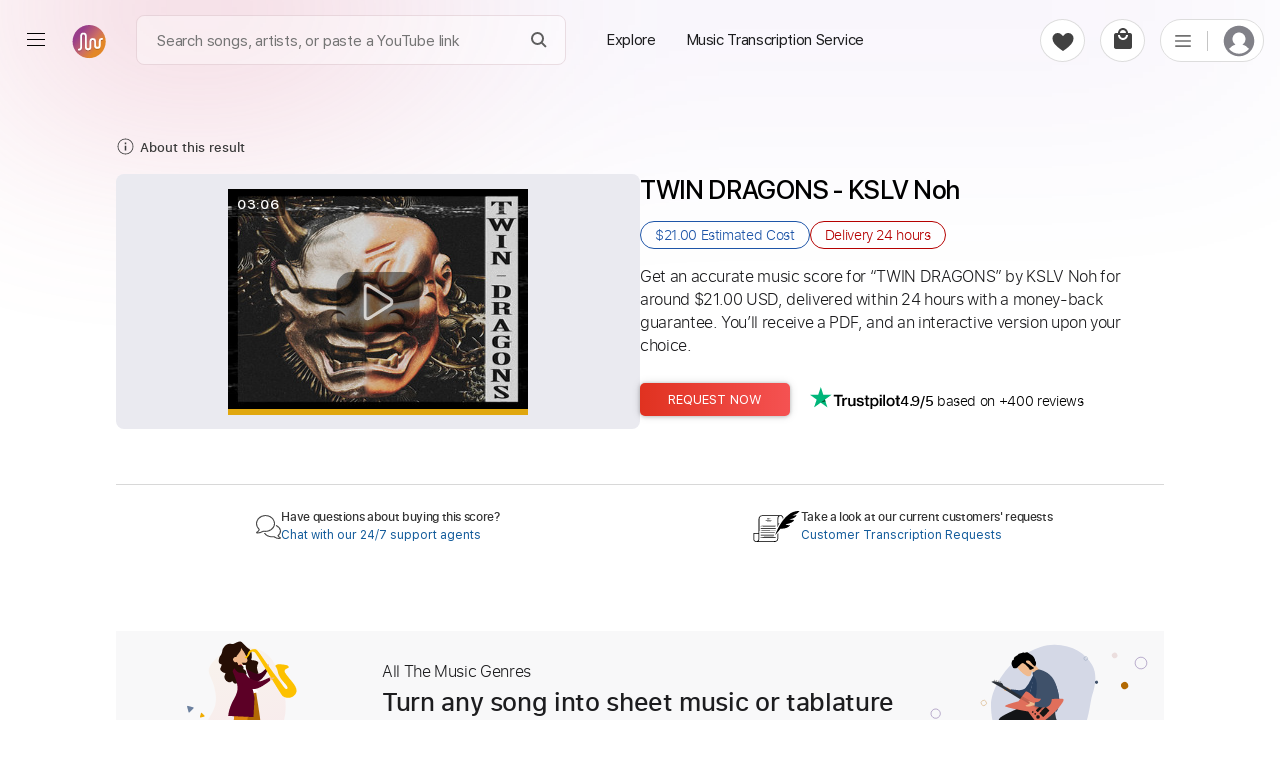

--- FILE ---
content_type: text/html; charset=utf-8
request_url: https://paidtabs.com/search/twin_dragons_chords_tabs_sheet_music
body_size: 30880
content:
<!DOCTYPE html><html lang="en" dir="ltr" class="no-touch"><head prefix="og: https://ogp.me/ns# fb: https://ogp.me/ns/fb# schema: https://schema.org/"><title data-next-head="">TWIN DRAGONS Chords &amp; Tabs - KSLV Noh</title><meta name="robots" content="index,follow" data-next-head=""/><meta name="description" content="Get TWIN DRAGONS chords by KSLV Noh transcribed by professionals into sheet music or guitar tab. 100% accurate note-for-note. Affordable. Free submit." data-next-head=""/><meta property="og:title" content="TWIN DRAGONS Chords &amp; Tabs - KSLV Noh" data-next-head=""/><meta property="og:description" content="Get TWIN DRAGONS chords by KSLV Noh transcribed by professionals into sheet music or guitar tab. 100% accurate note-for-note. Affordable. Free submit." data-next-head=""/><meta property="og:url" content="https://paidtabs.com/search/twin_dragons_kslv_noh_my_chords_tabs_sheet_music" data-next-head=""/><meta property="og:type" content="website" data-next-head=""/><meta property="og:image" content="https://i.scdn.co/image/ab67616d00001e024f5054936d1f05a9b24651a9" data-next-head=""/><meta property="og:image:alt" content="PDF page for Get TWIN DRAGONSKSLV Noh transcribedprofessionals into sheet music or guitar. 100 accurate note for note. Affordable. Free submit on a white background from PaidTabs" data-next-head=""/><meta property="og:image:type" content="image/jpeg" data-next-head=""/><meta property="og:image:width" content="619" data-next-head=""/><meta property="og:image:height" content="854" data-next-head=""/><meta property="og:locale" content="en_US" data-next-head=""/><meta property="og:site_name" content="PaidTabs" data-next-head=""/><link rel="canonical" href="https://paidtabs.com/search/twin_dragons_kslv_noh_my_chords_tabs_sheet_music" data-next-head=""/><meta name="twitter:card" content="summary_large_image" data-next-head=""/><meta name="twitter:title" content="TWIN DRAGONS Chords &amp; Tabs - KSLV Noh" data-next-head=""/><meta name="twitter:description" content="Get TWIN DRAGONS chords by KSLV Noh transcribed by professionals into sheet music or guitar tab. 100% accurate note-for-note. Affordable. Free submit." data-next-head=""/><meta name="twitter:image" content="https://i.scdn.co/image/ab67616d00001e024f5054936d1f05a9b24651a9" data-next-head=""/><meta name="twitter:image:alt" content="PDF page for Get TWIN DRAGONSKSLV Noh transcribedprofessionals into sheet music or guitar. 100 accurate note for note. Affordable. Free submit on a white background from PaidTabs" data-next-head=""/><meta name="viewport" content="width=device-width, initial-scale=1.0, viewport-fit=cover" data-next-head=""/><meta name="bingbot" content="index, follow" data-next-head=""/><meta name="theme-color" content="#fff" data-next-head=""/><meta content="text/html" charSet="utf-8" http-equiv="content-type" data-next-head=""/><meta name="keywords" content="Get, TWIN, DRAGONS, chords, by, KSLV, Noh, transcribed, by, professionals, into, sheet, music, or, guitar, tab, 100, accurate, note, for, note, Affordable, Free, submit Buy, Sell, Request, Music Transcription Service, Guitar, Piano, Chords, Tabs, Sheet" data-next-head=""/><meta name="application-name" content="PaidTabs" data-next-head=""/><meta name="apple-mobile-web-app-title" content="PaidTabs" data-next-head=""/><meta name="apple-mobile-web-app-status-bar-style" content="default" data-next-head=""/><meta name="msapplication-TileImage" content="https://paidtabs.com/logo/144x144.png" data-next-head=""/><meta name="msapplication-TileColor" content="#f8b912" data-next-head=""/><meta name="msapplication-navbutton-color" content="#f8b912" data-next-head=""/><link rel="icon" href="https://paidtabs.com/favicon.ico" type="image/x-icon" data-next-head=""/><link rel="icon" href="https://paidtabs.com/logo/16x16.png" type="image/png" sizes="16x16" data-next-head=""/><link rel="icon" href="https://paidtabs.com/logo/32x32.png" type="image/png" sizes="32x32" data-next-head=""/><link rel="icon" href="https://paidtabs.com/logo/192x192.png" type="image/png" sizes="192x192" data-next-head=""/><link rel="icon" href="https://paidtabs.com/logo/512x512.png" type="image/png" sizes="512x512" data-next-head=""/><link rel="manifest" href="https://paidtabs.com/manifest.json" crossorigin="use-credentials" data-next-head=""/><link rel="apple-touch-icon" href="https://paidtabs.com/logo/57x57.png" sizes="57x57" data-next-head=""/><link rel="apple-touch-icon" href="https://paidtabs.com/logo/72x72.png" sizes="72x72" data-next-head=""/><link rel="apple-touch-icon" href="https://paidtabs.com/logo/76x76.png" sizes="76x76" data-next-head=""/><link rel="apple-touch-icon" href="https://paidtabs.com/logo/114x114.png" sizes="114x114" data-next-head=""/><link rel="apple-touch-icon" href="https://paidtabs.com/logo/120x120.png" sizes="120x120" data-next-head=""/><link rel="apple-touch-icon" href="https://paidtabs.com/logo/144x144.png" sizes="144x144" data-next-head=""/><link rel="apple-touch-icon" href="https://paidtabs.com/logo/152x152.png" sizes="152x152" data-next-head=""/><link rel="apple-touch-icon" href="https://paidtabs.com/logo/180x180.png" sizes="180x180" data-next-head=""/><link rel="apple-touch-icon" href="https://paidtabs.com/logo/192x192.png" sizes="192x192" data-next-head=""/><link rel="apple-touch-icon" href="https://paidtabs.com/logo/256x256.png" sizes="256x256" data-next-head=""/><link rel="apple-touch-icon" href="https://paidtabs.com/logo/384x384.png" sizes="384x384" data-next-head=""/><link rel="apple-touch-icon" href="https://paidtabs.com/logo/512x512.png" sizes="512x512" data-next-head=""/><script async="" src="https://pagead2.googlesyndication.com/pagead/js/adsbygoogle.js?client=ca-pub-7591405669752366" crossorigin="anonymous" type="fae640ddb8ccd741ff2c7c26-text/javascript"></script><link rel="search" type="application/opensearchdescription+xml" title="Search for a song" href="https://paidtabs.com/opensearch.xml"/><link data-next-font="" rel="preconnect" href="/" crossorigin="anonymous"/><script id="request" type="application/ld+json" data-nscript="beforeInteractive">{"@context":"https://schema.org/","@type":"Product","name":"TWIN DRAGONS Chords & Tabs - KSLV Noh","image":"https://i.scdn.co/image/ab67616d00001e024f5054936d1f05a9b24651a9","description":"Get TWIN DRAGONS by KSLV Noh for around $21.00, delivered within 24 hours including chords, tabs, and sheet music in PDF, Guitar Pro, Midi, MusicXML, and other formats.","offers":{"@type":"Offer","price":"21.00","priceCurrency":"USD","itemOffered":"Music Transcription","deliveryLeadTime":"24 hours","priceValidUntil":"2027-07-08T10:44:01.737Z","url":"https://paidtabs.com/search/twin_dragons_kslv_noh_my_chords_tabs_sheet_music","availability":"https://schema.org/InStock"},"aggregateRating":{"@type":"AggregateRating","ratingValue":"4.9","bestRating":"5","worstRating":"0","ratingCount":"306"},"brand":{"@type":"Brand","name":"KSLV Noh"},"isRelatedTo":[{"@type":"Product","name":"Rocky Drum Tab & Chords - Thin Lizzy | PaidTabs.com","image":{"@context":"https://schema.org","@type":"ImageObject","url":"https://cdn.paidtabs.com/tabs/samples/Thin_Lizzy_Rocky_p0SzI3BfPy.jpeg","height":"854","width":"619","caption":"PDF page for Rocky on a white background"},"createdTime":"2024-01-27T21:27:45.893Z","sku":"65b57551e136bb9505abdf8f","description":"Rocky Drum Tab & Chords by Thin Lizzy includes Lead & Rhythm tracks, Bass, Vocals, Lyrics, 140 Bpm, Key Ebm and Electric Guitar. PDF and Guitar Pro.","offers":{"@type":"Offer","price":"10.99","priceCurrency":"USD","url":"https://paidtabs.com/search/rocky_thin_lizzy_1dV_chords_tabs_sheet_music","availability":"https://schema.org/InStock","priceValidUntil":"2027-01-01T00:00:00.000Z","seller":{"@type":"Organization","name":"TotalTabs","image":"https://cdn.paidtabs.com/pictures/profile/thumbnails/john2mg85_gzZu3NHEav_defaultPaidTabs.webp","url":"https://paidtabs.com/TotalTabs"},"itemOffered":{"@type":"MusicComposition","name":"Rocky","composer":"Thin Lizzy","audio":{"@type":"AudioObject","contentUrl":"https://cdn.paidtabs.com/previews/Thin_Lizzy_Rocky_p0SzI3BfPy.mp3","encodingFormat":"audio/mpeg"}}},"brand":{"@type":"Brand","name":"Thin Lizzy"}},{"@type":"Product","name":"Thunder and Lightning Tab & Chords - Thin Lizzy | PaidTabs","image":{"@context":"https://schema.org","@type":"ImageObject","url":"https://cdn.paidtabs.com/tabs/samples/Thin_Lizzy_Thunder_and_Lightning_wb3bWxxNJR.jpeg","height":"854","width":"619","caption":"PDF page for Thunder and Lightning on a white background"},"createdTime":"2025-08-06T02:57:05.605Z","sku":"6892c4818849cc96e4b89496","description":"Thunder and Lightning Guitar Tab & Chords by Thin Lizzy includes Lead & Rhythm tracks, Standard Tuning, 200 Bpm and Audio-Synced. Get PDF and Guitar Pro files.","offers":{"@type":"Offer","price":"34.99","priceCurrency":"USD","url":"https://paidtabs.com/search/thunder_and_lightning_thin_lizzy_l278tZ_chords_tabs_sheet_music","availability":"https://schema.org/InStock","priceValidUntil":"2027-11-11T18:33:31.000Z","seller":{"@type":"Organization","name":"CheGuitar","image":"https://cdn.paidtabs.com/pictures/profile/thumbnails/gtrjes86_qbXKbBiv5E_defaultPaidTabs.webp","url":"https://paidtabs.com/CheGuitar"},"itemOffered":{"@type":"MusicComposition","name":"Thunder and Lightning","composer":"Thin Lizzy","audio":{"@type":"AudioObject","contentUrl":"https://cdn.paidtabs.com/previews/Thin_Lizzy_Thunder_and_Lightning_wb3bWxxNJR.mp3","encodingFormat":"audio/mpeg"}}},"brand":{"@type":"Brand","name":"Thin Lizzy"}},{"@type":"Product","name":"Suicide Live and Dangerous Drum Tab & Chords - Thin Lizzy","image":{"@context":"https://schema.org","@type":"ImageObject","url":"https://cdn.paidtabs.com/tabs/samples/Thin_Lizzy_Suicide_Live_and_Dangerous_BV1ymWimWc.jpeg","height":"854","width":"619","caption":"PDF page for Suicide Live and Dangerous on a white background"},"createdTime":"2025-08-23T20:23:02.913Z","sku":"68aa232626c70f3e1d274c5e","description":"Suicide Live and Dangerous Drum Tab & Chords by Thin Lizzy includes Lead & Rhythm tracks, Bass, Percussion, Vocals, Lyrics, Audio-Synced and Electric Guitar.","offers":{"@type":"Offer","price":"12.99","priceCurrency":"USD","url":"https://paidtabs.com/search/014_thin_lizzy_suicide_live_and_dangerous_thin_lizzyシン・リジィを愛し_Smo_chords_tabs_sheet_music","availability":"https://schema.org/InStock","priceValidUntil":"2027-05-09T17:44:41.000Z","seller":{"@type":"Organization","name":"TotalTabs","image":"https://cdn.paidtabs.com/pictures/profile/thumbnails/john2mg85_gzZu3NHEav_defaultPaidTabs.webp","url":"https://paidtabs.com/TotalTabs"},"itemOffered":{"@type":"MusicComposition","name":"Suicide Live and Dangerous","composer":"Thin Lizzy","audio":{"@type":"AudioObject","contentUrl":"https://cdn.paidtabs.com/previews/Thin_Lizzy_Suicide_Live_and_Dangerous_BV1ymWimWc.mp3","encodingFormat":"audio/mpeg"}}},"brand":{"@type":"Brand","name":"Thin Lizzy"}},{"@type":"Product","name":"Dan Dan Kokoro Hikareteku Tab & Chords - DRAGON BALL GT","image":{"@context":"https://schema.org","@type":"ImageObject","url":"https://cdn.paidtabs.com/tabs/samples/Dragon_Ball_Gt_Dan_Dan_Kokoro_Hikareteku_JhVMLxJ4d3.jpeg","height":"854","width":"619","caption":"PDF page for Dan Dan Kokoro Hikareteku on a white background"},"createdTime":"2025-10-21T14:27:28.145Z","sku":"68f798509fd6b76b9827e2ad","description":"Dan Dan Kokoro Hikareteku Guitar Tab & Chords by DRAGON BALL GT includes Lead & Rhythm tracks, Standard Tuning and 124 Bpm. Get PDF and Guitar Pro files.","offers":{"@type":"Offer","price":"5.99","priceCurrency":"USD","url":"https://paidtabs.com/search/dan_dan_kokoro_hikareteku_dragon_ball_gt_uC8NCq_chords_tabs_sheet_music","availability":"https://schema.org/InStock","priceValidUntil":"2027-10-22T16:25:28.000Z","seller":{"@type":"Organization","name":"rgurgel01","image":"https://cdn.paidtabs.com/pictures/profile/thumbnails/emaildegurgel60_68BdXiMjQu_defaultPaidTabs.webp","url":"https://paidtabs.com/rgurgel01"},"itemOffered":{"@type":"MusicComposition","name":"Dan Dan Kokoro Hikareteku","composer":"DRAGON BALL GT","audio":{"@type":"AudioObject","contentUrl":"https://cdn.paidtabs.com/previews/Dragon_Ball_Gt_Dan_Dan_Kokoro_Hikareteku_JhVMLxJ4d3.mp3","encodingFormat":"audio/mpeg"}}},"brand":{"@type":"Brand","name":"DRAGON BALL GT"}},{"@type":"Product","name":"My Twin Drum Sheet Music - Katatonia | PaidTabs.com","image":{"@context":"https://schema.org","@type":"ImageObject","url":"https://cdn.paidtabs.com/tabs/samples/My_Twin_aABnAuR0lv.jpeg","height":"854","width":"619","caption":"PDF page for My Twin on a white background"},"createdTime":"2024-07-01T00:09:04.771Z","sku":"6681f3a0312fc61995a1727c","description":"My Twin Drum Sheet Music by Katatonia. Available in PDF formats. 100% accurate note-for-note. Money-back guarantee.","offers":{"@type":"Offer","price":"4.99","priceCurrency":"USD","url":"https://paidtabs.com/search/my_twin_katatonia_nH4sNq_chords_tabs_sheet_music","availability":"https://schema.org/InStock","priceValidUntil":"2027-11-05T19:22:45.000Z","seller":{"@type":"Organization","name":"JDrumSheets","image":"https://cdn.paidtabs.com/pictures/profile/thumbnails/jaslowdrumsheets27_8UPnKQQio4_defaultPaidTabs.webp","url":"https://paidtabs.com/JDrumSheets"},"itemOffered":{"@type":"MusicComposition","name":"My Twin","composer":"Katatonia","audio":{"@type":"AudioObject","contentUrl":"https://cdn.paidtabs.com/previews/My_Twin_aABnAuR0lv.mp3","encodingFormat":"audio/mpeg"}}},"brand":{"@type":"Brand","name":"Katatonia"}},{"@type":"Product","name":"Twin Cities Tab & Chords - Urban Soul | PaidTabs.com","image":{"@context":"https://schema.org","@type":"ImageObject","url":"https://cdn.paidtabs.com/tabs/samples/Twin_Cities_AHmhVNLZuO.jpeg","height":"854","width":"619","caption":"PDF page for Twin Cities on a white background"},"createdTime":"2025-12-09T07:41:44.804Z","sku":"6937d2b803a5138339d349a8","description":"Twin Cities Guitar Tab & Chords by Urban Soul includes Lead & Rhythm tracks, Audio-Synced, Easy-To-Play, Backing Track, Standard Tuning and 119 Bpm.","offers":{"@type":"Offer","price":"19.99","priceCurrency":"USD","url":"https://paidtabs.com/search/twin_cities_urban_soul_mcFt5y_chords_tabs_sheet_music","availability":"https://schema.org/InStock","priceValidUntil":"2027-01-23T10:02:35.000Z","seller":{"@type":"Organization","name":"Gitagram","image":"https://cdn.paidtabs.com/pictures/profile/thumbnails/AmriGitagram_xI66SuwIwt.webp","url":"https://paidtabs.com/Gitagram"},"itemOffered":{"@type":"MusicComposition","name":"Twin Cities","composer":"Urban Soul","audio":{"@type":"AudioObject","contentUrl":"https://cdn.paidtabs.com/previews/Twin_Cities_AHmhVNLZuO.mp3","encodingFormat":"audio/mpeg"}}},"brand":{"@type":"Brand","name":"Urban Soul"}}]}</script><link rel="preload" href="/_next/static/css/23c837e702419d83.css" as="style"/><link rel="stylesheet" href="/_next/static/css/23c837e702419d83.css" data-n-g=""/><link rel="preload" href="/_next/static/css/97039fb9135e5c40.css" as="style"/><link rel="stylesheet" href="/_next/static/css/97039fb9135e5c40.css" data-n-p=""/><noscript data-n-css=""></noscript><script defer="" nomodule="" src="/_next/static/chunks/polyfills-42372ed130431b0a.js" type="fae640ddb8ccd741ff2c7c26-text/javascript"></script><script src="/_next/static/chunks/webpack-0db95bb2be00b383.js" defer="" type="fae640ddb8ccd741ff2c7c26-text/javascript"></script><script src="/_next/static/chunks/framework-97862ef36bc4065f.js" defer="" type="fae640ddb8ccd741ff2c7c26-text/javascript"></script><script src="/_next/static/chunks/main-51a54045d611bada.js" defer="" type="fae640ddb8ccd741ff2c7c26-text/javascript"></script><script src="/_next/static/chunks/pages/_app-bf848ee5a9b0eb3c.js" defer="" type="fae640ddb8ccd741ff2c7c26-text/javascript"></script><script src="/_next/static/chunks/2867-0f645b6509d8bd84.js" defer="" type="fae640ddb8ccd741ff2c7c26-text/javascript"></script><script src="/_next/static/chunks/7108-01658ff8e779f12b.js" defer="" type="fae640ddb8ccd741ff2c7c26-text/javascript"></script><script src="/_next/static/chunks/974-9a8a434241ff046a.js" defer="" type="fae640ddb8ccd741ff2c7c26-text/javascript"></script><script src="/_next/static/chunks/6190-096aed524a13b64a.js" defer="" type="fae640ddb8ccd741ff2c7c26-text/javascript"></script><script src="/_next/static/chunks/1011-1bd19ba090c23adb.js" defer="" type="fae640ddb8ccd741ff2c7c26-text/javascript"></script><script src="/_next/static/chunks/7010-babbb9d1767a7ed2.js" defer="" type="fae640ddb8ccd741ff2c7c26-text/javascript"></script><script src="/_next/static/chunks/2254-54f0ae0d2784b1f6.js" defer="" type="fae640ddb8ccd741ff2c7c26-text/javascript"></script><script src="/_next/static/chunks/1849-3e64e54e00888a94.js" defer="" type="fae640ddb8ccd741ff2c7c26-text/javascript"></script><script src="/_next/static/chunks/pages/search/%5BsearchValue%5D-7e821455da451963.js" defer="" type="fae640ddb8ccd741ff2c7c26-text/javascript"></script><script src="/_next/static/QKPB_wHlo8o9J4plDxtkM/_buildManifest.js" defer="" type="fae640ddb8ccd741ff2c7c26-text/javascript"></script><script src="/_next/static/QKPB_wHlo8o9J4plDxtkM/_ssgManifest.js" defer="" type="fae640ddb8ccd741ff2c7c26-text/javascript"></script><style id="__jsx-6f5416e4ae7fd93e">.material-icons{display:none}.ssr{display:none}div.hero .hero_text h1{font-family:"system-ui",helvetica,sans-serif;line-height:1.085}div.hero .hero_text h1 b{font-weight:600!important}</style><style id="__jsx-aa48e9feb848b783">header.main-header-4678{height:108px}.simBG{background-image:linear-gradient(178deg,#c5cefe 23%,#5b18b22e 40%);position:absolute;width:calc(100% + 60px);height:100%;opacity:.1;left:-30px;right:0;top:-20px;border-radius:15px;z-index:-1}.simBG1{background-image:linear-gradient(178deg,rgb(199 137 44)23%,#5b18b22e 110%);position:absolute;width:calc(100% + 60px);height:calc(100% + 40px);opacity:.1;left:-30px;right:0;top:-10px;border-radius:15px;z-index:-1}.blConr{height:40px;background:#c30405;margin-bottom:10px;width:100%;border-radius:6px;display:flex;align-items:center;color:white;font-weight:bold;-webkit-user-select:none;user-select:none}.blconImg{margin-right:10px;width:28px;display:flex;align-items:center;justify-content:center}.blConr img{margin-right:11px;height:100%;flex-shrink:0;display:flex;display:-webkit-flex;justify-content:flex-start;-webkit-justify-content:flex-start;align-items:center;-webkit-align-items:center;flex-direction:row}.spanOfferDiv{font-size:13px;flex:1;display:flex;display:-webkit-flex;justify-content:center;-webkit-justify-content:center;flex-direction:column;flex-wrap:nowrap;-webkit-flex-wrap:nowrap}.ofNum{min-width:60px;color:#ffe8b9;font-size:20px;font-weight:bolder;font-family:"SFProDisplay",sans-serif;padding-left:11px}.blSpanOffer{max-height:100%;position:relative;color:#FFF;font-size:13px;font-weight:bold;line-height:18px;-webkit-line-clamp:2;overflow:hidden;text-overflow:ellipsis;display:-webkit-box;-webkit-box-orient:vertical;flex:1 1 auto;width:100%;text-transform:capitalize}.blSmallOffer{font-size:12px;font-weight:bold;white-space:normal;line-height:16px;max-height:36px;text-align:right;margin-right:15px;width:auto;display:flex;align-items:center}.main-column497d{max-width:1080px;margin-left:auto;margin-right:auto;padding-left:16px;padding-right:16px}.detail-group29d8{display:flex;gap:60px}.right-498s{max-width:540px}.detail-item-084{flex:1}.preview-9d8{display:flex;flex-direction:column;border:1px solid#dcdcdc;border-radius:12px;max-height:516px;min-height:450px;height:75vw}.img-457{position:relative;cursor:zoom-in;height:411px}.saleBF{}.saleBF .btns-98d button{width:100%;max-width:100%;height:45px}.saleBF button.buy-98d{background:#222}.fd0{color:#565959;font-size:16px}.fd1{vertical-align:baseline;text-decoration:line-through}.imgPgs1{position:absolute;bottom:12px;font-size:11px;font-weight:bold;right:6px;background:#f7f7f7;border:1px solid#dcdcdc;padding:5px;-webkit-border-radius:6px;-moz-border-radius:6px;border-radius:6px}.imgPgs{position:absolute;bottom:10px;font-size:12px;font-weight:bold;right:17px;background:#f7f7f7;padding:6px;border:1px solid#c1c1c1;border-radius:5px}.img-457 img{width:100%;height:100%;-o-object-fit:cover;object-fit:cover;-o-object-position:top;object-position:top;border-radius:12px;padding:20px 20px;background:white}.gpSample{display:flex;align-items:center;cursor:pointer}.gpSample:hover .waveImgDiv{color:#fff;background:#c3532a}.gpMob{border-radius:0!important;border-top:none!important;padding:22px 0!important;border-bottom:1px solid#dcdcdc}.audio-89d9{width:100%;height:100%;padding:15px 26px 16px 26px;background-color:#fff;border-top:1px solid#dcdcdc;border-radius:0 0 12px 12px;height:103px}.embed-audio-d98{position:relative;display:flex;align-items:center;height:43px}.audio-89d9 .label-8d{margin-bottom:10px;display:block;font-size:15px;line-height:1.2;font-family:"SFProText","Helvetica","Arial",sans-serif;font-weight:600;color:#333}.embed-audio-d98>div{display:flex;align-items:center}.play-btn-09d{cursor:pointer;flex:none}.sound-propagation-478{width:100%;height:100%}.sound-propagation-478 .wave-654{width:100%;height:100%;-o-object-fit:contain;object-fit:contain;-o-object-position:left;object-position:left}.score-source-d98{margin-top:20px;margin-bottom:25px}.source-info-9d8{display:none}.source-media-38i93{display:flex;border-radius:8px;overflow:hidden;padding:2px}.source-media-38i93 iframe{border-radius:8px;max-width:490px;width:100%!important;max-height:265px;height:24vw!important}.assurance-d89{display:flex;gap:61px;text-align:center;justify-content:space-around}.assurance-d89 .child-894{display:flex;flex-direction:column;align-items:center;gap:14px;max-width:155px}.icon-s9d8{width:-webkit-max-content;width:-moz-max-content;width:max-content;height:33px}.desc-8d98{font-size:12px;line-height:1.2;font-family:"SFProText","Helvetica","Arial",sans-serif;font-weight:300;color:#333}.contact-group02od{display:flex;gap:77px;margin-top:25px;margin-bottom:75px}.item-8d9{border-top:1px solid#d8d8d8;padding:17px 4px 5px 4px;flex:1}.content-d89{display:flex;align-items:center;justify-content:center;gap:10px;font-family:"SFProText"}.content-d89 .ico-d8{display:flex;height:49px;display:flex;justify-content:center;align-items:center}.question-8de8{font-size:12px;font-weight:600;color:#333}.solution-d8{font-size:12px;font-weight:400;color:#125B9B;cursor:pointer;background:none;font-family:"SFProText","Helvetica Neue",Helvetica,Arial,sans-serif;text-align:left;text-transform:none}.content-d89 .txt-89d{line-height:1.2;display:flex;flex-direction:column;gap:4px}.title-section-99d8>*{display:inline}.spHQ{color:#7d2631;background:#fadce0;font-weight:600;display:flex;align-items:center;justify-content:center;border-radius:50px;width:max-content;font-size:12px;padding:4px 8px;margin:7px 7px 7px 0}.spHQ svg{margin-right:4px;height:auto;width:14px}.title-89d{font-size:clamp(20px,2.7vw,26px);font-weight:500;line-height:1.2;color:#000;font-family:"SFProDisplay","system-ui",helvetica,sans-serif;white-space:pre-wrap;word-wrap:break-word;overflow-wrap:anywhere}.date-9d8{font-size:14px;font-weight:300;color:#767676;font-family:"SFProText","Helvetica","Arial",sans-serif;white-space:nowrap;margin-left:10px;-webkit-user-select:none;user-select:none}.artist-89d a:hover{text-decoration:underline;cursor:pointer}.learn-more-ref:hover{text-decoration:underline}.solution-d8:hover{text-decoration:underline}.spRev{cursor:pointer;color:#1d1d1f;-webkit-user-select:none;user-select:none;justify-content:flex-start;display:flex;flex:1;width:100%;margin:10px 0 8px;font-weight:5;font-size:15px;display:flex;align-items:center;font-weight:600;cursor:pointer}.spRev0{margin-left:5px}.spRev:hover .spRev0{text-decoration:underline}.artist-89d{font-size:18px;font-weight:300;line-height:1.7;color:black;display:block;margin-top:12px;margin-bottom:26px;font-family:"SFProText","Helvetica","Arial",sans-serif;height:30px}.price-details-d98s{font-size:clamp(15px,2vw,16px);margin-bottom:26px;font-family:"SFProText"}.btns-98d button{height:33px;border-radius:5px;min-width:150px;font-size:13px;font-family:"SFProText","Helvetica","Arial",sans-serif;font-weight:400;color:#fff;cursor:pointer;text-transform:uppercase}.price-details-d98s{margin-bottom:26px}.price-details-d98s .price-09d{min-width:90px;display:inline-block;font-size:19px;font-weight:400;color:#a22b06;line-height:1.5}.priceDis{position:relative}.priceDis:after{content:"";position:absolute;left:0;right:0;background:#c90b0a78;bottom:8px;height:1px;transform:rotate(354deg)}.price-details-d98s .discount-d89{font-size:15px;font-weight:bold;color:#c90a0a;line-height:2;white-space:nowrap;margin-left:10px}.price-details-d98s .tax-8d9{font-size:14px;color:#007600;font-weight:600}.btns-98d{display:flex}.checkout-23i:hover{box-shadow:0 0 4px -1px rgb(0 0 0/20%),0 1px 5px 0 rgb(0 0 0/14%),0 0 10px 0 rgb(0 0 0/12%)}.buy-98d:hover{box-shadow:0 0 4px -1px rgb(0 0 0/20%),0 1px 5px 0 rgb(0 0 0/14%),0 0 10px 0 rgb(0 0 0/12%)}.btns-98d .buy-98d{background-image:linear-gradient(to right,#e03220,#f55252);margin-right:15px}.btns-98d .cart-29:hover{background-color:#ffe6ce!important}.explore-23i:hover{background-color:#ffe6ce!important}.btns-98d .cart-29{color:#9e5e04;border:1px solid#9e5e04;background-color:rgba(0,0,0,0)}.cart-29.added-29:hover{background-color:#e4f8e9!important}.cart-29.added-29{background-color:white;color:green;font-weight:600;display:flex;border-color:green;justify-content:center;align-items:center}.security-d98{margin-top:33.4px;margin-bottom:10px;border-radius:11px;border:1px solid#e8e8e8;background-color:#fcfcfc;padding:25px}.ico-d89{display:flex;width:28px;height:26px;justify-content:center;flex:none;margin-right:11px}.desc-d9829{display:flex;align-items:center}.title-8i9d{font-size:14px;font-family:"SFProText","Helvetica","Arial",sans-serif;font-weight:700;line-height:1.8;color:#333}.desc-9838s{font-size:12px;font-weight:300;font-family:"SFProText","Helvetica","Arial",sans-serif;color:#333}.learn-more-ref{text-decoration:none;color:#333;font-weight:500;white-space:nowrap}.payment-img-467{height:33px;margin-top:13px}.payment-img-467 img{width:100%;height:100%;-o-object-fit:contain;object-fit:contain;-o-object-position:left;object-position:left}.more-info-d89 .item-899d .item-container-945d8{padding-top:28px;padding-bottom:28px}.fe-box{display:block;margin-bottom:15px;-webkit-border-radius:4px;-moz-border-radius:4px;border-radius:4px;padding:15px 20px;background:#f9f5fd}.fe-boxes{display:grid;grid-template-columns:1fr 1fr 1fr 1fr;grid-gap:30px 25px;gap:30px 25px}.fe-item{display:flex;gap:7px;align-items:center}.fe-iTitle{font-size:13px;color:gray;font-weight:400}.fe-iValue{font-size:14px;font-weight:500;color:#333;font-family:"SFProText","Helvetica","Arial",sans-serif}.status-98d{font-weight:500}.title-d892{font-size:clamp(20px,3vw,25px);font-weight:600;line-height:1.1;color:#333;font-family:"SFProText","system-ui",helvetica,sans-serif;letter-spacing:-.03rem}.title-d892 .artist-457{font-weight:400}.scores-list-d89{display:grid;grid-template-columns:repeat(3,1fr);gap:40px 2.5vw;margin-top:33px;margin-bottom:6px}.score-item-902{border:1px solid#707070;border-radius:34px;margin-left:auto;margin-right:auto;width:100%;max-width:279px;height:255px}.load-more-btn-w298{width:100%;display:flex;justify-content:center}.load-btn-8d{display:flex;justify-content:center;align-items:center;font-size:14px;font-weight:400;color:#CF3607;background-color:rgb(242 243 244);padding:6px 28px;font-family:"SFProText","Helvetica","Arial",sans-serif;cursor:pointer;min-width:140px;font-weight:600;-webkit-border-radius:50px;-moz-border-radius:50px;border-radius:50px}.details-tab-4364{margin-bottom:19px}.cart-reminder-tab-389{margin-top:20px;padding-top:60px;padding-bottom:140px;text-align:center}.title-d9892 a{display:inline-flex;align-items:center}.title-d9892{font-size:32px;font-family:"SFProDisplay","system-ui",helvetica,sans-serif;font-weight:500;margin-bottom:38.2px;letter-spacing:-.009em;color:#1d1d1f}.btns-89d8{display:flex;justify-content:center;gap:22px}.btn-039s{font-weight:300;font-size:14px;font-family:"SFProText","Helvetica","Arial",sans-serif;border-radius:23px;cursor:pointer;height:43px;text-transform:uppercase}.checkout-23i{width:157px;background-color:#e03220;color:#fff}.explore-23i{width:180px;color:#9e5e04;border:1px solid#9e5e04;background-color:rgba(0,0,0,0)}.note-preview-mob-989d{display:none}.audio-845d9{display:none}.embed-audio-d8798{padding-top:10px;display:flex;height:60px;gap:14px}.play-btn-096d{flex:none;cursor:pointer}.sound-propagation-47788{width:100%;height:100%}img.wave-64854{width:100%;height:100%;-o-object-fit:contain;object-fit:contain;-o-object-position:left;object-position:left}@media screen and (max-width:700px){.btns-98d button{min-width:50%}.imgPgsS{bottom:10px}header.main-header-4678{height:30px}.main-column497d{padding-left:0px;padding-right:0px}.main-column-mob-938d{padding-left:24px;padding-right:24px}.preview-9d8,.assurance-d89,.chat-d98s9{display:none}.artist-89d{margin-bottom:16px}.detail-group29d8{flex-direction:column-reverse;gap:0px}.source-media-38i93{justify-content:center}.source-media-38i93 iframe{height:50vw!important;max-width:520px}.security-d98{border-radius:0px}.child-gp9d9{display:flex;flex-direction:column}.score-source-d98{margin-top:0px;margin-bottom:0px}.score-container-90d8{border-top:1px solid#dcdcdc;padding-top:15px}.source-info-9d8{display:flex;flex-direction:column;margin-bottom:6px}.source-info-9d8 .label-8d9{font-size:16px;font-weight:600;line-height:1.2;color:#333;font-family:"SFProText","Helvetica","Arial",sans-serif;margin-bottom:5px}.source-info-9d8 .ref-8d{font-size:12px;font-family:"SFProText","Helvetica","Arial",sans-serif;font-weight:200;color:#c38025;line-height:1.2}.contact-group02od{margin-top:31px;margin-bottom:29px}.request-d998{border-top:1px solid#f1f1f1;border-bottom:1px solid#f1f1f1;padding-top:15px;padding-bottom:15px;padding-right:24px;padding-left:24px;background-color:#fcfcfc}.img-d98w{position:relative;max-height:240px;overflow:hidden;max-width:315px;width:100%;height:55vw;min-height:120px;border:1px solid#dcdcdc;border-radius:5px 5px 0px 0px;margin-bottom:4px;cursor:zoom-in}.img-d98w img{width:100%;height:100%;-o-object-fit:cover;object-fit:cover;-o-object-position:top;object-position:top}.note-preview-mob-989d{display:flex;flex-direction:column;align-items:center;margin-bottom:24px}.preview-89d8{font-size:12px;font-weight:500;background-color:rgba(0,0,0,0);text-decoration:underline;cursor:pointer;color:#5a5a55;font-family:"SFProText";margin:10px 0 0}.audio-845d9{display:block}}@media screen and (max-width:425px){.artist-89d{margin-top:13px}.price-details-d98s{margin-bottom:19px}.btns-98d{width:100%;padding:0 8px;justify-content:center}.btns-98d .buy-98d{width:100%;font-size:11px}.btns-98d .cart-29{width:100%;font-size:11px}.btns-98d .security-d98{margin-top:32.9px}.title-8i9d{font-size:13px}.desc-9838s{font-size:12px}.payment-img-467{height:27.21px;margin-top:10.1px}.security-d98{padding:25px 24px 25px 24px}.data-89d{margin-top:4px}.data-89d .txt-3899s{font-size:13px;font-weight:200}.main-column497d:not(.noPd){padding-top:30px}.title-d9892{font-size:25px;line-height:1.2;margin-bottom:25px}.btns-89d8{gap:12px}.btn-039s{height:35px;font-size:12px}.load-btn-8d{font-size:14px}}</style></head><body><div id="__next"><div id="container" class="containerApp"><div class="_container_home"><div><div class="mainSideBar "><div class="aside2BG"></div><aside class="Explore_aside__rrnxW aside2 "><div class="Explore_f3d__BWiC0 Explore_mobLogo__71YLX" style="padding:0 10px"><button class="Explore_g3s__7hb7r"><svg height="24" viewBox="0 0 24 24" width="24" preserveAspectRatio="xMidYMid meet" focusable="false"><g><path d="M12.7,12l6.6,6.6l-0.7,0.7L12,12.7l-6.6,6.6l-0.7-0.7l6.6-6.6L4.6,5.4l0.7-0.7l6.6,6.6l6.6-6.6l0.7,0.7L12.7,12z"></path></g></svg></button><a style="width:190px;height:94px;padding:10px 12px" class="" rel="noopener noreferrer" href="/"><figure class="logo"><img src="https://paidtabs.com/_next/static/media/horizontal.0b063000.svg" draggable="false" width="179px" height="72px" style="max-width:179px" alt="PaidTabs Logo"/></figure></a></div><div class="Explore_sidebar__KjD4a mainAside" id="sideScroll"><div class="Explore_section__0JZsk"><ul><li><a class="Explore_item__4UfSd" rel="noopener noreferrer" href="/"><svg enable-background="new 0 0 24 24" class="Explore_svgInactive__t8WYV" height="24" viewBox="0 0 24 24" width="24" focusable="false"><path d="m12 4.44 7 6.09V20h-4v-6H9v6H5v-9.47l7-6.09m0-1.32-8 6.96V21h6v-6h4v6h6V10.08l-8-6.96z"></path></svg><svg enable-background="new 0 0 24 24" class="Explore_svgActive__6SeJO" style="display:none" height="24" viewBox="0 0 24 24" width="24" focusable="false"><g><path d="M4 21V10.08l8-6.96 8 6.96V21h-6v-6h-4v6H4z"></path></g></svg><span>Home</span></a></li><li><a class="Explore_item__4UfSd" rel="noopener noreferrer" href="/scores/history"><svg height="24" viewBox="0 0 24 24" width="24" style="height:22px" focusable="false"><g><path d="M14.97 16.95 10 13.87V7h2v5.76l4.03 2.49-1.06 1.7zM22 12c0 5.51-4.49 10-10 10S2 17.51 2 12h1c0 4.96 4.04 9 9 9s9-4.04 9-9-4.04-9-9-9C8.81 3 5.92 4.64 4.28 7.38c-.11.18-.22.37-.31.56L3.94 8H8v1H1.96V3h1v4.74c.04-.09.07-.17.11-.25.11-.22.23-.42.35-.63C5.22 3.86 8.51 2 12 2c5.51 0 10 4.49 10 10z"></path></g></svg><span>History</span></a></li></ul></div><div class="Explore_section__0JZsk"><div class="Explore_headSec__HZmyJ">Music Transcription Service</div><ul><li><a class="Explore_item__4UfSd" rel="noopener noreferrer" href="/tab-request"><svg enable-background="new 0 0 24 24" height="24" viewBox="0 0 24 24" width="24" focusable="false"><path d="M12 4v9.38c-.73-.84-1.8-1.38-3-1.38-2.21 0-4 1.79-4 4s1.79 4 4 4 4-1.79 4-4V8h6V4h-7zM9 19c-1.66 0-3-1.34-3-3s1.34-3 3-3 3 1.34 3 3-1.34 3-3 3zm9-12h-5V5h5v2z"></path></svg><span>Request Score</span></a></li><li><a class="Explore_item__4UfSd" rel="noopener noreferrer" href="/tabs"><svg enable-background="new 0 0 24 24" height="24" viewBox="0 0 24 24" width="24" focusable="false"><path d="M10 18v-6l5 3-5 3zm7-15H7v1h10V3zm3 3H4v1h16V6zm2 3H2v12h20V9zM3 10h18v10H3V10z"></path></svg><span>View Samples</span></a></li><li><a class="Explore_item__4UfSd" rel="noopener noreferrer" href="/public_requests"><svg xmlns="http://www.w3.org/2000/svg" width="22" height="22" viewBox="0 -960 960 960"><path d="m152-145-23-7q-32-14-43.5-48t6.5-67l60-136v258Zm186 78q-34 0-58-24t-24-58v-207l92 262q2 8 6 14t10 13h-26Zm188-24q-21 9-44-4t-33-36L258-650q-10-23 2-45t37-32l318-115q23-8 45 4t32 36l191 513q7 25-3 49t-35 33L526-91Zm-82-495q12 0 21-9t9-21q0-12-9-21t-21-9q-12 0-21 9t-9 21q0 12 9 21t21 9Zm63 437 318-116-191-519-318 115 191 520ZM316-669l318-115-318 115Z"></path></svg><span>Customers&#x27; Requests</span></a></li><li><a target="_blank" class="Explore_item__4UfSd" rel="noopener noreferrer" href="/signup"><svg height="22" viewBox="0 -960 960 960" width="22"><path d="M480-464.615q-49.5 0-84.75-35.25T360-584.615v-110.001q0-18.91 13.013-32.147Q386.025-740 404.615-740q11.923 0 21.577 5.461 9.654 5.462 16.116 14.616 6.461-9.154 16.115-14.616Q468.077-740 480-740q11.923 0 21.577 5.461 9.654 5.462 16.115 14.616 6.462-9.154 16.116-14.616Q543.462-740 555-740q19.231 0 32.116 13.237Q600-713.526 600-694.616v110.001q0 49.5-35.25 84.75T480-464.615Zm0-40q33 0 56.5-23.5t23.5-56.5v-100H400v100q0 33 23.5 56.5t56.5 23.5ZM200-175.384v-65.847q0-24.769 14.423-46.346 14.423-21.577 38.808-33.5 56.615-27.154 113.307-40.731Q423.231-375.385 480-375.385q56.769 0 113.462 13.577 56.692 13.577 113.307 40.731 24.385 11.923 38.808 33.5Q760-266 760-241.231v65.847H200Zm40-40.001h480v-25.846q0-13.307-8.577-25-8.577-11.692-23.731-19.769-49.384-23.923-101.836-36.654Q533.405-335.385 480-335.385q-53.405 0-105.856 12.731Q321.692-309.923 272.308-286q-15.154 8.077-23.731 19.769-8.577 11.693-8.577 25v25.846Zm240 0Zm0-469.23Z"></path></svg><span class="Explore_liHide__aiSUG">Become a Transcriber</span></a></li></ul></div><div class="Explore_section__0JZsk"><div class="Explore_headSec__HZmyJ">Score Marketplace</div><ul><li><a target="_self" class="Explore_item__4UfSd" rel="noopener noreferrer" href="/notes/trending"><svg xmlns="http://www.w3.org/2000/svg" width="24" height="24" viewBox="0 0 24 24" fill="none"><g clip-path="url(#clip0_2_1206)"><path d="M14.72 17.84C14.4 18.11 13.89 18.37 13.49 18.5C12.15 18.83 11.08 18.16 10.87 18.04C10.66 17.93 10.09 17.66 10.09 17.66L10.5 17.53C11.84 16.99 12.39 16.29 12.59 15.42C12.79 14.58 12.43 13.86 12.28 13.03C12.16 12.34 12.17 11.75 12.4 11.13C12.42 11.08 12.52 10.7 12.52 10.7L12.65 11.11C13.36 12.62 15.37 13.29 15.72 14.95C15.75 15.1 15.77 15.25 15.77 15.41C15.8 16.3 15.4 17.26 14.72 17.84ZM12.4 4.34C12.28 4.42 12.18 4.49 12.09 4.56C9.10001 6.87 9.18001 10.49 9.78001 13.11L9.79001 13.14L9.80001 13.17C9.86001 13.52 9.75001 13.87 9.52001 14.13C9.28001 14.39 8.94001 14.54 8.57001 14.54C8.13001 14.54 7.72001 14.34 7.35001 13.94C6.68001 13.21 6.18001 12.37 5.85001 11.48C5.49001 12.25 5.10001 13.46 5.18001 14.67C5.22001 15.18 5.30001 15.67 5.43001 16.1C5.61001 16.7 5.86001 17.26 6.18001 17.75C7.23001 19.41 9.06001 20.57 10.96 20.8C11.38 20.85 11.81 20.88 12.22 20.88C13.56 20.88 15.47 20.61 16.96 19.31C18.73 17.75 19.31 15.32 18.4 13.25C18.36 13.15 18.34 13.11 18.31 13.06L18.27 12.98C18.06 12.56 17.8 12.17 17.52 11.84C17.28 11.54 17.04 11.28 16.73 11.01C16.43 10.74 16.09 10.5 15.73 10.24C15.27 9.91 14.8 9.57 14.35 9.15C12.98 7.83 12.3 6.11 12.4 4.34ZM14.41 2C14.41 2 14.21 2.2 13.85 2.99C13.19 4.91 13.7 6.94 15.19 8.38C15.92 9.07 16.8 9.55 17.55 10.22C17.87 10.51 18.17 10.81 18.44 11.15C18.8 11.57 19.1 12.04 19.35 12.53C19.4 12.63 19.45 12.73 19.49 12.83C20.61 15.38 19.85 18.3 17.76 20.14C16.23 21.47 14.22 22 12.22 22C11.75 22 11.27 21.97 10.81 21.91C8.52001 21.63 6.39001 20.25 5.18001 18.34C4.79001 17.74 4.50001 17.08 4.30001 16.41C4.14001 15.87 4.05001 15.31 4.01001 14.74C3.89001 12.86 4.68001 11.11 5.09001 10.43C5.50001 9.74 6.64001 8.25 6.64001 8.25C6.64001 8.25 6.64001 8.28 6.63001 8.34C6.41001 10.11 7.00001 11.88 8.22001 13.22C8.37001 13.39 8.49001 13.44 8.56001 13.44C8.62001 13.44 8.65001 13.4 8.64001 13.35C7.79001 9.59 8.37001 6 11.35 3.7C11.94 3.24 12.86 2.76 13.33 2.52C13.8 2.28 14.41 2 14.41 2Z" fill="#030303"></path></g><defs><clipPath id="clip0_2_1206"><rect width="24" height="24" fill="white"></rect></clipPath></defs></svg><span>Trending</span></a></li><li><a target="_self" class="Explore_item__4UfSd" rel="noopener noreferrer" href="/notes/new-releases"><svg xmlns="http://www.w3.org/2000/svg" height="24" fill="#333" viewBox="0 -960 960 960" width="24"><path d="m355.728-94.27-69.804-117.885-133.115-28.863 13.231-136.329L76.617-480l89.423-102.656-13.231-136.305 133.167-28.846 69.717-117.922 124.289 53.415 124.29-53.415 69.804 117.884 133.115 28.863-13.231 136.329L883.383-480 793.96-377.344l13.231 136.305-133.167 28.846-69.717 117.922-124.289-53.415-124.29 53.415Zm23.887-71.768L480-208.461l101.615 42.423 56.77-94.385 108.364-25.298-10.033-111.061L809.962-480l-73.246-84.454 10.033-111.061-108.364-24.062-58-94.385L480-751.539l-101.615-42.423-56.77 94.385-108.364 24.062 10.033 111.061L150.038-480l73.246 83.218-10.033 112.297 108.364 24.062 58 94.385ZM480-480Zm-41.192 124.114 207.306-207.306-39.729-40.153-167.511 167.577-85.259-84.769-39.729 39.729 124.922 124.922Z"></path></svg><span>New Releases</span></a></li><li style="display:none"><a class="Explore_item__4UfSd" rel="noopener noreferrer" href="/christmas-tabs"><svg xmlns="http://www.w3.org/2000/svg" height="28" viewBox="0 -960 960 960" width="28"><path d="M519.539-120h-79.078v-160H195.384l160-240h-78.461L480-810.77 683.077-520h-78.461l160 240H519.539v160ZM270-320h160-76 252-76 160-420Zm0 0h420L530-560h76L480-740 354-560h76L270-320Z"></path></svg><span>Christmas TABs</span></a></li><li><a class="Explore_item__4UfSd" rel="noopener noreferrer" href="/sell_sheet_music_online"><svg height="24" viewBox="0 -960 960 960" width="24"><path d="M520-420h40v-120h120v-40H560v-120h-40v120H400v40h120v120ZM324.615-280Q297-280 278.5-298.5 260-317 260-344.615v-430.77Q260-803 278.5-821.5 297-840 324.615-840h430.77Q783-840 801.5-821.5 820-803 820-775.385v430.77Q820-317 801.5-298.5 783-280 755.385-280h-430.77Zm0-40h430.77q9.231 0 16.923-7.692Q780-335.385 780-344.615v-430.77q0-9.23-7.692-16.923Q764.616-800 755.385-800h-430.77q-9.23 0-16.923 7.692Q300-784.615 300-775.385v430.77q0 9.23 7.692 16.923Q315.385-320 324.615-320Zm-120 160Q177-160 158.5-178.5 140-197 140-224.615v-470.77h40v470.77q0 9.231 7.692 16.923Q195.384-200 204.615-200h470.77v40h-470.77ZM300-800v480-480Z"></path></svg><span>Sell Your Scores</span></a></li></ul></div><div class="Explore_section__0JZsk"><div class="Explore_headSec__HZmyJ">Rising Talent</div><ul translate="no"><li><a class="Explore_item__4UfSd" rel="noopener noreferrer" href="/BERNTH"><img src="https://paidtabs.com/_next/static/media/bernth.128d13de.jpg" draggable="false" width="28" height="28" alt="BERNTH official Profile"/><span class="Explore_liHide__aiSUG">BERNTH</span></a></li><li><a class="Explore_item__4UfSd" rel="noopener noreferrer" href="/BALTHVS"><img src="https://cdn.paidtabs.com/pictures/profile/main/balthaguir47_RluP582gwe.webp" draggable="false" width="28" height="28" style="object-fit:cover" alt="BALTHVS official Profile"/><span class="Explore_liHide__aiSUG">BALTHVS</span></a></li><li><a class="Explore_item__4UfSd" rel="noopener noreferrer" href="/pauldavids"><img src="https://paidtabs.com/_next/static/media/PaulDavids.b76cbea7.jpg" draggable="false" width="28" height="28" alt="Paul Davids official Profile"/><span class="Explore_liHide__aiSUG">Paul Davids</span></a></li><li><a class="Explore_item__4UfSd" rel="noopener noreferrer" href="/Hvetter"><img src="https://cdn.paidtabs.com/pictures/profile/main/hvetter2473_jlMgC1BVtR_defaultPaidTabs.webp" draggable="false" width="28" height="28" alt="Hvetter Official Profile"/><span class="Explore_liHide__aiSUG">Hvetter</span></a></li><li><a class="Explore_item__4UfSd" rel="noopener noreferrer" href="/heyitsmeyus"><img src="https://cdn.paidtabs.com/pictures/profile/main/yusninja60637_FYDY0OBSm7.webp" draggable="false" width="28" height="28" alt="Heyitsmeyus Official Profile"/><span class="Explore_liHide__aiSUG">Yus Motoki</span></a></li><li><div class="Explore_item__4UfSd" style="cursor:pointer"><svg height="24" viewBox="0 0 24 24" width="24" focusable="false"><path d="m18 9.28-6.35 6.35-6.37-6.35.72-.71 5.64 5.65 5.65-5.65z"></path></svg><span class="Explore_liHide__aiSUG">Show more</span></div></li></ul></div><div class="Explore_section__0JZsk"><div class="Explore_headSec__HZmyJ">More from PaidTabs</div><ul><li><a target="_self" class="Explore_item__4UfSd" translate="no" rel="noopener noreferrer" href="/guitar-pro-player-online-free"><svg height="24" viewBox="0 0 24 24" width="24" fill="#333"><path d="M10 9.35 15 12l-5 2.65zM12 7a5 5 0 105 5 5 5 0 00-5-5m0-1a6 6 0 11-6 6 6 6 0 016-6zm0-3a9 9 0 109 9 9 9 0 00-9-9m0-1A10 10 0 112 12 10 10 0 0112 2z"></path></svg><span>Guitar Pro Player</span></a></li><li><a class="Explore_item__4UfSd" rel="noopener noreferrer" href="/guitar-tuner-online-free"><svg xmlns="http://www.w3.org/2000/svg" height="24" viewBox="0 -960 960 960" width="24"><path d="M300-260v-440h40v440h-40Zm160 160v-760h40v760h-40ZM140-420v-120h40v120h-40Zm480 160v-440h40v440h-40Zm160-160v-120h40v120h-40Z"></path></svg><span><span class="Explore_liHide__aiSUG">Guitar </span>Tuner</span></a></li><li><a target="_blank" class="Explore_item__4UfSd" rel="noopener noreferrer" href="/download-apps"><svg xmlns="http://www.w3.org/2000/svg" height="24px" viewBox="0 -960 960 960" width="24px" fill="rgb(51, 51, 51);"><path d="M480-328.46 309.23-499.23l42.16-43.38L450-444v-336h60v336l98.61-98.61 42.16 43.38L480-328.46ZM252.31-180Q222-180 201-201q-21-21-21-51.31v-108.46h60v108.46q0 4.62 3.85 8.46 3.84 3.85 8.46 3.85h455.38q4.62 0 8.46-3.85 3.85-3.84 3.85-8.46v-108.46h60v108.46Q780-222 759-201q-21 21-51.31 21H252.31Z"></path></svg><span>Download Apps</span></a></li><li><a target="_blank" class="Explore_item__4UfSd" rel="noopener noreferrer" href="https://blog.paidtabs.com/"><svg enable-background="new 0 0 24 24" height="24" viewBox="0 0 24 24" width="24" focusable="false"><path d="M16 21h-2.28c-.35.6-.98 1-1.72 1s-1.38-.4-1.72-1H8v-1h8v1zm4-11c0 2.96-1.61 5.54-4 6.92V19H8v-2.08C5.61 15.54 4 12.96 4 10c0-4.42 3.58-8 8-8s8 3.58 8 8zm-5 8v-1.66l.5-.29C17.66 14.8 19 12.48 19 10c0-3.86-3.14-7-7-7s-7 3.14-7 7c0 2.48 1.34 4.8 3.5 6.06l.5.28V18h6z"></path></svg><span>Blog</span></a></li></ul></div><div class="Explore_section__0JZsk"><div class="Explore_headSec__HZmyJ">Connect with us</div><ul><li><a target="_blank" class="Explore_item__4UfSd" rel="noopener noreferrer" href="https://www.youtube.com/channel/UCLeawYILTugRQ_-L67nhOGA"><svg xmlns="http://www.w3.org/2000/svg" style="width:29px;height:29px;margin-right:20px" width="29" height="29" x="0px" y="0px" viewBox="0 0 158 110" enable-background="new 0 0 158 110"><path fill="#f00" d="M154.4,17.5c-1.8-6.7-7.1-12-13.9-13.8C128.2,0.5,79,0.5,79,0.5s-48.3-0.2-60.6,3 c-6.8,1.8-13.3,7.3-15.1,14C0,29.7,0.3,55,0.3,55S0,80.3,3.3,92.5c1.8,6.7,8.4,12.2,15.1,14c12.3,3.3,60.6,3,60.6,3s48.3,0.2,60.6-3 c6.8-1.8,13.1-7.3,14.9-14c3.3-12.1,3.3-37.5,3.3-37.5S157.7,29.7,154.4,17.5z"></path><polygon fill="#fff" points="63.9,79.2 103.2,55 63.9,30.8 "></polygon></svg><span>YouTube</span></a></li><li><a target="_blank" class="Explore_item__4UfSd" rel="noopener noreferrer" href="https://www.instagram.com/paidtabs"><svg xmlns="http://www.w3.org/2000/svg" enable-background="new 0 0 24 24" height="22" viewBox="0 0 24 24" width="22"><linearGradient id="SVGID_1_" gradientTransform="matrix(0 -1.982 -1.844 0 -132.522 -51.077)" gradientUnits="userSpaceOnUse" x1="-37.106" x2="-26.555" y1="-72.705" y2="-84.047"><stop offset="0" stop-color="#fd5"></stop><stop offset=".5" stop-color="#ff543e"></stop><stop offset="1" stop-color="#c837ab"></stop></linearGradient><path d="m1.5 1.633c-1.886 1.959-1.5 4.04-1.5 10.362 0 5.25-.916 10.513 3.878 11.752 1.497.385 14.761.385 16.256-.002 1.996-.515 3.62-2.134 3.842-4.957.031-.394.031-13.185-.001-13.587-.236-3.007-2.087-4.74-4.526-5.091-.559-.081-.671-.105-3.539-.11-10.173.005-12.403-.448-14.41 1.633z" fill="url(#SVGID_1_)"></path><path d="m11.998 3.139c-3.631 0-7.079-.323-8.396 3.057-.544 1.396-.465 3.209-.465 5.805 0 2.278-.073 4.419.465 5.804 1.314 3.382 4.79 3.058 8.394 3.058 3.477 0 7.062.362 8.395-3.058.545-1.41.465-3.196.465-5.804 0-3.462.191-5.697-1.488-7.375-1.7-1.7-3.999-1.487-7.374-1.487zm-.794 1.597c7.574-.012 8.538-.854 8.006 10.843-.189 4.137-3.339 3.683-7.211 3.683-7.06 0-7.263-.202-7.263-7.265 0-7.145.56-7.257 6.468-7.263zm5.524 1.471c-.587 0-1.063.476-1.063 1.063s.476 1.063 1.063 1.063 1.063-.476 1.063-1.063-.476-1.063-1.063-1.063zm-4.73 1.243c-2.513 0-4.55 2.038-4.55 4.551s2.037 4.55 4.55 4.55 4.549-2.037 4.549-4.55-2.036-4.551-4.549-4.551zm0 1.597c3.905 0 3.91 5.908 0 5.908-3.904 0-3.91-5.908 0-5.908z" fill="#fff"></path></svg><span>Instagram</span></a></li><li><a target="_blank" class="Explore_item__4UfSd" rel="noopener noreferrer" href="https://www.facebook.com/paidtabs"><svg xmlns="http://www.w3.org/2000/svg" style="background-color:#3c5997;border-radius:4px" width="22" height="22" viewBox="0 0 60 60"><path id="back" d="M0,30A30,30,0,1,1,30,60,30,30,0,0,1,0,30Z" fill="#3b5998"></path><path d="M10.127,32.639V16.318h4.505l.6-5.625h-5.1l.008-2.815c0-1.467.139-2.253,2.246-2.253H15.2V0H10.691C5.279,0,3.374,2.728,3.374,7.317v3.377H0v5.625H3.374V32.639Z" transform="translate(23 15)" fill="#fff"></path></svg><span>Facebook</span></a></li><li><a target="_blank" class="Explore_item__4UfSd" rel="noopener noreferrer" href="https://www.linkedin.com/company/72560986"><svg xmlns="http://www.w3.org/2000/svg" style="background-color:#0076b5;border-radius:4px" width="22" height="22" viewBox="0 0 60 60"><path id="back" d="M0,30A30,30,0,1,1,30,60,30,30,0,0,1,0,30Z" fill="#0077b5"></path><path id="Shape" d="M10.964,30.275s.09-18.51,0-20.427h6.8v2.894a6.75,6.75,0,0,1,6.128-3.374c4.474,0,7.828,2.921,7.828,9.2V30.274h-6.8V19.346c0-2.745-.985-4.618-3.445-4.618a3.721,3.721,0,0,0-3.488,2.482,4.642,4.642,0,0,0-.224,1.657V30.275ZM.4,30.274V9.847H7.2V30.274ZM3.758,7.06A3.54,3.54,0,1,1,3.847,0,3.541,3.541,0,1,1,3.8,7.06Z" transform="translate(14 15)" fill="#fff"></path></svg><span>Linkedin</span></a></li></ul></div><div class="Explore_section__0JZsk"><ul><li><a target="_blank" class="Explore_item__4UfSd" rel="noopener noreferrer" href="/support"><svg enable-background="new 0 0 24 24" height="24" viewBox="0 0 24 24" width="24" focusable="false"><path d="M15.36 9.96c0 1.09-.67 1.67-1.31 2.24-.53.47-1.03.9-1.16 1.6l-.04.2H11.1l.03-.28c.14-1.17.8-1.76 1.47-2.27.52-.4 1.01-.77 1.01-1.49 0-.51-.23-.97-.63-1.29-.4-.31-.92-.42-1.42-.29-.59.15-1.05.67-1.19 1.34l-.05.28H8.57l.06-.42c.2-1.4 1.15-2.53 2.42-2.87 1.05-.29 2.14-.08 2.98.57.85.64 1.33 1.62 1.33 2.68zM12 18c.55 0 1-.45 1-1s-.45-1-1-1-1 .45-1 1 .45 1 1 1zm0-15c-4.96 0-9 4.04-9 9s4.04 9 9 9 9-4.04 9-9-4.04-9-9-9m0-1c5.52 0 10 4.48 10 10s-4.48 10-10 10S2 17.52 2 12 6.48 2 12 2z"></path></svg><span>Help</span></a></li><li><a target="_blank" class="Explore_item__4UfSd" rel="noopener noreferrer" href="/legal/privacy"><svg xmlns="http://www.w3.org/2000/svg" height="24" viewBox="0 -960 960 960" width="24"><path d="M480.022-87.538q-133.561-35.769-221.791-156.595Q170-364.958 170-516v-238.308l310-116.615 310 116.615v237.874q0 151.588-88.209 272.357-88.209 120.77-221.769 156.539ZM480-156q98-30 164.5-122T722-480H480v-320.231l-244 91.166v211.016q0 7.489 2.033 18.049H480v324Z"></path></svg><span class="Explore_liHide__aiSUG">Privacy Policy</span></a></li><li><a target="_blank" class="Explore_item__4UfSd" rel="noopener noreferrer" href="/legal/terms"><svg xmlns="http://www.w3.org/2000/svg" height="24" viewBox="0 -960 960 960" width="24"><path d="M680-280q25 0 42.5-17.5T740-340q0-25-17.5-42.5T680-400q-25 0-42.5 17.5T620-340q0 25 17.5 42.5T680-280Zm0 120q31.769 0 57.385-14.115 25.615-14.116 42.384-38.116Q757-226 732-233q-25-7-52-7t-52 7q-25 7-47.769 20.769 16.769 24 42.384 38.116Q648.231-160 680-160Zm-200 38.462q-120.539-35.769-200.269-146.039Q200-377.846 200-516v-216.308l280-104.615 280 104.615v226.231q-9-3.385-19.769-6.039Q729.462-514.769 720-517v-187.769L480-794l-240 89.231V-516q0 59.308 17.5 113.615 17.5 54.308 47.692 99.885 30.192 45.577 71.423 79.654t87.923 51.923l2.308-.769q4.846 12 12.077 23.307 7.231 11.308 16.385 21.231-4.077 1.539-7.654 2.808T480-121.538ZM680-120q-66.846 0-113.423-46.577T520-280q0-66.846 46.577-113.423T680-440q66.846 0 113.423 46.577T840-280q0 66.846-46.577 113.423T680-120ZM480-482.462Z"></path></svg><span class="Explore_liHide__aiSUG">Terms Of Service</span></a></li><li><a target="_blank" class="Explore_item__4UfSd" rel="noopener noreferrer" href="/legal/DMCA"><svg xmlns="http://www.w3.org/2000/svg" height="24" viewBox="0 -960 960 960" width="24"><path d="M400-340h160q8.5 0 14.25-5.75T580-360v-60h-40v40H420v-200h120v40h40v-60.027q0-8.512-5.75-14.242Q568.5-620 560-620H400q-8.5 0-14.25 5.75T380-600v240q0 8.5 5.75 14.25T400-340Zm80.134 220q-74.673 0-140.41-28.339-65.737-28.34-114.365-76.922-48.627-48.582-76.993-114.257Q120-405.194 120-479.866q0-74.673 28.339-140.41 28.34-65.737 76.922-114.365 48.582-48.627 114.257-76.993Q405.194-840 479.866-840q74.673 0 140.41 28.339 65.737 28.34 114.365 76.922 48.627 48.582 76.993 114.257Q840-554.806 840-480.134q0 74.673-28.339 140.41-28.34 65.737-76.922 114.365-48.582 48.627-114.257 76.993Q554.806-120 480.134-120ZM480-160q134 0 227-93t93-227q0-134-93-227t-227-93q-134 0-227 93t-93 227q0 134 93 227t227 93Zm0-320Z"></path></svg><span>DMCA</span></a></li><li><button class="Explore_item__4UfSd" style="height:48px"></button></li></ul></div><div class="Explore_cc__wCz7a"><a class="" rel="noopener noreferrer" href="/company/about">About Us</a><a class="" rel="noopener noreferrer" href="/faq">FAQ</a><a class="" rel="noopener noreferrer" href="/legal/cookies">Cookie Notice</a><button id="fcConsentRevocation">Manage Privacy Options</button><a class="" rel="noopener noreferrer" href="/company/brand">Brand</a><a class="" rel="noopener noreferrer" href="/legal/guidelines">Community Guidelines</a><a class="" rel="noopener noreferrer" href="/company/information">Information</a><a class="" rel="noopener noreferrer" href="/company/ads">Advertise</a></div><div class="Explore_cc__wCz7a">PaidTabs.com - Tabbit AB Sweden - Organization number: 5592582547</div></div></aside></div><div class="topNavOrg"><div class="navBG"></div><div class="topHeader " id="topDivHeader"><header class="Explore_topnav__bfZkp maxWidth" id="topNav"><div class="Explore_f3d__BWiC0"><button class="Explore_g3s__7hb7r" aria-label="menu"><svg height="24" viewBox="0 0 24 24" width="24" focusable="false"><path d="M21 6H3V5h18v1zm0 5H3v1h18v-1zm0 6H3v1h18v-1z"></path></svg></button><a style="width:190px;height:94px;padding:10px 12px" rel="noopener noreferrer" href="/"><figure class="logo"><img src="https://paidtabs.com/_next/static/media/horizontal.0b063000.svg" draggable="false" class="Explore_desktopLogo__otvB1" width="179px" height="83px" alt="PaidTabs Logo"/><img src="https://paidtabs.com/_next/static/media/justLogo.c60b39dc.svg" draggable="false" class="Explore_mobImgLogo__u7pt_" style="display:none;width:40px;height:44px;margin-top:0" width="46px" height="44px" alt="PaidTabs Logo"/></figure></a></div><div class="searchDiv "><div class="bgSearch"></div><form action="#!" class="Explore_searchForm__kgmy8"><div class="Explore_searchField__0WrrD "><button class="Explore_searchBtn__lT8Rh shAr" aria-label="Close Search Bar"><svg xmlns="http://www.w3.org/2000/svg" height="24px" viewBox="0 -960 960 960" width="24px" fill="#484848"><path d="M396.15-249.69 163.85-482l232.3-232.31 46.31 47.77L290.92-515h505.23v66H290.92l151.54 151.54-46.31 47.77Z"></path></svg></button><input autoCapitalize="none" autoComplete="off" autoCorrect="off" name="search_query" class="Explore_searchInput__iIfd5 gSeIn sph" style="letter-spacing:-0.2px" type="text" spellcheck="false" dir="ltr" placeholder="Search songs, artists, or paste a YouTube link" value=""/><button type="submit" class="Explore_searchBtn__lT8Rh" aria-label="Search"><svg xmlns="http://www.w3.org/2000/svg" class="Explore_searchIcon__N0emv" width="24" height="24" fill="#fff" viewBox="0 0 32 32" aria-hidden="true" role="presentation" focusable="false"><path fill="none" d="M13 24a11 11 0 1 0 0-22 11 11 0 0 0 0 22zm8-3 9 9"></path></svg></button></div></form></div><div class="topList"><ul class="topListUl"><li class="topListLi liOne "><a rel="noopener noreferrer" href="/"><span>Explore</span></a></li><li class="topListLi liTwo "><a rel="noopener noreferrer" href="/tab-request"><span>Music Transcription Service</span></a></li></ul><div class="dropDownMenu " data-visible="false"><div style="position:relative"><div class="exploreDrop"><ul><li class="dropLi"></li><li class="dropLi"><a class="" rel="noopener noreferrer" href="/notes/trending"><svg xmlns="http://www.w3.org/2000/svg" width="24" height="24" viewBox="0 0 24 24" fill="none" style="margin-right:5px"><g clip-path="url(#clip0_2_12033)"><path d="M14.72 17.84C14.4 18.11 13.89 18.37 13.49 18.5C12.15 18.83 11.08 18.16 10.87 18.04C10.66 17.93 10.09 17.66 10.09 17.66L10.5 17.53C11.84 16.99 12.39 16.29 12.59 15.42C12.79 14.58 12.43 13.86 12.28 13.03C12.16 12.34 12.17 11.75 12.4 11.13C12.42 11.08 12.52 10.7 12.52 10.7L12.65 11.11C13.36 12.62 15.37 13.29 15.72 14.95C15.75 15.1 15.77 15.25 15.77 15.41C15.8 16.3 15.4 17.26 14.72 17.84ZM12.4 4.34C12.28 4.42 12.18 4.49 12.09 4.56C9.10001 6.87 9.18001 10.49 9.78001 13.11L9.79001 13.14L9.80001 13.17C9.86001 13.52 9.75001 13.87 9.52001 14.13C9.28001 14.39 8.94001 14.54 8.57001 14.54C8.13001 14.54 7.72001 14.34 7.35001 13.94C6.68001 13.21 6.18001 12.37 5.85001 11.48C5.49001 12.25 5.10001 13.46 5.18001 14.67C5.22001 15.18 5.30001 15.67 5.43001 16.1C5.61001 16.7 5.86001 17.26 6.18001 17.75C7.23001 19.41 9.06001 20.57 10.96 20.8C11.38 20.85 11.81 20.88 12.22 20.88C13.56 20.88 15.47 20.61 16.96 19.31C18.73 17.75 19.31 15.32 18.4 13.25C18.36 13.15 18.34 13.11 18.31 13.06L18.27 12.98C18.06 12.56 17.8 12.17 17.52 11.84C17.28 11.54 17.04 11.28 16.73 11.01C16.43 10.74 16.09 10.5 15.73 10.24C15.27 9.91 14.8 9.57 14.35 9.15C12.98 7.83 12.3 6.11 12.4 4.34ZM14.41 2C14.41 2 14.21 2.2 13.85 2.99C13.19 4.91 13.7 6.94 15.19 8.38C15.92 9.07 16.8 9.55 17.55 10.22C17.87 10.51 18.17 10.81 18.44 11.15C18.8 11.57 19.1 12.04 19.35 12.53C19.4 12.63 19.45 12.73 19.49 12.83C20.61 15.38 19.85 18.3 17.76 20.14C16.23 21.47 14.22 22 12.22 22C11.75 22 11.27 21.97 10.81 21.91C8.52001 21.63 6.39001 20.25 5.18001 18.34C4.79001 17.74 4.50001 17.08 4.30001 16.41C4.14001 15.87 4.05001 15.31 4.01001 14.74C3.89001 12.86 4.68001 11.11 5.09001 10.43C5.50001 9.74 6.64001 8.25 6.64001 8.25C6.64001 8.25 6.64001 8.28 6.63001 8.34C6.41001 10.11 7.00001 11.88 8.22001 13.22C8.37001 13.39 8.49001 13.44 8.56001 13.44C8.62001 13.44 8.65001 13.4 8.64001 13.35C7.79001 9.59 8.37001 6 11.35 3.7C11.94 3.24 12.86 2.76 13.33 2.52C13.8 2.28 14.41 2 14.41 2Z" fill="#030303"></path></g><defs><clipPath id="clip0_2_12033"><rect width="24" height="24" fill="white"></rect></clipPath></defs></svg><span>Trending</span></a></li><li class="dropLi"><a class="" rel="noopener noreferrer" href="/notes/new-releases"><svg xmlns="http://www.w3.org/2000/svg" height="23" fill="#333" style="margin-right:6px" viewBox="0 -960 960 960" width="23"><path d="m355.728-94.27-69.804-117.885-133.115-28.863 13.231-136.329L76.617-480l89.423-102.656-13.231-136.305 133.167-28.846 69.717-117.922 124.289 53.415 124.29-53.415 69.804 117.884 133.115 28.863-13.231 136.329L883.383-480 793.96-377.344l13.231 136.305-133.167 28.846-69.717 117.922-124.289-53.415-124.29 53.415Zm23.887-71.768L480-208.461l101.615 42.423 56.77-94.385 108.364-25.298-10.033-111.061L809.962-480l-73.246-84.454 10.033-111.061-108.364-24.062-58-94.385L480-751.539l-101.615-42.423-56.77 94.385-108.364 24.062 10.033 111.061L150.038-480l73.246 83.218-10.033 112.297 108.364 24.062 58 94.385ZM480-480Zm-41.192 124.114 207.306-207.306-39.729-40.153-167.511 167.577-85.259-84.769-39.729 39.729 124.922 124.922Z"></path></svg><span>New Releases</span></a></li><li class="dropLi" style="display:none"><a class="" rel="noopener noreferrer" href="/christmas-tabs"><svg xmlns="http://www.w3.org/2000/svg" style="margin-right:5px" height="24" viewBox="0 -960 960 960" width="24"><path d="M519.539-120h-79.078v-160H195.384l160-240h-78.461L480-810.77 683.077-520h-78.461l160 240H519.539v160ZM270-320h160-76 252-76 160-420Zm0 0h420L530-560h76L480-740 354-560h76L270-320Z"></path></svg><span>Christmas TABs</span></a></li><li class="dropLine"></li><li class="dropLi"><a class="" rel="noopener noreferrer" href="/guitar-pro-player-online-free"><svg height="22" viewBox="0 0 24 24" width="22" focusable="false" style="margin-right:9px"><path d="M10 9.35 15 12l-5 2.65zM12 7a5 5 0 105 5 5 5 0 00-5-5m0-1a6 6 0 11-6 6 6 6 0 016-6zm0-3a9 9 0 109 9 9 9 0 00-9-9m0-1A10 10 0 112 12 10 10 0 0112 2z"></path></svg><span>Guitar Pro Player</span></a></li><li class="dropLi"><a class="" rel="noopener noreferrer" href="/guitar-tuner-online-free"><svg xmlns="http://www.w3.org/2000/svg" height="22" viewBox="0 -960 960 960" width="22" style="margin-right:9px"><path d="M300-260v-440h40v440h-40Zm160 160v-760h40v760h-40ZM140-420v-120h40v120h-40Zm480 160v-440h40v440h-40Zm160-160v-120h40v120h-40Z"></path></svg><span>Guitar Tuner</span></a></li><li class="dropLine"></li><li class="dropLi"><a class="" rel="noopener noreferrer" href="/sell_sheet_music_online"><svg height="22" viewBox="0 -960 960 960" width="22" style="margin-right:9px"><path d="M480-464.615q-49.5 0-84.75-35.25T360-584.615v-110.001q0-18.91 13.013-32.147Q386.025-740 404.615-740q11.923 0 21.577 5.461 9.654 5.462 16.116 14.616 6.461-9.154 16.115-14.616Q468.077-740 480-740q11.923 0 21.577 5.461 9.654 5.462 16.115 14.616 6.462-9.154 16.116-14.616Q543.462-740 555-740q19.231 0 32.116 13.237Q600-713.526 600-694.616v110.001q0 49.5-35.25 84.75T480-464.615Zm0-40q33 0 56.5-23.5t23.5-56.5v-100H400v100q0 33 23.5 56.5t56.5 23.5ZM200-175.384v-65.847q0-24.769 14.423-46.346 14.423-21.577 38.808-33.5 56.615-27.154 113.307-40.731Q423.231-375.385 480-375.385q56.769 0 113.462 13.577 56.692 13.577 113.307 40.731 24.385 11.923 38.808 33.5Q760-266 760-241.231v65.847H200Zm40-40.001h480v-25.846q0-13.307-8.577-25-8.577-11.692-23.731-19.769-49.384-23.923-101.836-36.654Q533.405-335.385 480-335.385q-53.405 0-105.856 12.731Q321.692-309.923 272.308-286q-15.154 8.077-23.731 19.769-8.577 11.693-8.577 25v25.846Zm240 0Zm0-469.23Z"></path></svg><span>Sell Your Scores</span></a></li></ul></div><div class="transDrop"><ul><li class="dropLi"><a class="" rel="noopener noreferrer" href="/tab-request"><svg enable-background="new 0 0 24 24" style="margin-right:7px" height="22" viewBox="0 0 24 24" width="22" focusable="false"><path d="M12 4v9.38c-.73-.84-1.8-1.38-3-1.38-2.21 0-4 1.79-4 4s1.79 4 4 4 4-1.79 4-4V8h6V4h-7zM9 19c-1.66 0-3-1.34-3-3s1.34-3 3-3 3 1.34 3 3-1.34 3-3 3zm9-12h-5V5h5v2z"></path></svg><span>Request Score</span></a></li><li class="dropLi"><a class="" rel="noopener noreferrer" href="/tabs"><svg enable-background="new 0 0 24 24" style="margin-right:8px" height="22" viewBox="0 0 24 24" width="22" focusable="false"><path d="M10 18v-6l5 3-5 3zm7-15H7v1h10V3zm3 3H4v1h16V6zm2 3H2v12h20V9zM3 10h18v10H3V10z"></path></svg><span>Recently Transcribed</span></a></li><li class="dropLi"><a class="" rel="noopener noreferrer" href="/public_requests"><svg xmlns="http://www.w3.org/2000/svg" width="22" height="22" style="margin-right:9px" viewBox="0 -960 960 960"><path d="m152-145-23-7q-32-14-43.5-48t6.5-67l60-136v258Zm186 78q-34 0-58-24t-24-58v-207l92 262q2 8 6 14t10 13h-26Zm188-24q-21 9-44-4t-33-36L258-650q-10-23 2-45t37-32l318-115q23-8 45 4t32 36l191 513q7 25-3 49t-35 33L526-91Zm-82-495q12 0 21-9t9-21q0-12-9-21t-21-9q-12 0-21 9t-9 21q0 12 9 21t21 9Zm63 437 318-116-191-519-318 115 191 520ZM316-669l318-115-318 115Z"></path></svg><span>Customers&#x27; Requests</span></a></li><li class="dropLine"></li><li class="dropLi"><a class="" rel="noopener noreferrer" href="/t/requests"><svg height="22" viewBox="0 -960 960 960" width="22" style="margin-right:9px"><path d="M480-464.615q-49.5 0-84.75-35.25T360-584.615v-110.001q0-18.91 13.013-32.147Q386.025-740 404.615-740q11.923 0 21.577 5.461 9.654 5.462 16.116 14.616 6.461-9.154 16.115-14.616Q468.077-740 480-740q11.923 0 21.577 5.461 9.654 5.462 16.115 14.616 6.462-9.154 16.116-14.616Q543.462-740 555-740q19.231 0 32.116 13.237Q600-713.526 600-694.616v110.001q0 49.5-35.25 84.75T480-464.615Zm0-40q33 0 56.5-23.5t23.5-56.5v-100H400v100q0 33 23.5 56.5t56.5 23.5ZM200-175.384v-65.847q0-24.769 14.423-46.346 14.423-21.577 38.808-33.5 56.615-27.154 113.307-40.731Q423.231-375.385 480-375.385q56.769 0 113.462 13.577 56.692 13.577 113.307 40.731 24.385 11.923 38.808 33.5Q760-266 760-241.231v65.847H200Zm40-40.001h480v-25.846q0-13.307-8.577-25-8.577-11.692-23.731-19.769-49.384-23.923-101.836-36.654Q533.405-335.385 480-335.385q-53.405 0-105.856 12.731Q321.692-309.923 272.308-286q-15.154 8.077-23.731 19.769-8.577 11.693-8.577 25v25.846Zm240 0Zm0-469.23Z"></path></svg><span>Become a Transcriber</span></a></li></ul></div></div></div></div><div style="position:relative" class="navRight0"><div class="handleDropMenu __main_layout_column"></div><div class="flex"><button class="MuiButtonBase-root MuiIconButton-root nav-cart-btn showMobile" tabindex="0" type="button" aria-label="search" style="width:45px;display:none"><span class="MuiIconButton-label"><figure class="cartIcon" style="padding:2px 9px 0;margin:0"><svg enable-background="new 0 0 24 24" style="width:24px;height:24px" width="24" height="24" stroke="#414141" fill="#414141" viewBox="0 0 24 24" focusable="false"><path d="m20.87 20.17-5.59-5.59C16.35 13.35 17 11.75 17 10c0-3.87-3.13-7-7-7s-7 3.13-7 7 3.13 7 7 7c1.75 0 3.35-.65 4.58-1.71l5.59 5.59.7-.71zM10 16c-3.31 0-6-2.69-6-6s2.69-6 6-6 6 2.69 6 6-2.69 6-6 6z"></path></svg></figure></span></button><button class="MuiButtonBase-root MuiIconButton-root nav-cart-btn" tabindex="0" type="button" aria-label="favorite" style="pointer-events:auto;width:45px"><span class="MuiIconButton-label"><span class="MuiBadge-root"><figure class="cartIcon" style="padding:10px 9px 0px"><svg xmlns="http://www.w3.org/2000/svg" width="24" height="24" fill="#414141" viewBox="0 0 32 32" aria-hidden="true" role="presentation" focusable="false"><path d="M16 28c7-4.73 14-10 14-17a6.98 6.98 0 0 0-7-7c-1.8 0-3.58.68-4.95 2.05L16 8.1l-2.05-2.05a6.98 6.98 0 0 0-9.9 0A6.98 6.98 0 0 0 2 11c0 7 7 12.27 14 17z"></path></svg></figure><span class="MuiBadge-badge MuiBadge-anchorOriginTopRightRectangular MuiBadge-colorError MuiBadge-invisible"></span></span></span></button><button class="MuiButtonBase-root MuiIconButton-root nav-cart-btn" tabindex="0" type="button" aria-label="cart" style="pointer-events:auto;width:45px"><span class="MuiIconButton-label"><span class="MuiBadge-root"><figure class="cartIcon"><svg xmlns="http://www.w3.org/2000/svg" width="24" height="24" viewBox="0 0 24 24"><path fill="none" d="M0 0h24v24H0z"></path><path fill="#414141" d="M19 6h-2c0-2.76-2.24-5-5-5S7 3.24 7 6H5c-1.1 0-1.99.9-1.99 2L3 20c0 1.1.9 2 2 2h14c1.1 0 2-.9 2-2V8c0-1.1-.9-2-2-2zm-7-3c1.66 0 3 1.34 3 3H9c0-1.66 1.34-3 3-3zm0 10c-2.76 0-5-2.24-5-5h2c0 1.66 1.34 3 3 3s3-1.34 3-3h2c0 2.76-2.24 5-5 5z"></path></svg></figure><span class="MuiBadge-badge MuiBadge-anchorOriginTopRightRectangular MuiBadge-colorError MuiBadge-invisible"></span></span></span></button><div class="loggedInNav"><button style="pointer-events:auto" aria-label="list"><svg xmlns="http://www.w3.org/2000/svg" style="width:16px;height:16px;stroke-width:3" width="20px" height="20px" viewBox="0 0 28.273 21"><g id="Group_806" data-name="Group 806" transform="translate(-3734 13355)"><line id="Line_105" data-name="Line 105" x2="25.273" transform="translate(3735.5 -13353.5)" fill="none" stroke="#707070" stroke-linecap="round" stroke-width="3"></line><line id="Line_106" data-name="Line 106" x2="25.273" transform="translate(3735.5 -13344.5)" fill="none" stroke="#707070" stroke-linecap="round" stroke-width="3"></line><line id="Line_107" data-name="Line 107" x2="25.273" transform="translate(3735.5 -13335.5)" fill="none" stroke="#707070" stroke-linecap="round" stroke-width="3"></line></g></svg></button><a style="padding-top:1px" aria-label="login" rel="noopener noreferrer" href="/login"><svg viewBox="0 0 32 32" xmlns="http://www.w3.org/2000/svg" aria-hidden="true" focusable="false" style="display:block;height:32px;width:32px;fill:#818188"><path d="m16 .7c-8.437 0-15.3 6.863-15.3 15.3s6.863 15.3 15.3 15.3 15.3-6.863 15.3-15.3-6.863-15.3-15.3-15.3zm0 28c-4.021 0-7.605-1.884-9.933-4.81a12.425 12.425 0 0 1 6.451-4.4 6.507 6.507 0 0 1 -3.018-5.49c0-3.584 2.916-6.5 6.5-6.5s6.5 2.916 6.5 6.5a6.513 6.513 0 0 1 -3.019 5.491 12.42 12.42 0 0 1 6.452 4.4c-2.328 2.925-5.912 4.809-9.933 4.809z"></path></svg></a></div></div></div></header></div></div><div style="background:transparent;height:80px"></div></div><div style="padding:50px 0 4%" class="singlePagePD"><div class="__main_content__s946d"><div class="details-tab-4364 main-column497d"><div class="flex main-column-mob-938d" style="justify-content:space-between"><button class="o2x0"><a target="_blank" class="flexCenterXY" rel="noopener noreferrer" href="/company/search-results"><svg xmlns="http://www.w3.org/2000/svg" width="24" height="24" fill="currentColor" display="inherit" pointer-events="none" style="width:19px;height:19px" viewBox="0 0 24 24"><path d="M13 17h-2v-6h2zm0-10h-2v2h2zm-1-4c-4.96 0-9 4.04-9 9s4.04 9 9 9 9-4.04 9-9-4.04-9-9-9m0-1c5.52 0 10 4.48 10 10s-4.48 10-10 10S2 17.52 2 12 6.48 2 12 2"></path></svg><span style="font-size:13px;margin-left:5px;font-weight:700">About this result</span></a></button></div><div class="detail-group29d8 req-20" style="padding-top:10px"><div class="left-d998 detail-item-084"><div class="score-source-d98 main-column-mob-938d" style="margin-top:0;height:100%"><div class="score-container-90d8" style="height:100%;border-top:none"><div class="source-media-38i93" style="background:#eaeaf0;height:100%"><div class="searchImgDiv orangeBack" style="width:auto;max-width:350px"><p class="durationTime">03:06</p><figure style="display:inline"><img src="https://i.scdn.co/image/ab67616d00001e024f5054936d1f05a9b24651a9" draggable="false" class="imgCard" style="width:100%;max-width:480px;height:100%;max-height:220px" width="480" height="220" alt="TWIN DRAGONS"/></figure><span class="iconPlayCenter"><svg class="iconPlayOutline" xmlns="http://www.w3.org/2000/svg" width="220.989" height="269.478" viewBox="0 0 220.989 269.478" style="width:30px;height:auto"><g fill="none"><path class="iconPlayFilled" d="M.002 35.176v199.108c0 32.977 23.438 44.922 52.356 26.6l146.955-93.01c28.9-18.3 28.9-47.976 0-66.27L52.352 8.583C23.43-9.71 0 2.2 0 35.177z"></path><path fill="#ffffffb5" d="M26.993 22.4c-1.45 0-1.668.276-1.97.658-1.267 1.601-2.622 5.625-2.621 12.118v199.108c0 1.31.129 12.794 4.6 12.794 1.592 0 6.08-.498 13.376-5.12l146.95-93.007c7.051-4.467 11.261-9.781 11.26-14.216 0-4.433-4.208-9.742-11.256-14.203L40.378 27.514C33.081 22.899 28.587 22.4 26.993 22.4m0-22.4c7.512 0 16.158 2.764 25.359 8.583l146.96 93.021c28.902 18.295 28.902 47.966 0 66.27L52.357 260.885C23.439 279.205.002 267.26.002 234.284V35.176H0C0 12.69 10.892 0 26.993 0z"></path></g></svg></span></div></div></div></div></div><div class="right-498s detail-item-084"><div class="brief-info-9d main-column-mob-938d"><div class="title-section-99d8"><h1 class="title-89d">TWIN DRAGONS - KSLV Noh</h1></div></div><div class="purchase-section-98d main-column-mob-938d"><div class="price-details-d98s"><ul class="ul-98"><li>$21.00<!-- --> Estimated Cost</li><li>Delivery <!-- -->24 hours</li></ul><p>Get an accurate music score for “<!-- -->TWIN DRAGONS<!-- -->” by <!-- -->KSLV Noh<!-- --> for around <!-- -->$21.00 USD<!-- -->, delivered within <!-- -->24 hours<!-- --> with a money-back guarantee. You’ll receive a PDF, and an interactive version upon your choice.</p></div><div class="btns-98d"><button class="buy-98d shadow btn-active">Request Now</button><a rel="noopener noreferrer" class="handleTrust" target="_blank" href="https://trustpilot.com/review/paidtabs.com"><figure class="first"><img src="https://paidtabs.com/_next/static/media/trust.8d5f4ae5.svg" draggable="false" width="90" height="30" alt="PaidTabs Trustpilot"/></figure><span>4.9/5 <span style="font-weight:300" class="hide1000">based on +400 reviews</span></span></a></div></div></div></div><div class="contact-group02od"><div class="item-8d9 chat-d98s9 "><div class="content-d89"><div class="ico-d8"><img src="https://paidtabs.com/_next/static/media/chat.58e582d0.svg" draggable="false" width="25px" height="24px" style-="[object Object]" alt="contact"/></div><div class="txt-89d"><span class="question-8de8">Have questions about buying this score?</span><a target="_blank" rel="noopener noreferrer" href="/support?inquiry=2Pd2cSrdYQEv5QvH81wX8L"><button class="solution-d8">Chat with our 24/7 support agents</button></a></div></div></div><div class="item-8d9 request-d998"><div class="content-d89"><div class="ico-d8"><img src="https://paidtabs.com/_next/static/media/transcribe.959e8ee0.svg" draggable="false" width="49px" height="49px" alt="transcribe"/></div><div class="txt-89d"><span class="question-8de8">Take a look at our current customers&#x27; requests</span><a target="_blank" rel="noopener noreferrer" href="/public_requests"><button class="solution-d8">Customer Transcription Requests</button></a></div></div></div></div><div class="foreground-content" style="background-color:#F8F8F9;margin:0px 0 50px"><div class="foreground-content-img hideOnM"><img src="https://paidtabs.com/_next/static/media/2.9bb4f143.svg" draggable="false" width="250" height="140" class="style-scope yt-img-shadow" style="padding:8px" alt="female holding a saxophone orange"/></div><div class="details-container"><div class="text-container"><p>All The Music Genres</p><p class="title-con">Turn any song into sheet music or tablature</p><p class="sub-con">Progressive Rock, Death Metal, Jazz, POP, Classical and many more.</p></div></div><div class="foreground-content-img hideOnM"><img src="https://paidtabs.com/_next/static/media/let_rock.79584bd1.svg" draggable="false" width="250" height="140" class="style-scope yt-img-shadow " alt="male holding a guitar dark blue"/></div></div><div class="more-scores-groupd998 main-column-mob-938d" style="position:relative;padding-top:25px;margin-top:90px;border-radius:15px;margin-bottom:5%"><div class="simBG1"></div><h2 class="title-d892">Get Any Song Transcribed</h2><p style="color:#5b5b5b;margin-top:10px">Our skilled freelance musicians can transcribe any song you want - from classical to heavy metal. Most transcriptions delivered within 24 hours.</p><div class="scores-list-d89"><div class="scoreItem"><a rel="noopener noreferrer" href="/tab-request"><div class="divUpload" style="top:0;padding:60px 0"><div class="iconINDIV" style="width:85px;margin:0 auto 15px;height:80px;display:flex;justify-content:center;align-items:center"><svg xmlns="http://www.w3.org/2000/svg" width="28" height="28" fill="#2b363b" viewBox="0 0 24 24" style="height:auto;width:65px;-webkit-box-pack:center;-webkit-justify-content:center;-ms-flex-pack:center;justify-content:center;-webkit-align-items:center;-webkit-box-align:center;-ms-flex-align:center;align-items:center;-webkit-text-align:center;text-align:center;margin:0px auto;border-radius:50px;padding:10px" display="flex"><path fill="none" d="M0 0h24v24H0z"></path><path d="M15.5 14h-.79l-.28-.27A6.471 6.471 0 0016 9.5 6.5 6.5 0 109.5 16c1.61 0 3.09-.59 4.23-1.57l.27.28v.79l5 4.99L20.49 19l-4.99-5zm-6 0C7.01 14 5 11.99 5 9.5S7.01 5 9.5 5 14 7.01 14 9.5 11.99 14 9.5 14z"></path></svg></div><div class="eoove3" style="font-size:18px;display:flex;justify-content:center"><p style="max-width:200px">Turn any song into sheet music or tablature</p></div><p style="margin-top:25px;transform:scale(.85);color:#333"><span class="flex flexWrap" style="margin-top:3px;gap:10px;-webkit-box-pack:center;-webkit-justify-content:center;-ms-flex-pack:center;justify-content:center"><span class="flex"><svg xmlns="http://www.w3.org/2000/svg" width="24" height="24" fill="#5c5c5c" viewBox="0 0 24 24"><path fill="none" d="M0 0h24v24H0z"></path><path d="M9 16.2L4.8 12l-1.4 1.4L9 19 21 7l-1.4-1.4L9 16.2z"></path></svg>Affordable</span><span class="flex"><svg xmlns="http://www.w3.org/2000/svg" width="24" height="24" fill="#5c5c5c" viewBox="0 0 24 24"><path fill="none" d="M0 0h24v24H0z"></path><path d="M9 16.2L4.8 12l-1.4 1.4L9 19 21 7l-1.4-1.4L9 16.2z"></path></svg>High Quality</span></span></p></div></a></div><div class="scoreItem"><div class="headItem"><div class="searchImgDiv"><div class="searchImgDiv orangeBack"><picture style="display:inline"><img src="https://i.scdn.co/image/ab67616d00001e024f5054936d1f05a9b24651a9" draggable="false" width="100%" height="147" style="object-fit:cover" alt="TWIN DRAGONS"/></picture><span class="iconPlayCenter" style="width:65px;height:45px;background:#00000045;padding:10px 10px 10px 13px"><svg class="iconPlayOutline" xmlns="http://www.w3.org/2000/svg" width="220.989" height="269.478" viewBox="0 0 220.989 269.478" style="width:27px;height:auto"><g fill="none"><path class="iconPlayFilled" d="M.002 35.176v199.108c0 32.977 23.438 44.922 52.356 26.6l146.955-93.01c28.9-18.3 28.9-47.976 0-66.27L52.352 8.583C23.43-9.71 0 2.2 0 35.177z"></path><path fill="#ffffffb5" d="M26.993 22.4c-1.45 0-1.668.276-1.97.658-1.267 1.601-2.622 5.625-2.621 12.118v199.108c0 1.31.129 12.794 4.6 12.794 1.592 0 6.08-.498 13.376-5.12l146.95-93.007c7.051-4.467 11.261-9.781 11.26-14.216 0-4.433-4.208-9.742-11.256-14.203L40.378 27.514C33.081 22.899 28.587 22.4 26.993 22.4m0-22.4c7.512 0 16.158 2.764 25.359 8.583l146.96 93.021c28.902 18.295 28.902 47.966 0 66.27L52.357 260.885C23.439 279.205.002 267.26.002 234.284V35.176H0C0 12.69 10.892 0 26.993 0z"></path></g></svg></span></div></div></div><div class="score-details"><a translate="no" class="title-01 longTextOneLine" title="TWIN DRAGONS" rel="noopener noreferrer" href="/search/2Pd2cSrdYQEv5QvH81wX8L"> <span>TWIN DRAGONS</span></a><div class="desc-01"><p class="desc-cell"><span>Artist</span><b>KSLV Noh</b></p><p class="desc-cell"><span>Estimated Delivery Time</span><b>24 hours</b></p><p class="desc-cell"><span>Average Cost</span><b>$21.00</b></p></div></div><div class="score-footer"><button class="navBarButtons fullWidth btnBuy">Request Now</button></div></div><div class="scoreItem"><div class="headItem"><div class="searchImgDiv"><div class="searchImgDiv orangeBack"><picture style="display:inline"><img src="https://i.ytimg.com/vi/k_lgXlNVkBo/mqdefault.jpg" draggable="false" width="100%" height="147" style="object-fit:cover" alt="Yakuza 0 龍が如く0 OST - Twin Dragons"/></picture><span class="iconPlayCenter" style="width:65px;height:45px;background:#00000045;padding:10px 10px 10px 13px"><svg class="iconPlayOutline" xmlns="http://www.w3.org/2000/svg" width="220.989" height="269.478" viewBox="0 0 220.989 269.478" style="width:27px;height:auto"><g fill="none"><path class="iconPlayFilled" d="M.002 35.176v199.108c0 32.977 23.438 44.922 52.356 26.6l146.955-93.01c28.9-18.3 28.9-47.976 0-66.27L52.352 8.583C23.43-9.71 0 2.2 0 35.177z"></path><path fill="#ffffffb5" d="M26.993 22.4c-1.45 0-1.668.276-1.97.658-1.267 1.601-2.622 5.625-2.621 12.118v199.108c0 1.31.129 12.794 4.6 12.794 1.592 0 6.08-.498 13.376-5.12l146.95-93.007c7.051-4.467 11.261-9.781 11.26-14.216 0-4.433-4.208-9.742-11.256-14.203L40.378 27.514C33.081 22.899 28.587 22.4 26.993 22.4m0-22.4c7.512 0 16.158 2.764 25.359 8.583l146.96 93.021c28.902 18.295 28.902 47.966 0 66.27L52.357 260.885C23.439 279.205.002 267.26.002 234.284V35.176H0C0 12.69 10.892 0 26.993 0z"></path></g></svg></span></div></div></div><div class="score-details"><a translate="no" class="title-01 longTextOneLine" title="Yakuza 0 龍が如く0 OST - Twin Dragons" rel="noopener noreferrer" href="/search/k_lgXlNVkBo"> <span>Yakuza 0 龍が如く0 OST - Twin Dragons</span></a><div class="desc-01"><p class="desc-cell"><span>Artist</span><b>Jimmyqballs</b></p><p class="desc-cell"><span>Estimated Delivery Time</span><b>48 hours</b></p><p class="desc-cell"><span>Average Cost</span><b>$32.00</b></p></div></div><div class="score-footer"><button class="navBarButtons fullWidth btnBuy">Request Now</button></div></div></div></div><div class="more-scores-groupd998 main-column-mob-938d" style="position:relative;padding-top:25px;margin-top:90px;border-radius:15px;margin-bottom:5%"><div class="simBG"></div><h2 class="title-d892">Similar Scores You May Like</h2><div style="margin-top:3%"><div class="cardItem"><div class="flexDiv"><div class="flexDivCard"><div class="searchImgDiv"><div class="searchImgDiv orangeBack"><p class="durationTime">03:43</p><figure style="display:inline"><img src="https://i.scdn.co/image/ab67616d00001e0256a341dcf9fa5d5d54427608" draggable="false" style="max-height:128px" class="imgCard " width="240" height="120" alt="Thin Lizzy - Rocky"/></figure><span class="iconPlayCenter" style="width:65px;height:45px;background:#00000045;padding:10px 10px 10px 13px"><svg class="iconPlayOutline" xmlns="http://www.w3.org/2000/svg" width="220.989" height="269.478" viewBox="0 0 220.989 269.478" style="width:27px;height:auto"><g fill="none"><path class="iconPlayFilled" d="M.002 35.176v199.108c0 32.977 23.438 44.922 52.356 26.6l146.955-93.01c28.9-18.3 28.9-47.976 0-66.27L52.352 8.583C23.43-9.71 0 2.2 0 35.177z"></path><path fill="#ffffffb5" d="M26.993 22.4c-1.45 0-1.668.276-1.97.658-1.267 1.601-2.622 5.625-2.621 12.118v199.108c0 1.31.129 12.794 4.6 12.794 1.592 0 6.08-.498 13.376-5.12l146.95-93.007c7.051-4.467 11.261-9.781 11.26-14.216 0-4.433-4.208-9.742-11.256-14.203L40.378 27.514C33.081 22.899 28.587 22.4 26.993 22.4m0-22.4c7.512 0 16.158 2.764 25.359 8.583l146.96 93.021c28.902 18.295 28.902 47.966 0 66.27L52.357 260.885C23.439 279.205.002 267.26.002 234.284V35.176H0C0 12.69 10.892 0 26.993 0z"></path></g></svg></span></div><p class="myFont pdfMainDiv"><svg xmlns="http://www.w3.org/2000/svg" height="22px" class="pdfIconBuy" viewBox="0 0 24 24" width="22px" fill="#73736d"><path d="M0 0h24v24H0z" fill="none"></path><path d="M20 2H8c-1.1 0-2 .9-2 2v12c0 1.1.9 2 2 2h12c1.1 0 2-.9 2-2V4c0-1.1-.9-2-2-2zm-8.5 7.5c0 .83-.67 1.5-1.5 1.5H9v2H7.5V7H10c.83 0 1.5.67 1.5 1.5v1zm5 2c0 .83-.67 1.5-1.5 1.5h-2.5V7H15c.83 0 1.5.67 1.5 1.5v3zm4-3H19v1h1.5V11H19v2h-1.5V7h3v1.5zM9 9.5h1v-1H9v1zM4 6H2v14c0 1.1.9 2 2 2h14v-2H4V6zm10 5.5h1v-3h-1v3z"></path></svg><span>Preview PDF Sample</span></p></div><div class="players"><div><div class="flex" style="margin-bottom:4px" translate="no"><a style="width:auto" class="h1LeftSearch pointer link longTextOneLine" rel="noopener noreferrer" href="/search/rocky_thin_lizzy_1dV_chords_tabs_sheet_music">Thin Lizzy - Rocky</a></div><ul class="subTitleDivCard"><li><a class="searchArt" translate="no" rel="noopener noreferrer" href="/search?q=Thin%20Lizzy"><span>Thin Lizzy</span></a></li><li>Transcribed by: <a translate="no" class="spanTransBy aPic" rel="noopener noreferrer" href="/TotalTabs"><span translate="no">TotalTabs</span><span class="picStyle" style="background-image:url(https://cdn.paidtabs.com/pictures/profile/thumbnails/john2mg85_gzZu3NHEav_defaultPaidTabs.webp)"></span></a></li></ul></div><div style="zoom:110%;height:52px" class="zoom110Moz"></div><div class="itemsInDes"><div class="tabLengthDownload"><span><svg xmlns="http://www.w3.org/2000/svg" class="lengthIcon" height="23px" viewBox="0 0 24 24" width="23px" fill="#5a5a54"><path d="M0 0h24v24H0z" fill="none"></path><path d="M21 6H3c-1.1 0-2 .9-2 2v8c0 1.1.9 2 2 2h18c1.1 0 2-.9 2-2V8c0-1.1-.9-2-2-2zm0 10H3V8h2v4h2V8h2v4h2V8h2v4h2V8h2v4h2V8h2v8z"></path></svg><b>Length</b><span class="contrastRed">FULL</span></span><div style="display:inline"><svg xmlns="http://www.w3.org/2000/svg" height="23px" class="lengthIcon" viewBox="0 0 24 24" width="23px" fill="#5a5a54"><path d="M0 0h24v24H0z" fill="none"></path><path d="M19 9h-4V3H9v6H5l7 7 7-7zM5 18v2h14v-2H5z"></path></svg><b>Delivery Files</b><div class="proStar contrastRed"><span>PDF, Guitar Pro</span></div></div></div><div class="cardTagsBottom hideAbove850"><div class="incTags"><svg xmlns="http://www.w3.org/2000/svg" height="24px" viewBox="0 0 24 24" width="24px" fill="#5a5a54"><path d="M20 10V8h-4V4h-2v4h-4V4H8v4H4v2h4v4H4v2h4v4h2v-4h4v4h2v-4h4v-2h-4v-4h4zm-6 4h-4v-4h4v4z"></path></svg><b>Includes </b></div><div class="MuiChip-root divTagItem MuiChip-colorPrimary MuiChip-sizeSmall"><span class="MuiChip-label MuiChip-labelSmall"><div><span>Lead Tracks 🎸</span></div></span></div><div class="MuiChip-root divTagItem MuiChip-colorPrimary MuiChip-sizeSmall"><span class="MuiChip-label MuiChip-labelSmall"><div><span>Rhythm Tracks 🎶</span></div></span></div><div class="MuiChip-root divTagItem MuiChip-colorPrimary MuiChip-sizeSmall"><span class="MuiChip-label MuiChip-labelSmall"><div><span>Bass</span></div></span></div><div class="MuiChip-root divTagItem MuiChip-colorPrimary MuiChip-sizeSmall"><span class="MuiChip-label MuiChip-labelSmall"><div><span>Drums 🥁</span></div></span></div><div class="MuiChip-root divTagItem MuiChip-colorPrimary MuiChip-sizeSmall"><span class="MuiChip-label MuiChip-labelSmall"><div><span>Vocals</span></div></span></div><div class="MuiChip-root divTagItem MuiChip-colorPrimary MuiChip-sizeSmall"><span class="MuiChip-label MuiChip-labelSmall"><div><span>Inc. Lyrics</span></div></span></div><div class="MuiChip-root divTagItem MuiChip-colorPrimary MuiChip-sizeSmall"><span class="MuiChip-label MuiChip-labelSmall"><div><span>1/2 step down Tuning</span></div></span></div><div class="MuiChip-root divTagItem MuiChip-colorPrimary MuiChip-sizeSmall"><span class="MuiChip-label MuiChip-labelSmall"><div><span>140 Bpm</span></div></span></div><div class="MuiChip-root divTagItem MuiChip-colorPrimary MuiChip-sizeSmall"><span class="MuiChip-label MuiChip-labelSmall"><div><span>Tune down 1/2 step Tuning</span></div></span></div><div class="MuiChip-root divTagItem MuiChip-colorPrimary MuiChip-sizeSmall"><span class="MuiChip-label MuiChip-labelSmall"><div><span>Key Ebm</span></div></span></div><div class="MuiChip-root divTagItem MuiChip-colorPrimary MuiChip-sizeSmall"><span class="MuiChip-label MuiChip-labelSmall"><div><span>No Capo</span></div></span></div><div class="MuiChip-root divTagItem MuiChip-colorPrimary MuiChip-sizeSmall"><span class="MuiChip-label MuiChip-labelSmall"><div><span>Electric Guitar</span></div></span></div><div class="MuiChip-root divTagItem MuiChip-colorPrimary MuiChip-sizeSmall"><span class="MuiChip-label MuiChip-labelSmall"><div><span>Tablature</span></div></span></div></div></div></div></div><div class="buyDivCard"><div class="dovke3"><div class="abTitle"><div class="abTitle"><button><span><svg xmlns="http://www.w3.org/2000/svg" fill="none" stroke="currentcolor" stroke-width="2" display="block" overflow="visible" viewBox="0 0 32 32" style="height:16px;width:16px"> <path d="M27 18v9a2 2 0 01-2 2H7a2 2 0 01-2-2v-9M16 3v21M6 13l9.293-9.293a1 1 0 011.414 0L26 13"></path> </svg></span><span>Share</span></button><button><span><svg xmlns="http://www.w3.org/2000/svg" fill="none" stroke="currentcolor" stroke-width="2" display="block" overflow="visible" viewBox="0 0 32 32" style="height:16px;width:16px"> <path d="M16 28c7-4.73 14-10 14-17a6.98 6.98 0 00-7-7c-1.8 0-3.58.68-4.95 2.05L16 8.1l-2.05-2.05a6.98 6.98 0 00-9.9 0A6.98 6.98 0 002 11c0 7 7 12.27 14 17z"></path> </svg></span><span>Save<!-- --> </span></button><button><span><svg xmlns="http://www.w3.org/2000/svg" fill="none" stroke="currentcolor" stroke-width="2" display="block" overflow="visible" viewBox="0 0 32 32" style="height:16px;width:16px"> <circle cx="16" cy="16" r="1.5"></circle> <circle cx="6" cy="16" r="1.5"></circle> <circle cx="26" cy="16" r="1.5"></circle> </svg></span></button></div></div><p class="foundText B21">Instant Delivery</p><p class="priceText">$10.99</p><div class="withCart"><button class="explorerButton buyButton btnLeft" style="text-transform:none">Add to Cart</button></div><p class="addToCartMain"><span style="display:block;width:160px">Buy Now</span></p></div></div></div><div class="cardTagsBottom hide850"><div class="incTags"><svg xmlns="http://www.w3.org/2000/svg" height="24px" viewBox="0 0 24 24" width="24px" fill="#5a5a54"><path d="M20 10V8h-4V4h-2v4h-4V4H8v4H4v2h4v4H4v2h4v4h2v-4h4v4h2v-4h4v-2h-4v-4h4zm-6 4h-4v-4h4v4z"></path></svg><b>Includes </b></div><div class="MuiChip-root divTagItem MuiChip-colorPrimary MuiChip-sizeSmall"><span class="MuiChip-label MuiChip-labelSmall"><div><span>Lead Tracks 🎸</span></div></span></div><div class="MuiChip-root divTagItem MuiChip-colorPrimary MuiChip-sizeSmall"><span class="MuiChip-label MuiChip-labelSmall"><div><span>Rhythm Tracks 🎶</span></div></span></div><div class="MuiChip-root divTagItem MuiChip-colorPrimary MuiChip-sizeSmall"><span class="MuiChip-label MuiChip-labelSmall"><div><span>Bass</span></div></span></div><div class="MuiChip-root divTagItem MuiChip-colorPrimary MuiChip-sizeSmall"><span class="MuiChip-label MuiChip-labelSmall"><div><span>Drums 🥁</span></div></span></div><div class="MuiChip-root divTagItem MuiChip-colorPrimary MuiChip-sizeSmall"><span class="MuiChip-label MuiChip-labelSmall"><div><span>Vocals</span></div></span></div><div class="MuiChip-root divTagItem MuiChip-colorPrimary MuiChip-sizeSmall"><span class="MuiChip-label MuiChip-labelSmall"><div><span>Inc. Lyrics</span></div></span></div><div class="MuiChip-root divTagItem MuiChip-colorPrimary MuiChip-sizeSmall"><span class="MuiChip-label MuiChip-labelSmall"><div><span>1/2 step down Tuning</span></div></span></div><div class="MuiChip-root divTagItem MuiChip-colorPrimary MuiChip-sizeSmall"><span class="MuiChip-label MuiChip-labelSmall"><div><span>140 Bpm</span></div></span></div><div class="MuiChip-root divTagItem MuiChip-colorPrimary MuiChip-sizeSmall"><span class="MuiChip-label MuiChip-labelSmall"><div><span>Tune down 1/2 step Tuning</span></div></span></div><div class="MuiChip-root divTagItem MuiChip-colorPrimary MuiChip-sizeSmall"><span class="MuiChip-label MuiChip-labelSmall"><div><span>Key Ebm</span></div></span></div><div class="MuiChip-root divTagItem MuiChip-colorPrimary MuiChip-sizeSmall"><span class="MuiChip-label MuiChip-labelSmall"><div><span>No Capo</span></div></span></div><div class="MuiChip-root divTagItem MuiChip-colorPrimary MuiChip-sizeSmall"><span class="MuiChip-label MuiChip-labelSmall"><div><span>Electric Guitar</span></div></span></div><div class="MuiChip-root divTagItem MuiChip-colorPrimary MuiChip-sizeSmall"><span class="MuiChip-label MuiChip-labelSmall"><div><span>Tablature</span></div></span></div></div></div><div class="cardItem"><div class="flexDiv"><div class="flexDivCard"><div class="searchImgDiv"><div class="searchImgDiv orangeBack"><p class="durationTime">04:54</p><figure style="display:inline"><img src="https://i.ytimg.com/vi/l27Nz4Q3lD8/mqdefault.jpg" draggable="false" style="max-height:128px" class="imgCard " width="240" height="120" alt="Thin Lizzy - Thunder and Lightning"/></figure><span class="iconPlayCenter" style="width:65px;height:45px;background:#00000045;padding:10px 10px 10px 13px"><svg class="iconPlayOutline" xmlns="http://www.w3.org/2000/svg" width="220.989" height="269.478" viewBox="0 0 220.989 269.478" style="width:27px;height:auto"><g fill="none"><path class="iconPlayFilled" d="M.002 35.176v199.108c0 32.977 23.438 44.922 52.356 26.6l146.955-93.01c28.9-18.3 28.9-47.976 0-66.27L52.352 8.583C23.43-9.71 0 2.2 0 35.177z"></path><path fill="#ffffffb5" d="M26.993 22.4c-1.45 0-1.668.276-1.97.658-1.267 1.601-2.622 5.625-2.621 12.118v199.108c0 1.31.129 12.794 4.6 12.794 1.592 0 6.08-.498 13.376-5.12l146.95-93.007c7.051-4.467 11.261-9.781 11.26-14.216 0-4.433-4.208-9.742-11.256-14.203L40.378 27.514C33.081 22.899 28.587 22.4 26.993 22.4m0-22.4c7.512 0 16.158 2.764 25.359 8.583l146.96 93.021c28.902 18.295 28.902 47.966 0 66.27L52.357 260.885C23.439 279.205.002 267.26.002 234.284V35.176H0C0 12.69 10.892 0 26.993 0z"></path></g></svg></span></div><p class="myFont pdfMainDiv"><svg xmlns="http://www.w3.org/2000/svg" height="22px" class="pdfIconBuy" viewBox="0 0 24 24" width="22px" fill="#73736d"><path d="M0 0h24v24H0z" fill="none"></path><path d="M20 2H8c-1.1 0-2 .9-2 2v12c0 1.1.9 2 2 2h12c1.1 0 2-.9 2-2V4c0-1.1-.9-2-2-2zm-8.5 7.5c0 .83-.67 1.5-1.5 1.5H9v2H7.5V7H10c.83 0 1.5.67 1.5 1.5v1zm5 2c0 .83-.67 1.5-1.5 1.5h-2.5V7H15c.83 0 1.5.67 1.5 1.5v3zm4-3H19v1h1.5V11H19v2h-1.5V7h3v1.5zM9 9.5h1v-1H9v1zM4 6H2v14c0 1.1.9 2 2 2h14v-2H4V6zm10 5.5h1v-3h-1v3z"></path></svg><span>Preview PDF Sample</span></p></div><div class="players"><div><div class="flex" style="margin-bottom:4px" translate="no"><a style="width:auto" class="h1LeftSearch pointer link longTextOneLine" rel="noopener noreferrer" href="/search/thunder_and_lightning_thin_lizzy_l278tZ_chords_tabs_sheet_music">Thin Lizzy - Thunder and Lightning</a></div><ul class="subTitleDivCard"><li><a class="searchArt" translate="no" rel="noopener noreferrer" href="/search?q=Thin%20Lizzy"><span>Thin Lizzy</span></a></li><li>Transcribed by: <a translate="no" class="spanTransBy aPic" rel="noopener noreferrer" href="/CheGuitar"><span translate="no">CheGuitar</span><span class="picStyle" style="background-image:url(https://cdn.paidtabs.com/pictures/profile/thumbnails/gtrjes86_qbXKbBiv5E_defaultPaidTabs.webp)"></span></a></li></ul></div><div style="zoom:110%;height:52px" class="zoom110Moz"></div><div class="itemsInDes"><div class="tabLengthDownload"><span><svg xmlns="http://www.w3.org/2000/svg" class="lengthIcon" height="23px" viewBox="0 0 24 24" width="23px" fill="#5a5a54"><path d="M0 0h24v24H0z" fill="none"></path><path d="M21 6H3c-1.1 0-2 .9-2 2v8c0 1.1.9 2 2 2h18c1.1 0 2-.9 2-2V8c0-1.1-.9-2-2-2zm0 10H3V8h2v4h2V8h2v4h2V8h2v4h2V8h2v4h2V8h2v8z"></path></svg><b>Length</b><span class="contrastRed">FULL</span></span><div style="display:inline"><svg xmlns="http://www.w3.org/2000/svg" height="23px" class="lengthIcon" viewBox="0 0 24 24" width="23px" fill="#5a5a54"><path d="M0 0h24v24H0z" fill="none"></path><path d="M19 9h-4V3H9v6H5l7 7 7-7zM5 18v2h14v-2H5z"></path></svg><b>Delivery Files</b><div class="proStar contrastRed"><span>Guitar Pro, PDF</span></div></div></div><div class="cardTagsBottom hideAbove850"><div class="incTags"><svg xmlns="http://www.w3.org/2000/svg" height="24px" viewBox="0 0 24 24" width="24px" fill="#5a5a54"><path d="M20 10V8h-4V4h-2v4h-4V4H8v4H4v2h4v4H4v2h4v4h2v-4h4v4h2v-4h4v-2h-4v-4h4zm-6 4h-4v-4h4v4z"></path></svg><b>Includes </b></div><div class="MuiChip-root divTagItem MuiChip-colorPrimary MuiChip-sizeSmall"><span class="MuiChip-label MuiChip-labelSmall"><div><span>Lead Tracks 🎸</span></div></span></div><div class="MuiChip-root divTagItem MuiChip-colorPrimary MuiChip-sizeSmall"><span class="MuiChip-label MuiChip-labelSmall"><div><span>Rhythm Tracks 🎶</span></div></span></div><div class="MuiChip-root divTagItem MuiChip-colorPrimary MuiChip-sizeSmall"><span class="MuiChip-label MuiChip-labelSmall"><div><span>Standard Tuning</span></div></span></div><div class="MuiChip-root divTagItem MuiChip-colorPrimary MuiChip-sizeSmall"><span class="MuiChip-label MuiChip-labelSmall"><div><span>200 Bpm</span></div></span></div><div class="MuiChip-root divTagItem MuiChip-colorPrimary MuiChip-sizeSmall"><span class="MuiChip-label MuiChip-labelSmall"><div><span>Audio-Synced</span></div></span></div><div class="MuiChip-root divTagItem MuiChip-colorPrimary MuiChip-sizeSmall"><span class="MuiChip-label MuiChip-labelSmall"><div><span>Tablature</span></div></span></div></div></div></div></div><div class="buyDivCard"><div class="dovke3"><div class="abTitle"><div class="abTitle"><button><span><svg xmlns="http://www.w3.org/2000/svg" fill="none" stroke="currentcolor" stroke-width="2" display="block" overflow="visible" viewBox="0 0 32 32" style="height:16px;width:16px"> <path d="M27 18v9a2 2 0 01-2 2H7a2 2 0 01-2-2v-9M16 3v21M6 13l9.293-9.293a1 1 0 011.414 0L26 13"></path> </svg></span><span>Share</span></button><button><span><svg xmlns="http://www.w3.org/2000/svg" fill="none" stroke="currentcolor" stroke-width="2" display="block" overflow="visible" viewBox="0 0 32 32" style="height:16px;width:16px"> <path d="M16 28c7-4.73 14-10 14-17a6.98 6.98 0 00-7-7c-1.8 0-3.58.68-4.95 2.05L16 8.1l-2.05-2.05a6.98 6.98 0 00-9.9 0A6.98 6.98 0 002 11c0 7 7 12.27 14 17z"></path> </svg></span><span>Save<!-- --> </span></button><button><span><svg xmlns="http://www.w3.org/2000/svg" fill="none" stroke="currentcolor" stroke-width="2" display="block" overflow="visible" viewBox="0 0 32 32" style="height:16px;width:16px"> <circle cx="16" cy="16" r="1.5"></circle> <circle cx="6" cy="16" r="1.5"></circle> <circle cx="26" cy="16" r="1.5"></circle> </svg></span></button></div></div><p class="foundText B21">Instant Delivery</p><p class="priceText">$34.99</p><div class="withCart"><button class="explorerButton buyButton btnLeft" style="text-transform:none">Add to Cart</button></div><p class="addToCartMain"><span style="display:block;width:160px">Buy Now</span></p></div></div></div><div class="cardTagsBottom hide850"><div class="incTags"><svg xmlns="http://www.w3.org/2000/svg" height="24px" viewBox="0 0 24 24" width="24px" fill="#5a5a54"><path d="M20 10V8h-4V4h-2v4h-4V4H8v4H4v2h4v4H4v2h4v4h2v-4h4v4h2v-4h4v-2h-4v-4h4zm-6 4h-4v-4h4v4z"></path></svg><b>Includes </b></div><div class="MuiChip-root divTagItem MuiChip-colorPrimary MuiChip-sizeSmall"><span class="MuiChip-label MuiChip-labelSmall"><div><span>Lead Tracks 🎸</span></div></span></div><div class="MuiChip-root divTagItem MuiChip-colorPrimary MuiChip-sizeSmall"><span class="MuiChip-label MuiChip-labelSmall"><div><span>Rhythm Tracks 🎶</span></div></span></div><div class="MuiChip-root divTagItem MuiChip-colorPrimary MuiChip-sizeSmall"><span class="MuiChip-label MuiChip-labelSmall"><div><span>Standard Tuning</span></div></span></div><div class="MuiChip-root divTagItem MuiChip-colorPrimary MuiChip-sizeSmall"><span class="MuiChip-label MuiChip-labelSmall"><div><span>200 Bpm</span></div></span></div><div class="MuiChip-root divTagItem MuiChip-colorPrimary MuiChip-sizeSmall"><span class="MuiChip-label MuiChip-labelSmall"><div><span>Audio-Synced</span></div></span></div><div class="MuiChip-root divTagItem MuiChip-colorPrimary MuiChip-sizeSmall"><span class="MuiChip-label MuiChip-labelSmall"><div><span>Tablature</span></div></span></div></div></div><div class="cardItem"><div class="flexDiv"><div class="flexDivCard"><div class="searchImgDiv"><div class="searchImgDiv orangeBack"><p class="durationTime">05:15</p><figure style="display:inline"><img src="https://i.ytimg.com/vi/SmoI2T2jSvo/mqdefault.jpg" draggable="false" style="max-height:128px" class="imgCard " width="240" height="120" alt="Thin Lizzy - Suicide (Live and Dangerous)"/></figure><span class="iconPlayCenter" style="width:65px;height:45px;background:#00000045;padding:10px 10px 10px 13px"><svg class="iconPlayOutline" xmlns="http://www.w3.org/2000/svg" width="220.989" height="269.478" viewBox="0 0 220.989 269.478" style="width:27px;height:auto"><g fill="none"><path class="iconPlayFilled" d="M.002 35.176v199.108c0 32.977 23.438 44.922 52.356 26.6l146.955-93.01c28.9-18.3 28.9-47.976 0-66.27L52.352 8.583C23.43-9.71 0 2.2 0 35.177z"></path><path fill="#ffffffb5" d="M26.993 22.4c-1.45 0-1.668.276-1.97.658-1.267 1.601-2.622 5.625-2.621 12.118v199.108c0 1.31.129 12.794 4.6 12.794 1.592 0 6.08-.498 13.376-5.12l146.95-93.007c7.051-4.467 11.261-9.781 11.26-14.216 0-4.433-4.208-9.742-11.256-14.203L40.378 27.514C33.081 22.899 28.587 22.4 26.993 22.4m0-22.4c7.512 0 16.158 2.764 25.359 8.583l146.96 93.021c28.902 18.295 28.902 47.966 0 66.27L52.357 260.885C23.439 279.205.002 267.26.002 234.284V35.176H0C0 12.69 10.892 0 26.993 0z"></path></g></svg></span></div><p class="myFont pdfMainDiv"><svg xmlns="http://www.w3.org/2000/svg" height="22px" class="pdfIconBuy" viewBox="0 0 24 24" width="22px" fill="#73736d"><path d="M0 0h24v24H0z" fill="none"></path><path d="M20 2H8c-1.1 0-2 .9-2 2v12c0 1.1.9 2 2 2h12c1.1 0 2-.9 2-2V4c0-1.1-.9-2-2-2zm-8.5 7.5c0 .83-.67 1.5-1.5 1.5H9v2H7.5V7H10c.83 0 1.5.67 1.5 1.5v1zm5 2c0 .83-.67 1.5-1.5 1.5h-2.5V7H15c.83 0 1.5.67 1.5 1.5v3zm4-3H19v1h1.5V11H19v2h-1.5V7h3v1.5zM9 9.5h1v-1H9v1zM4 6H2v14c0 1.1.9 2 2 2h14v-2H4V6zm10 5.5h1v-3h-1v3z"></path></svg><span>Preview PDF Sample</span></p></div><div class="players"><div><div class="flex" style="margin-bottom:4px" translate="no"><a style="width:auto" class="h1LeftSearch pointer link longTextOneLine" rel="noopener noreferrer" href="/search/014_thin_lizzy_suicide_live_and_dangerous_thin_lizzy%E3%82%B7%E3%83%B3%E3%83%BB%E3%83%AA%E3%82%B8%E3%82%A3%E3%82%92%E6%84%9B%E3%81%97_Smo_chords_tabs_sheet_music">Thin Lizzy - Suicide (Live and Dangerous)</a></div><ul class="subTitleDivCard"><li><a class="searchArt" translate="no" rel="noopener noreferrer" href="/search?q=Thin%20Lizzy"><span>Thin Lizzy</span></a></li><li>Transcribed by: <a translate="no" class="spanTransBy aPic" rel="noopener noreferrer" href="/TotalTabs"><span translate="no">TotalTabs</span><span class="picStyle" style="background-image:url(https://cdn.paidtabs.com/pictures/profile/thumbnails/john2mg85_gzZu3NHEav_defaultPaidTabs.webp)"></span></a></li></ul></div><div style="zoom:110%;height:52px" class="zoom110Moz"></div><div class="itemsInDes"><div class="tabLengthDownload"><span><svg xmlns="http://www.w3.org/2000/svg" class="lengthIcon" height="23px" viewBox="0 0 24 24" width="23px" fill="#5a5a54"><path d="M0 0h24v24H0z" fill="none"></path><path d="M21 6H3c-1.1 0-2 .9-2 2v8c0 1.1.9 2 2 2h18c1.1 0 2-.9 2-2V8c0-1.1-.9-2-2-2zm0 10H3V8h2v4h2V8h2v4h2V8h2v4h2V8h2v4h2V8h2v8z"></path></svg><b>Length</b><span class="contrastRed">FULL</span></span><div style="display:inline"><svg xmlns="http://www.w3.org/2000/svg" height="23px" class="lengthIcon" viewBox="0 0 24 24" width="23px" fill="#5a5a54"><path d="M0 0h24v24H0z" fill="none"></path><path d="M19 9h-4V3H9v6H5l7 7 7-7zM5 18v2h14v-2H5z"></path></svg><b>Delivery Files</b><div class="proStar contrastRed"><span>PDF, Guitar Pro</span></div></div></div><div class="cardTagsBottom hideAbove850"><div class="incTags"><svg xmlns="http://www.w3.org/2000/svg" height="24px" viewBox="0 0 24 24" width="24px" fill="#5a5a54"><path d="M20 10V8h-4V4h-2v4h-4V4H8v4H4v2h4v4H4v2h4v4h2v-4h4v4h2v-4h4v-2h-4v-4h4zm-6 4h-4v-4h4v4z"></path></svg><b>Includes </b></div><div class="MuiChip-root divTagItem MuiChip-colorPrimary MuiChip-sizeSmall"><span class="MuiChip-label MuiChip-labelSmall"><div><span>Lead Tracks 🎸</span></div></span></div><div class="MuiChip-root divTagItem MuiChip-colorPrimary MuiChip-sizeSmall"><span class="MuiChip-label MuiChip-labelSmall"><div><span>Rhythm Tracks 🎶</span></div></span></div><div class="MuiChip-root divTagItem MuiChip-colorPrimary MuiChip-sizeSmall"><span class="MuiChip-label MuiChip-labelSmall"><div><span>Bass</span></div></span></div><div class="MuiChip-root divTagItem MuiChip-colorPrimary MuiChip-sizeSmall"><span class="MuiChip-label MuiChip-labelSmall"><div><span>Drums 🥁</span></div></span></div><div class="MuiChip-root divTagItem MuiChip-colorPrimary MuiChip-sizeSmall"><span class="MuiChip-label MuiChip-labelSmall"><div><span>Percussion</span></div></span></div><div class="MuiChip-root divTagItem MuiChip-colorPrimary MuiChip-sizeSmall"><span class="MuiChip-label MuiChip-labelSmall"><div><span>Vocals</span></div></span></div><div class="MuiChip-root divTagItem MuiChip-colorPrimary MuiChip-sizeSmall"><span class="MuiChip-label MuiChip-labelSmall"><div><span>Inc. Lyrics</span></div></span></div><div class="MuiChip-root divTagItem MuiChip-colorPrimary MuiChip-sizeSmall"><span class="MuiChip-label MuiChip-labelSmall"><div><span>Inc. Chords</span></div></span></div><div class="MuiChip-root divTagItem MuiChip-colorPrimary MuiChip-sizeSmall"><span class="MuiChip-label MuiChip-labelSmall"><div><span>1/2 step down Tuning</span></div></span></div><div class="MuiChip-root divTagItem MuiChip-colorPrimary MuiChip-sizeSmall"><span class="MuiChip-label MuiChip-labelSmall"><div><span>140 Bpm</span></div></span></div><div class="MuiChip-root divTagItem MuiChip-colorPrimary MuiChip-sizeSmall"><span class="MuiChip-label MuiChip-labelSmall"><div><span>Audio-Synced</span></div></span></div><div class="MuiChip-root divTagItem MuiChip-colorPrimary MuiChip-sizeSmall"><span class="MuiChip-label MuiChip-labelSmall"><div><span>Electric Guitar</span></div></span></div><div class="MuiChip-root divTagItem MuiChip-colorPrimary MuiChip-sizeSmall"><span class="MuiChip-label MuiChip-labelSmall"><div><span>Tune down 1/2 step Tuning</span></div></span></div><div class="MuiChip-root divTagItem MuiChip-colorPrimary MuiChip-sizeSmall"><span class="MuiChip-label MuiChip-labelSmall"><div><span>No Capo</span></div></span></div><div class="MuiChip-root divTagItem MuiChip-colorPrimary MuiChip-sizeSmall"><span class="MuiChip-label MuiChip-labelSmall"><div><span>Tablature</span></div></span></div></div></div></div></div><div class="buyDivCard"><div class="dovke3"><div class="abTitle"><div class="abTitle"><button><span><svg xmlns="http://www.w3.org/2000/svg" fill="none" stroke="currentcolor" stroke-width="2" display="block" overflow="visible" viewBox="0 0 32 32" style="height:16px;width:16px"> <path d="M27 18v9a2 2 0 01-2 2H7a2 2 0 01-2-2v-9M16 3v21M6 13l9.293-9.293a1 1 0 011.414 0L26 13"></path> </svg></span><span>Share</span></button><button><span><svg xmlns="http://www.w3.org/2000/svg" fill="none" stroke="currentcolor" stroke-width="2" display="block" overflow="visible" viewBox="0 0 32 32" style="height:16px;width:16px"> <path d="M16 28c7-4.73 14-10 14-17a6.98 6.98 0 00-7-7c-1.8 0-3.58.68-4.95 2.05L16 8.1l-2.05-2.05a6.98 6.98 0 00-9.9 0A6.98 6.98 0 002 11c0 7 7 12.27 14 17z"></path> </svg></span><span>Save<!-- --> </span></button><button><span><svg xmlns="http://www.w3.org/2000/svg" fill="none" stroke="currentcolor" stroke-width="2" display="block" overflow="visible" viewBox="0 0 32 32" style="height:16px;width:16px"> <circle cx="16" cy="16" r="1.5"></circle> <circle cx="6" cy="16" r="1.5"></circle> <circle cx="26" cy="16" r="1.5"></circle> </svg></span></button></div></div><p class="foundText B21">Instant Delivery</p><p class="priceText">$12.99</p><div class="withCart"><button class="explorerButton buyButton btnLeft" style="text-transform:none">Add to Cart</button></div><p class="addToCartMain"><span style="display:block;width:160px">Buy Now</span></p></div></div></div><div class="cardTagsBottom hide850"><div class="incTags"><svg xmlns="http://www.w3.org/2000/svg" height="24px" viewBox="0 0 24 24" width="24px" fill="#5a5a54"><path d="M20 10V8h-4V4h-2v4h-4V4H8v4H4v2h4v4H4v2h4v4h2v-4h4v4h2v-4h4v-2h-4v-4h4zm-6 4h-4v-4h4v4z"></path></svg><b>Includes </b></div><div class="MuiChip-root divTagItem MuiChip-colorPrimary MuiChip-sizeSmall"><span class="MuiChip-label MuiChip-labelSmall"><div><span>Lead Tracks 🎸</span></div></span></div><div class="MuiChip-root divTagItem MuiChip-colorPrimary MuiChip-sizeSmall"><span class="MuiChip-label MuiChip-labelSmall"><div><span>Rhythm Tracks 🎶</span></div></span></div><div class="MuiChip-root divTagItem MuiChip-colorPrimary MuiChip-sizeSmall"><span class="MuiChip-label MuiChip-labelSmall"><div><span>Bass</span></div></span></div><div class="MuiChip-root divTagItem MuiChip-colorPrimary MuiChip-sizeSmall"><span class="MuiChip-label MuiChip-labelSmall"><div><span>Drums 🥁</span></div></span></div><div class="MuiChip-root divTagItem MuiChip-colorPrimary MuiChip-sizeSmall"><span class="MuiChip-label MuiChip-labelSmall"><div><span>Percussion</span></div></span></div><div class="MuiChip-root divTagItem MuiChip-colorPrimary MuiChip-sizeSmall"><span class="MuiChip-label MuiChip-labelSmall"><div><span>Vocals</span></div></span></div><div class="MuiChip-root divTagItem MuiChip-colorPrimary MuiChip-sizeSmall"><span class="MuiChip-label MuiChip-labelSmall"><div><span>Inc. Lyrics</span></div></span></div><div class="MuiChip-root divTagItem MuiChip-colorPrimary MuiChip-sizeSmall"><span class="MuiChip-label MuiChip-labelSmall"><div><span>Inc. Chords</span></div></span></div><div class="MuiChip-root divTagItem MuiChip-colorPrimary MuiChip-sizeSmall"><span class="MuiChip-label MuiChip-labelSmall"><div><span>1/2 step down Tuning</span></div></span></div><div class="MuiChip-root divTagItem MuiChip-colorPrimary MuiChip-sizeSmall"><span class="MuiChip-label MuiChip-labelSmall"><div><span>140 Bpm</span></div></span></div><div class="MuiChip-root divTagItem MuiChip-colorPrimary MuiChip-sizeSmall"><span class="MuiChip-label MuiChip-labelSmall"><div><span>Audio-Synced</span></div></span></div><div class="MuiChip-root divTagItem MuiChip-colorPrimary MuiChip-sizeSmall"><span class="MuiChip-label MuiChip-labelSmall"><div><span>Electric Guitar</span></div></span></div><div class="MuiChip-root divTagItem MuiChip-colorPrimary MuiChip-sizeSmall"><span class="MuiChip-label MuiChip-labelSmall"><div><span>Tune down 1/2 step Tuning</span></div></span></div><div class="MuiChip-root divTagItem MuiChip-colorPrimary MuiChip-sizeSmall"><span class="MuiChip-label MuiChip-labelSmall"><div><span>No Capo</span></div></span></div><div class="MuiChip-root divTagItem MuiChip-colorPrimary MuiChip-sizeSmall"><span class="MuiChip-label MuiChip-labelSmall"><div><span>Tablature</span></div></span></div></div></div><div class="cardItem"><div class="flexDiv"><div class="flexDivCard"><div class="searchImgDiv"><div class="searchImgDiv orangeBack"><p class="durationTime">03:35</p><figure style="display:inline"><img src="https://i.ytimg.com/vi/uC8sc0cQa9M/mqdefault.jpg" draggable="false" style="max-height:128px" class="imgCard " width="240" height="120" alt="Dragon Ball Gt - Dan Dan Kokoro Hikareteku"/></figure><span class="iconPlayCenter" style="width:65px;height:45px;background:#00000045;padding:10px 10px 10px 13px"><svg class="iconPlayOutline" xmlns="http://www.w3.org/2000/svg" width="220.989" height="269.478" viewBox="0 0 220.989 269.478" style="width:27px;height:auto"><g fill="none"><path class="iconPlayFilled" d="M.002 35.176v199.108c0 32.977 23.438 44.922 52.356 26.6l146.955-93.01c28.9-18.3 28.9-47.976 0-66.27L52.352 8.583C23.43-9.71 0 2.2 0 35.177z"></path><path fill="#ffffffb5" d="M26.993 22.4c-1.45 0-1.668.276-1.97.658-1.267 1.601-2.622 5.625-2.621 12.118v199.108c0 1.31.129 12.794 4.6 12.794 1.592 0 6.08-.498 13.376-5.12l146.95-93.007c7.051-4.467 11.261-9.781 11.26-14.216 0-4.433-4.208-9.742-11.256-14.203L40.378 27.514C33.081 22.899 28.587 22.4 26.993 22.4m0-22.4c7.512 0 16.158 2.764 25.359 8.583l146.96 93.021c28.902 18.295 28.902 47.966 0 66.27L52.357 260.885C23.439 279.205.002 267.26.002 234.284V35.176H0C0 12.69 10.892 0 26.993 0z"></path></g></svg></span></div><p class="myFont pdfMainDiv"><svg xmlns="http://www.w3.org/2000/svg" height="22px" class="pdfIconBuy" viewBox="0 0 24 24" width="22px" fill="#73736d"><path d="M0 0h24v24H0z" fill="none"></path><path d="M20 2H8c-1.1 0-2 .9-2 2v12c0 1.1.9 2 2 2h12c1.1 0 2-.9 2-2V4c0-1.1-.9-2-2-2zm-8.5 7.5c0 .83-.67 1.5-1.5 1.5H9v2H7.5V7H10c.83 0 1.5.67 1.5 1.5v1zm5 2c0 .83-.67 1.5-1.5 1.5h-2.5V7H15c.83 0 1.5.67 1.5 1.5v3zm4-3H19v1h1.5V11H19v2h-1.5V7h3v1.5zM9 9.5h1v-1H9v1zM4 6H2v14c0 1.1.9 2 2 2h14v-2H4V6zm10 5.5h1v-3h-1v3z"></path></svg><span>Preview PDF Sample</span></p></div><div class="players"><div><div class="flex" style="margin-bottom:4px" translate="no"><a style="width:auto" class="h1LeftSearch pointer link longTextOneLine" rel="noopener noreferrer" href="/search/dan_dan_kokoro_hikareteku_dragon_ball_gt_uC8NCq_chords_tabs_sheet_music">Dragon Ball Gt - Dan Dan Kokoro Hikareteku</a></div><ul class="subTitleDivCard"><li><a class="searchArt" translate="no" rel="noopener noreferrer" href="/search?q=DRAGON%20BALL%20GT"><span>DRAGON BALL GT</span></a></li><li>Transcribed by: <a translate="no" class="spanTransBy aPic" rel="noopener noreferrer" href="/rgurgel01"><span translate="no">rgurgel01</span><span class="picStyle" style="background-image:url(https://cdn.paidtabs.com/pictures/profile/thumbnails/emaildegurgel60_68BdXiMjQu_defaultPaidTabs.webp)"></span></a></li></ul></div><div style="zoom:110%;height:52px" class="zoom110Moz"></div><div class="itemsInDes"><div class="tabLengthDownload"><span><svg xmlns="http://www.w3.org/2000/svg" class="lengthIcon" height="23px" viewBox="0 0 24 24" width="23px" fill="#5a5a54"><path d="M0 0h24v24H0z" fill="none"></path><path d="M21 6H3c-1.1 0-2 .9-2 2v8c0 1.1.9 2 2 2h18c1.1 0 2-.9 2-2V8c0-1.1-.9-2-2-2zm0 10H3V8h2v4h2V8h2v4h2V8h2v4h2V8h2v4h2V8h2v8z"></path></svg><b>Length</b><span class="contrastRed">FULL</span></span><div style="display:inline"><svg xmlns="http://www.w3.org/2000/svg" height="23px" class="lengthIcon" viewBox="0 0 24 24" width="23px" fill="#5a5a54"><path d="M0 0h24v24H0z" fill="none"></path><path d="M19 9h-4V3H9v6H5l7 7 7-7zM5 18v2h14v-2H5z"></path></svg><b>Delivery Files</b><div class="proStar contrastRed"><span>PDF, Guitar Pro</span></div></div></div><div class="cardTagsBottom hideAbove850"><div class="incTags"><svg xmlns="http://www.w3.org/2000/svg" height="24px" viewBox="0 0 24 24" width="24px" fill="#5a5a54"><path d="M20 10V8h-4V4h-2v4h-4V4H8v4H4v2h4v4H4v2h4v4h2v-4h4v4h2v-4h4v-2h-4v-4h4zm-6 4h-4v-4h4v4z"></path></svg><b>Includes </b></div><div class="MuiChip-root divTagItem MuiChip-colorPrimary MuiChip-sizeSmall"><span class="MuiChip-label MuiChip-labelSmall"><div><span>Lead Tracks 🎸</span></div></span></div><div class="MuiChip-root divTagItem MuiChip-colorPrimary MuiChip-sizeSmall"><span class="MuiChip-label MuiChip-labelSmall"><div><span>Standard Tuning</span></div></span></div><div class="MuiChip-root divTagItem MuiChip-colorPrimary MuiChip-sizeSmall"><span class="MuiChip-label MuiChip-labelSmall"><div><span>124 Bpm</span></div></span></div><div class="MuiChip-root divTagItem MuiChip-colorPrimary MuiChip-sizeSmall"><span class="MuiChip-label MuiChip-labelSmall"><div><span>Rhythm Tracks 🎶</span></div></span></div><div class="MuiChip-root divTagItem MuiChip-colorPrimary MuiChip-sizeSmall"><span class="MuiChip-label MuiChip-labelSmall"><div><span>Tablature</span></div></span></div></div></div></div></div><div class="buyDivCard"><div class="dovke3"><div class="abTitle"><div class="abTitle"><button><span><svg xmlns="http://www.w3.org/2000/svg" fill="none" stroke="currentcolor" stroke-width="2" display="block" overflow="visible" viewBox="0 0 32 32" style="height:16px;width:16px"> <path d="M27 18v9a2 2 0 01-2 2H7a2 2 0 01-2-2v-9M16 3v21M6 13l9.293-9.293a1 1 0 011.414 0L26 13"></path> </svg></span><span>Share</span></button><button><span><svg xmlns="http://www.w3.org/2000/svg" fill="none" stroke="currentcolor" stroke-width="2" display="block" overflow="visible" viewBox="0 0 32 32" style="height:16px;width:16px"> <path d="M16 28c7-4.73 14-10 14-17a6.98 6.98 0 00-7-7c-1.8 0-3.58.68-4.95 2.05L16 8.1l-2.05-2.05a6.98 6.98 0 00-9.9 0A6.98 6.98 0 002 11c0 7 7 12.27 14 17z"></path> </svg></span><span>Save<!-- --> </span></button><button><span><svg xmlns="http://www.w3.org/2000/svg" fill="none" stroke="currentcolor" stroke-width="2" display="block" overflow="visible" viewBox="0 0 32 32" style="height:16px;width:16px"> <circle cx="16" cy="16" r="1.5"></circle> <circle cx="6" cy="16" r="1.5"></circle> <circle cx="26" cy="16" r="1.5"></circle> </svg></span></button></div></div><p class="foundText B21">Instant Delivery</p><p class="priceText">$5.99</p><div class="withCart"><button class="explorerButton buyButton btnLeft" style="text-transform:none">Add to Cart</button></div><p class="addToCartMain"><span style="display:block;width:160px">Buy Now</span></p></div></div></div><div class="cardTagsBottom hide850"><div class="incTags"><svg xmlns="http://www.w3.org/2000/svg" height="24px" viewBox="0 0 24 24" width="24px" fill="#5a5a54"><path d="M20 10V8h-4V4h-2v4h-4V4H8v4H4v2h4v4H4v2h4v4h2v-4h4v4h2v-4h4v-2h-4v-4h4zm-6 4h-4v-4h4v4z"></path></svg><b>Includes </b></div><div class="MuiChip-root divTagItem MuiChip-colorPrimary MuiChip-sizeSmall"><span class="MuiChip-label MuiChip-labelSmall"><div><span>Lead Tracks 🎸</span></div></span></div><div class="MuiChip-root divTagItem MuiChip-colorPrimary MuiChip-sizeSmall"><span class="MuiChip-label MuiChip-labelSmall"><div><span>Standard Tuning</span></div></span></div><div class="MuiChip-root divTagItem MuiChip-colorPrimary MuiChip-sizeSmall"><span class="MuiChip-label MuiChip-labelSmall"><div><span>124 Bpm</span></div></span></div><div class="MuiChip-root divTagItem MuiChip-colorPrimary MuiChip-sizeSmall"><span class="MuiChip-label MuiChip-labelSmall"><div><span>Rhythm Tracks 🎶</span></div></span></div><div class="MuiChip-root divTagItem MuiChip-colorPrimary MuiChip-sizeSmall"><span class="MuiChip-label MuiChip-labelSmall"><div><span>Tablature</span></div></span></div></div></div><div class="cardItem"><div class="flexDiv"><div class="flexDivCard"><div class="searchImgDiv"><div class="searchImgDiv orangeBack"><p class="durationTime">03:47</p><figure style="display:inline"><img src="https://i.ytimg.com/vi/nH45PdkXF9I/mqdefault.jpg" draggable="false" style="max-height:128px" class="imgCard " width="240" height="120" alt="My Twin"/></figure><span class="iconPlayCenter" style="width:65px;height:45px;background:#00000045;padding:10px 10px 10px 13px"><svg class="iconPlayOutline" xmlns="http://www.w3.org/2000/svg" width="220.989" height="269.478" viewBox="0 0 220.989 269.478" style="width:27px;height:auto"><g fill="none"><path class="iconPlayFilled" d="M.002 35.176v199.108c0 32.977 23.438 44.922 52.356 26.6l146.955-93.01c28.9-18.3 28.9-47.976 0-66.27L52.352 8.583C23.43-9.71 0 2.2 0 35.177z"></path><path fill="#ffffffb5" d="M26.993 22.4c-1.45 0-1.668.276-1.97.658-1.267 1.601-2.622 5.625-2.621 12.118v199.108c0 1.31.129 12.794 4.6 12.794 1.592 0 6.08-.498 13.376-5.12l146.95-93.007c7.051-4.467 11.261-9.781 11.26-14.216 0-4.433-4.208-9.742-11.256-14.203L40.378 27.514C33.081 22.899 28.587 22.4 26.993 22.4m0-22.4c7.512 0 16.158 2.764 25.359 8.583l146.96 93.021c28.902 18.295 28.902 47.966 0 66.27L52.357 260.885C23.439 279.205.002 267.26.002 234.284V35.176H0C0 12.69 10.892 0 26.993 0z"></path></g></svg></span></div><p class="myFont pdfMainDiv"><svg xmlns="http://www.w3.org/2000/svg" height="22px" class="pdfIconBuy" viewBox="0 0 24 24" width="22px" fill="#73736d"><path d="M0 0h24v24H0z" fill="none"></path><path d="M20 2H8c-1.1 0-2 .9-2 2v12c0 1.1.9 2 2 2h12c1.1 0 2-.9 2-2V4c0-1.1-.9-2-2-2zm-8.5 7.5c0 .83-.67 1.5-1.5 1.5H9v2H7.5V7H10c.83 0 1.5.67 1.5 1.5v1zm5 2c0 .83-.67 1.5-1.5 1.5h-2.5V7H15c.83 0 1.5.67 1.5 1.5v3zm4-3H19v1h1.5V11H19v2h-1.5V7h3v1.5zM9 9.5h1v-1H9v1zM4 6H2v14c0 1.1.9 2 2 2h14v-2H4V6zm10 5.5h1v-3h-1v3z"></path></svg><span>Preview PDF Sample</span></p></div><div class="players"><div><div class="flex" style="margin-bottom:4px" translate="no"><a style="width:auto" class="h1LeftSearch pointer link longTextOneLine" rel="noopener noreferrer" href="/search/my_twin_katatonia_nH4sNq_chords_tabs_sheet_music">My Twin</a></div><ul class="subTitleDivCard"><li><a class="searchArt" translate="no" rel="noopener noreferrer" href="/search?q=Katatonia"><span>Katatonia</span></a></li><li>Transcribed by: <a translate="no" class="spanTransBy aPic" rel="noopener noreferrer" href="/JDrumSheets"><span translate="no">JDrumSheets</span><span class="picStyle" style="background-image:url(https://cdn.paidtabs.com/pictures/profile/thumbnails/jaslowdrumsheets27_8UPnKQQio4_defaultPaidTabs.webp)"></span></a></li></ul></div><div style="zoom:110%;height:52px" class="zoom110Moz"></div><div class="itemsInDes"><div class="tabLengthDownload"><span><svg xmlns="http://www.w3.org/2000/svg" class="lengthIcon" height="23px" viewBox="0 0 24 24" width="23px" fill="#5a5a54"><path d="M0 0h24v24H0z" fill="none"></path><path d="M21 6H3c-1.1 0-2 .9-2 2v8c0 1.1.9 2 2 2h18c1.1 0 2-.9 2-2V8c0-1.1-.9-2-2-2zm0 10H3V8h2v4h2V8h2v4h2V8h2v4h2V8h2v4h2V8h2v8z"></path></svg><b>Length</b><span class="contrastRed">FULL</span></span><div style="display:inline"><svg xmlns="http://www.w3.org/2000/svg" height="23px" class="lengthIcon" viewBox="0 0 24 24" width="23px" fill="#5a5a54"><path d="M0 0h24v24H0z" fill="none"></path><path d="M19 9h-4V3H9v6H5l7 7 7-7zM5 18v2h14v-2H5z"></path></svg><b>Delivery Files</b><div class="proStar contrastRed"><span>PDF</span></div></div></div><div class="cardTagsBottom hideAbove850"><div class="incTags"><svg xmlns="http://www.w3.org/2000/svg" height="24px" viewBox="0 0 24 24" width="24px" fill="#5a5a54"><path d="M20 10V8h-4V4h-2v4h-4V4H8v4H4v2h4v4H4v2h4v4h2v-4h4v4h2v-4h4v-2h-4v-4h4zm-6 4h-4v-4h4v4z"></path></svg><b>Includes </b></div><div class="MuiChip-root divTagItem MuiChip-colorPrimary MuiChip-sizeSmall"><span class="MuiChip-label MuiChip-labelSmall"><div><span>Drums 🥁</span></div></span></div><div class="MuiChip-root divTagItem MuiChip-colorPrimary MuiChip-sizeSmall"><span class="MuiChip-label MuiChip-labelSmall"><div><span>Sheet Music 🎹</span></div></span></div></div></div></div></div><div class="buyDivCard"><div class="dovke3"><div class="abTitle"><div class="abTitle"><button><span><svg xmlns="http://www.w3.org/2000/svg" fill="none" stroke="currentcolor" stroke-width="2" display="block" overflow="visible" viewBox="0 0 32 32" style="height:16px;width:16px"> <path d="M27 18v9a2 2 0 01-2 2H7a2 2 0 01-2-2v-9M16 3v21M6 13l9.293-9.293a1 1 0 011.414 0L26 13"></path> </svg></span><span>Share</span></button><button><span><svg xmlns="http://www.w3.org/2000/svg" fill="none" stroke="currentcolor" stroke-width="2" display="block" overflow="visible" viewBox="0 0 32 32" style="height:16px;width:16px"> <path d="M16 28c7-4.73 14-10 14-17a6.98 6.98 0 00-7-7c-1.8 0-3.58.68-4.95 2.05L16 8.1l-2.05-2.05a6.98 6.98 0 00-9.9 0A6.98 6.98 0 002 11c0 7 7 12.27 14 17z"></path> </svg></span><span>Save<!-- --> </span></button><button><span><svg xmlns="http://www.w3.org/2000/svg" fill="none" stroke="currentcolor" stroke-width="2" display="block" overflow="visible" viewBox="0 0 32 32" style="height:16px;width:16px"> <circle cx="16" cy="16" r="1.5"></circle> <circle cx="6" cy="16" r="1.5"></circle> <circle cx="26" cy="16" r="1.5"></circle> </svg></span></button></div></div><p class="foundText B21">Instant Delivery</p><p class="priceText">$4.99</p><div class="withCart"><button class="explorerButton buyButton btnLeft" style="text-transform:none">Add to Cart</button></div><p class="addToCartMain"><span style="display:block;width:160px">Buy Now</span></p></div></div></div><div class="cardTagsBottom hide850"><div class="incTags"><svg xmlns="http://www.w3.org/2000/svg" height="24px" viewBox="0 0 24 24" width="24px" fill="#5a5a54"><path d="M20 10V8h-4V4h-2v4h-4V4H8v4H4v2h4v4H4v2h4v4h2v-4h4v4h2v-4h4v-2h-4v-4h4zm-6 4h-4v-4h4v4z"></path></svg><b>Includes </b></div><div class="MuiChip-root divTagItem MuiChip-colorPrimary MuiChip-sizeSmall"><span class="MuiChip-label MuiChip-labelSmall"><div><span>Drums 🥁</span></div></span></div><div class="MuiChip-root divTagItem MuiChip-colorPrimary MuiChip-sizeSmall"><span class="MuiChip-label MuiChip-labelSmall"><div><span>Sheet Music 🎹</span></div></span></div></div></div><div class="cardItem"><div class="flexDiv"><div class="flexDivCard"><div class="searchImgDiv"><div class="searchImgDiv orangeBack"><p class="durationTime">06:03</p><figure style="display:inline"><img src="https://i.ytimg.com/vi/mcF2mxgpdxM/mqdefault.jpg" draggable="false" style="max-height:128px" class="imgCard " width="240" height="120" alt="Twin Cities"/></figure><span class="iconPlayCenter" style="width:65px;height:45px;background:#00000045;padding:10px 10px 10px 13px"><svg class="iconPlayOutline" xmlns="http://www.w3.org/2000/svg" width="220.989" height="269.478" viewBox="0 0 220.989 269.478" style="width:27px;height:auto"><g fill="none"><path class="iconPlayFilled" d="M.002 35.176v199.108c0 32.977 23.438 44.922 52.356 26.6l146.955-93.01c28.9-18.3 28.9-47.976 0-66.27L52.352 8.583C23.43-9.71 0 2.2 0 35.177z"></path><path fill="#ffffffb5" d="M26.993 22.4c-1.45 0-1.668.276-1.97.658-1.267 1.601-2.622 5.625-2.621 12.118v199.108c0 1.31.129 12.794 4.6 12.794 1.592 0 6.08-.498 13.376-5.12l146.95-93.007c7.051-4.467 11.261-9.781 11.26-14.216 0-4.433-4.208-9.742-11.256-14.203L40.378 27.514C33.081 22.899 28.587 22.4 26.993 22.4m0-22.4c7.512 0 16.158 2.764 25.359 8.583l146.96 93.021c28.902 18.295 28.902 47.966 0 66.27L52.357 260.885C23.439 279.205.002 267.26.002 234.284V35.176H0C0 12.69 10.892 0 26.993 0z"></path></g></svg></span></div><p class="myFont pdfMainDiv"><svg xmlns="http://www.w3.org/2000/svg" height="22px" class="pdfIconBuy" viewBox="0 0 24 24" width="22px" fill="#73736d"><path d="M0 0h24v24H0z" fill="none"></path><path d="M20 2H8c-1.1 0-2 .9-2 2v12c0 1.1.9 2 2 2h12c1.1 0 2-.9 2-2V4c0-1.1-.9-2-2-2zm-8.5 7.5c0 .83-.67 1.5-1.5 1.5H9v2H7.5V7H10c.83 0 1.5.67 1.5 1.5v1zm5 2c0 .83-.67 1.5-1.5 1.5h-2.5V7H15c.83 0 1.5.67 1.5 1.5v3zm4-3H19v1h1.5V11H19v2h-1.5V7h3v1.5zM9 9.5h1v-1H9v1zM4 6H2v14c0 1.1.9 2 2 2h14v-2H4V6zm10 5.5h1v-3h-1v3z"></path></svg><span>Preview PDF Sample</span></p></div><div class="players"><div><div class="flex" style="margin-bottom:4px" translate="no"><a style="width:auto" class="h1LeftSearch pointer link longTextOneLine" rel="noopener noreferrer" href="/search/twin_cities_urban_soul_mcFt5y_chords_tabs_sheet_music">Twin Cities</a></div><ul class="subTitleDivCard"><li><a class="searchArt" translate="no" rel="noopener noreferrer" href="/search?q=Urban%20Soul"><span>Urban Soul</span></a></li><li>Transcribed by: <a translate="no" class="spanTransBy aPic" rel="noopener noreferrer" href="/Gitagram"><span translate="no">Gitagram</span><span class="picStyle" style="background-image:url(https://cdn.paidtabs.com/pictures/profile/thumbnails/AmriGitagram_xI66SuwIwt.webp)"></span></a></li></ul></div><div style="zoom:110%;height:52px" class="zoom110Moz"></div><div class="itemsInDes"><div class="tabLengthDownload"><span><svg xmlns="http://www.w3.org/2000/svg" class="lengthIcon" height="23px" viewBox="0 0 24 24" width="23px" fill="#5a5a54"><path d="M0 0h24v24H0z" fill="none"></path><path d="M21 6H3c-1.1 0-2 .9-2 2v8c0 1.1.9 2 2 2h18c1.1 0 2-.9 2-2V8c0-1.1-.9-2-2-2zm0 10H3V8h2v4h2V8h2v4h2V8h2v4h2V8h2v4h2V8h2v8z"></path></svg><b>Length</b><span class="contrastRed">FULL</span></span><div style="display:inline"><svg xmlns="http://www.w3.org/2000/svg" height="23px" class="lengthIcon" viewBox="0 0 24 24" width="23px" fill="#5a5a54"><path d="M0 0h24v24H0z" fill="none"></path><path d="M19 9h-4V3H9v6H5l7 7 7-7zM5 18v2h14v-2H5z"></path></svg><b>Delivery Files</b><div class="proStar contrastRed"><div class="localTool " title="Backing Track, Guitar Pro, PDF">Backing Track, Guitar Pro, PDF</div></div></div></div><div class="cardTagsBottom hideAbove850"><div class="incTags"><svg xmlns="http://www.w3.org/2000/svg" height="24px" viewBox="0 0 24 24" width="24px" fill="#5a5a54"><path d="M20 10V8h-4V4h-2v4h-4V4H8v4H4v2h4v4H4v2h4v4h2v-4h4v4h2v-4h4v-2h-4v-4h4zm-6 4h-4v-4h4v4z"></path></svg><b>Includes </b></div><div class="MuiChip-root divTagItem MuiChip-colorPrimary MuiChip-sizeSmall"><span class="MuiChip-label MuiChip-labelSmall"><div><span>Audio-Synced</span></div></span></div><div class="MuiChip-root divTagItem MuiChip-colorPrimary MuiChip-sizeSmall"><span class="MuiChip-label MuiChip-labelSmall"><div><span>Lead Tracks 🎸</span></div></span></div><div class="MuiChip-root divTagItem MuiChip-colorPrimary MuiChip-sizeSmall"><span class="MuiChip-label MuiChip-labelSmall"><div><span>Easy-To-Play</span></div></span></div><div class="MuiChip-root divTagItem MuiChip-colorPrimary MuiChip-sizeSmall"><span class="MuiChip-label MuiChip-labelSmall"><div><span>Inc. Chords</span></div></span></div><div class="MuiChip-root divTagItem MuiChip-colorPrimary MuiChip-sizeSmall"><span class="MuiChip-label MuiChip-labelSmall"><div><span>Rhythm Tracks 🎶</span></div></span></div><div class="MuiChip-root divTagItem MuiChip-colorPrimary MuiChip-sizeSmall"><span class="MuiChip-label MuiChip-labelSmall"><div><span>Inc. Backing Track</span></div></span></div><div class="MuiChip-root divTagItem MuiChip-colorPrimary MuiChip-sizeSmall"><span class="MuiChip-label MuiChip-labelSmall"><div><span>Standard Tuning</span></div></span></div><div class="MuiChip-root divTagItem MuiChip-colorPrimary MuiChip-sizeSmall"><span class="MuiChip-label MuiChip-labelSmall"><div><span>119 Bpm</span></div></span></div><div class="MuiChip-root divTagItem MuiChip-colorPrimary MuiChip-sizeSmall"><span class="MuiChip-label MuiChip-labelSmall"><div><span>Tablature</span></div></span></div></div></div></div></div><div class="buyDivCard"><div class="dovke3"><div class="abTitle"><div class="abTitle"><button><span><svg xmlns="http://www.w3.org/2000/svg" fill="none" stroke="currentcolor" stroke-width="2" display="block" overflow="visible" viewBox="0 0 32 32" style="height:16px;width:16px"> <path d="M27 18v9a2 2 0 01-2 2H7a2 2 0 01-2-2v-9M16 3v21M6 13l9.293-9.293a1 1 0 011.414 0L26 13"></path> </svg></span><span>Share</span></button><button><span><svg xmlns="http://www.w3.org/2000/svg" fill="none" stroke="currentcolor" stroke-width="2" display="block" overflow="visible" viewBox="0 0 32 32" style="height:16px;width:16px"> <path d="M16 28c7-4.73 14-10 14-17a6.98 6.98 0 00-7-7c-1.8 0-3.58.68-4.95 2.05L16 8.1l-2.05-2.05a6.98 6.98 0 00-9.9 0A6.98 6.98 0 002 11c0 7 7 12.27 14 17z"></path> </svg></span><span>Save<!-- --> </span></button><button><span><svg xmlns="http://www.w3.org/2000/svg" fill="none" stroke="currentcolor" stroke-width="2" display="block" overflow="visible" viewBox="0 0 32 32" style="height:16px;width:16px"> <circle cx="16" cy="16" r="1.5"></circle> <circle cx="6" cy="16" r="1.5"></circle> <circle cx="26" cy="16" r="1.5"></circle> </svg></span></button></div></div><p class="foundText B21">Instant Delivery</p><p class="priceText">$19.99</p><div class="withCart"><button class="explorerButton buyButton btnLeft" style="text-transform:none">Add to Cart</button></div><p class="addToCartMain"><span style="display:block;width:160px">Buy Now</span></p></div></div></div><div class="cardTagsBottom hide850"><div class="incTags"><svg xmlns="http://www.w3.org/2000/svg" height="24px" viewBox="0 0 24 24" width="24px" fill="#5a5a54"><path d="M20 10V8h-4V4h-2v4h-4V4H8v4H4v2h4v4H4v2h4v4h2v-4h4v4h2v-4h4v-2h-4v-4h4zm-6 4h-4v-4h4v4z"></path></svg><b>Includes </b></div><div class="MuiChip-root divTagItem MuiChip-colorPrimary MuiChip-sizeSmall"><span class="MuiChip-label MuiChip-labelSmall"><div><span>Audio-Synced</span></div></span></div><div class="MuiChip-root divTagItem MuiChip-colorPrimary MuiChip-sizeSmall"><span class="MuiChip-label MuiChip-labelSmall"><div><span>Lead Tracks 🎸</span></div></span></div><div class="MuiChip-root divTagItem MuiChip-colorPrimary MuiChip-sizeSmall"><span class="MuiChip-label MuiChip-labelSmall"><div><span>Easy-To-Play</span></div></span></div><div class="MuiChip-root divTagItem MuiChip-colorPrimary MuiChip-sizeSmall"><span class="MuiChip-label MuiChip-labelSmall"><div><span>Inc. Chords</span></div></span></div><div class="MuiChip-root divTagItem MuiChip-colorPrimary MuiChip-sizeSmall"><span class="MuiChip-label MuiChip-labelSmall"><div><span>Rhythm Tracks 🎶</span></div></span></div><div class="MuiChip-root divTagItem MuiChip-colorPrimary MuiChip-sizeSmall"><span class="MuiChip-label MuiChip-labelSmall"><div><span>Inc. Backing Track</span></div></span></div><div class="MuiChip-root divTagItem MuiChip-colorPrimary MuiChip-sizeSmall"><span class="MuiChip-label MuiChip-labelSmall"><div><span>Standard Tuning</span></div></span></div><div class="MuiChip-root divTagItem MuiChip-colorPrimary MuiChip-sizeSmall"><span class="MuiChip-label MuiChip-labelSmall"><div><span>119 Bpm</span></div></span></div><div class="MuiChip-root divTagItem MuiChip-colorPrimary MuiChip-sizeSmall"><span class="MuiChip-label MuiChip-labelSmall"><div><span>Tablature</span></div></span></div></div></div></div><div style="margin:10px auto 10px" class="load-more-btn-w298"><div style="margin:10px 0;position:relative;top:-600px;display:block"></div></div></div></div><div class="cart-reminder-tab-389 main-column497d"><h3 class="title-d9892 main-column-mob-938d">Discover Unique Scores Created by Expert Musicians</h3><div class="input-co"><form class="inputSearch shadowFocus relative in-20" action="#!"><div class="paddingImg-20"><img src="https://paidtabs.com/_next/static/media/search.2ca48ad3.svg" draggable="false" width="25" height="25" alt="search-icon"/></div><input placeholder="Search by song name or paste a YouTube, Spotify, Instagram, or TikTok link" class="withInput" value=""/></form></div><div class="btns-89d8 main-column-mob-938d"><button class="btn-039s checkout-23i">Search</button><a rel="noopener noreferrer" href="/tabs"><button class="btn-039s explore-23i">Explore</button></a></div></div></div></div><footer class="bkFo"><div class="container __main_layout_column"><div class="footer_body"><div class="grid-list"><div class="item"><div class="layout"><div class="layout_header"><p class="h2">Services</p></div><div class="layout_body"><ul><li><a rel="noopener noreferrer" target="_blank" href="/tab-request">Request Arrangement</a></li><li><a rel="noopener noreferrer" target="_blank" href="/tab-request">Request Transcription</a></li><li><a rel="noopener noreferrer" href="/sell_sheet_music_online">Sell Your Scores</a></li><li><a rel="noopener noreferrer" href="/signup">Become A Transcriber</a></li></ul></div></div></div><div class="item"><div class="layout"><div class="layout_header"><p class="h2">Support</p></div><div class="layout_body"><ul><li><a rel="noopener noreferrer" href="/support">Contact Us</a></li><li><a rel="noopener noreferrer" target="_blank" href="/dmca-takedown-request">DMCA</a></li><li><a rel="noopener noreferrer" target="_blank" href="/legal/privacy">Privacy Policy</a></li><li><a rel="noopener noreferrer" target="_blank" href="/legal/terms">Terms Of Service</a></li></ul></div></div></div><div class="item"><div class="layout"><div class="layout_header"><p class="h2">Stay Connected</p></div><div class="layout_body"><ul><li><a rel="noopener noreferrer" target="_blank" href="https://www.youtube.com/channel/UCLeawYILTugRQ_-L67nhOGA"><span class="icon"><figure class="company" style="width:26px;height:20px"><img src="https://paidtabs.com/_next/static/media/logo-youtube.9184c281.svg" draggable="false" width="26" height="20" alt="PayPal"/></figure></span><span class="icon-title">YouTube</span></a></li><li><a rel="noopener noreferrer" target="_blank" href="https://www.instagram.com/paidtabs"><figure class="icon"><svg xmlns="http://www.w3.org/2000/svg" enable-background="new 0 0 24 24" height="512" viewBox="0 0 24 24" width="512"><linearGradient id="SVGID_1_" gradientTransform="matrix(0 -1.982 -1.844 0 -132.522 -51.077)" gradientUnits="userSpaceOnUse" x1="-37.106" x2="-26.555" y1="-72.705" y2="-84.047"><stop offset="0" stop-color="#fd5"></stop><stop offset=".5" stop-color="#ff543e"></stop><stop offset="1" stop-color="#c837ab"></stop></linearGradient><path d="m1.5 1.633c-1.886 1.959-1.5 4.04-1.5 10.362 0 5.25-.916 10.513 3.878 11.752 1.497.385 14.761.385 16.256-.002 1.996-.515 3.62-2.134 3.842-4.957.031-.394.031-13.185-.001-13.587-.236-3.007-2.087-4.74-4.526-5.091-.559-.081-.671-.105-3.539-.11-10.173.005-12.403-.448-14.41 1.633z" fill="url(#SVGID_1_)"></path><path d="m11.998 3.139c-3.631 0-7.079-.323-8.396 3.057-.544 1.396-.465 3.209-.465 5.805 0 2.278-.073 4.419.465 5.804 1.314 3.382 4.79 3.058 8.394 3.058 3.477 0 7.062.362 8.395-3.058.545-1.41.465-3.196.465-5.804 0-3.462.191-5.697-1.488-7.375-1.7-1.7-3.999-1.487-7.374-1.487zm-.794 1.597c7.574-.012 8.538-.854 8.006 10.843-.189 4.137-3.339 3.683-7.211 3.683-7.06 0-7.263-.202-7.263-7.265 0-7.145.56-7.257 6.468-7.263zm5.524 1.471c-.587 0-1.063.476-1.063 1.063s.476 1.063 1.063 1.063 1.063-.476 1.063-1.063-.476-1.063-1.063-1.063zm-4.73 1.243c-2.513 0-4.55 2.038-4.55 4.551s2.037 4.55 4.55 4.55 4.549-2.037 4.549-4.55-2.036-4.551-4.549-4.551zm0 1.597c3.905 0 3.91 5.908 0 5.908-3.904 0-3.91-5.908 0-5.908z" fill="#fff"></path></svg></figure><span class="icon-title">Instagram</span></a></li><li><a rel="noopener noreferrer" target="_blank" href="https://www.facebook.com/paidtabs"><span class="icon"><svg xmlns="http://www.w3.org/2000/svg" style="background-color:#3c5997;border-radius:4px" width="60" height="60" viewBox="0 0 60 60"><path id="back" d="M0,30A30,30,0,1,1,30,60,30,30,0,0,1,0,30Z" fill="#3b5998"></path><path id="Shape" d="M10.127,32.639V16.318h4.505l.6-5.625h-5.1l.008-2.815c0-1.467.139-2.253,2.246-2.253H15.2V0H10.691C5.279,0,3.374,2.728,3.374,7.317v3.377H0v5.625H3.374V32.639Z" transform="translate(23 15)" fill="#fff"></path></svg></span><span class="icon-title">Facebook</span></a></li><li><a rel="noopener noreferrer" target="_blank" href="https://www.linkedin.com/company/72560986/"><span class="icon"><svg xmlns="http://www.w3.org/2000/svg" style="background-color:#0076b5;border-radius:4px" width="60" height="60" viewBox="0 0 60 60"><path id="back" d="M0,30A30,30,0,1,1,30,60,30,30,0,0,1,0,30Z" fill="#0077b5"></path><path id="Shape" d="M10.964,30.275s.09-18.51,0-20.427h6.8v2.894a6.75,6.75,0,0,1,6.128-3.374c4.474,0,7.828,2.921,7.828,9.2V30.274h-6.8V19.346c0-2.745-.985-4.618-3.445-4.618a3.721,3.721,0,0,0-3.488,2.482,4.642,4.642,0,0,0-.224,1.657V30.275ZM.4,30.274V9.847H7.2V30.274ZM3.758,7.06A3.54,3.54,0,1,1,3.847,0,3.541,3.541,0,1,1,3.8,7.06Z" transform="translate(14 15)" fill="#fff"></path></svg></span><span class="icon-title">Linkedin</span></a></li></ul></div></div></div><div class="item"><div class="layout"><div class="layout_header"><p class="h2">Payment &amp; Security</p></div><div class="layout_body"><div class="payment_companies"><figure class="company"><img src="https://paidtabs.com/_next/static/media/pay-pal.cadf0075.svg" draggable="false" width="52" height="36" alt="PayPal"/></figure><figure class="company"><img src="https://paidtabs.com/_next/static/media/discover.de636f2e.svg" draggable="false" width="52" height="36" alt="Discover"/></figure><figure class="company"><img src="https://paidtabs.com/_next/static/media/stripe.a094c7b4.svg" draggable="false" width="52" height="36" alt="Stripe"/></figure><figure class="company"><img src="https://paidtabs.com/_next/static/media/visa.6c708780.svg" draggable="false" width="52" height="36" alt="Visa Card"/></figure><figure class="company"><img src="https://paidtabs.com/_next/static/media/bitcoin.373f7c3c.svg" draggable="false" width="52" height="36" alt="Cryptocurrencies"/></figure><figure class="company"><img src="https://paidtabs.com/_next/static/media/mastercard.1e33ca05.svg" draggable="false" width="52" height="36" alt="Master Card"/></figure><figure class="company"><img src="https://paidtabs.com/_next/static/media/aPay.455f3598.svg" draggable="false" width="52" height="36" class="heightAuto" alt="ApplePay"/></figure><figure class="company"><img src="https://paidtabs.com/_next/static/media/gPay.0c4c6361.svg" draggable="false" width="52" class="heightAuto" height="36" alt="GooglePay"/></figure><figure class="company"><img src="https://paidtabs.com/_next/static/media/ali.239b879f.svg" draggable="false" class="heightAuto" width="52" height="36" alt="AliPay"/></figure></div></div></div></div></div><div class="copyright">PaidTabs.com - Tabbit AB Sweden - Organization number: 5592582547</div></div></div></footer></div></div></div><script id="__NEXT_DATA__" type="application/json">{"props":{"pageProps":{"userType":"buyers","data":{"success":true,"message":"Search done","data":[],"code":0,"httpCode":200,"serverTime":"2026-01-21T10:34:08.461Z","requests":[{"seconds":186,"minutes":3,"prices":{"suggestedRate":0.2,"budgetRate":0.11666666666666667,"lowestBudget":9,"lowestSuggested":15,"requestFee":0,"minimumLength":9,"hardSongMinute":0.2,"budgetRateHard":0.16666666666666666},"videoDetails":{"id":{"kind":"spotify","videoId":"2Pd2cSrdYQEv5QvH81wX8L"},"snippet":{"publishedAt":"2022-07-08T10:44:01.737Z","channelId":"PT_CID_81YRTsClGh","title":"TWIN DRAGONS","description":null,"thumbnails":{"default":{"url":"https://i.scdn.co/image/ab67616d00001e024f5054936d1f05a9b24651a9"},"medium":{"url":"https://i.scdn.co/image/ab67616d00001e024f5054936d1f05a9b24651a9"},"high":{"url":"https://i.scdn.co/image/ab67616d00001e024f5054936d1f05a9b24651a9"}},"channelTitle":"KSLV Noh","publishTime":"2022-07-08T10:44:01.737Z"},"videoLinkId":"twin_dragons_kslv_noh_my_chords_tabs_sheet_music","contentDetails":{"duration":"PT03M06S"}}},{"seconds":276,"minutes":4,"prices":{"suggestedRate":0.2,"budgetRate":0.11666666666666667,"lowestBudget":9,"lowestSuggested":15,"requestFee":0,"minimumLength":9,"hardSongMinute":0.2,"budgetRateHard":0.16666666666666666},"videoDetails":{"kind":"youtube#searchResult","etag":"y-I057OjMRyXYjnJF_BTppcodiA","id":{"kind":"youtube#video","videoId":"k_lgXlNVkBo"},"snippet":{"publishedAt":"2015-03-30T23:09:59Z","channelId":"UCP4rXlinqhP-kyRdYDWc2rw","title":"Yakuza 0 龍が如く0 OST - Twin Dragons","description":"This is the music for Kazuma's final boss in Yakuza Zero. Love this track.","thumbnails":{"default":{"url":"https://i.ytimg.com/vi/k_lgXlNVkBo/default.jpg","width":120,"height":90},"medium":{"url":"https://i.ytimg.com/vi/k_lgXlNVkBo/mqdefault.jpg","width":320,"height":180},"high":{"url":"https://i.ytimg.com/vi/k_lgXlNVkBo/hqdefault.jpg","width":480,"height":360}},"channelTitle":"Jimmyqballs","liveBroadcastContent":"none","publishTime":"2015-03-30T23:09:59Z"},"contentDetails":{"duration":"PT4M36S","dimension":"2d","definition":"hd","caption":"false","licensedContent":true,"contentRating":{},"projection":"rectangular"},"videoLinkId":"yakuza_0_龍が如く0_ost_twin_dragons_jimmyqballs_chords_tabs_sheet_music"}}],"downloads":[],"similarTabs":[{"_id":"65b57551e136bb9505abdf8f","videoId":"1dVK30o1ogDzOPvf8qydcB","extensions":["pdf","gp"],"start":"00:00","end":"03:43","full":true,"price":10.99,"musicianId":"659c62c5e088300b41c4dbe4","tracksBox":["Lead Tracks","Rhythm Tracks","Bass","Drums","Vocals","Inc. Lyrics","1/2 step down Tuning","140 Bpm","Tune down 1/2 step Tuning","Key Ebm","No Capo","Electric Guitar","tabs"],"pdfSample":"https://cdn.paidtabs.com/tabs/samples/Thin_Lizzy_Rocky_p0SzI3BfPy.jpeg","time":"2024-01-27T21:27:45.893Z","previewLink":"https://cdn.paidtabs.com/previews/Thin_Lizzy_Rocky_p0SzI3BfPy.mp3","videoDetails":{"id":{"kind":"spotify","videoId":"1dVK30o1ogDzOPvf8qydcB"},"snippet":{"publishedAt":"1976-01-01T00:00:00.000Z","channelId":"xBcw3VWRgD_PT_CID","title":"Thin Lizzy - Rocky","thumbnails":{"medium":{"url":"https://i.scdn.co/image/ab67616d00001e0256a341dcf9fa5d5d54427608"},"high":{"url":"https://i.scdn.co/image/ab67616d00001e0256a341dcf9fa5d5d54427608"}},"channelTitle":"Thin Lizzy"},"videoLinkId":"rocky_thin_lizzy_1dV_chords_tabs_sheet_music","contentDetails":{"duration":"PT03M43S"},"audioURL":null},"pdfPages":40,"musicianUsername":"TotalTabs","profilePicture":"https://cdn.paidtabs.com/pictures/profile/thumbnails/john2mg85_gzZu3NHEav_defaultPaidTabs.webp","reviews":{"1":0,"2":0,"3":0,"4":0,"5":1},"weeklySalesCount":0,"likesCount":0,"totalReviews":1,"seconds":223,"minutes":3,"prices":{"suggestedRate":0.2,"budgetRate":0.11666666666666667,"lowestBudget":9,"lowestSuggested":15,"requestFee":0,"minimumLength":9,"hardSongMinute":0.2,"budgetRateHard":0.16666666666666666}},{"_id":"6892c4818849cc96e4b89496","videoId":"l27Nz4Q3lD8","extensions":["gp","pdf"],"start":"00:00","end":"04:54","full":true,"price":"34.99","musicianId":"6848524d885e12d25bac6aac","tracksBox":["Lead Tracks","Rhythm Tracks","Standard Tuning","200 Bpm","Audio-Synced","tabs"],"pdfSample":"https://cdn.paidtabs.com/tabs/samples/Thin_Lizzy_Thunder_and_Lightning_wb3bWxxNJR.jpeg","time":"2025-08-06T02:57:05.605Z","previewLink":"https://cdn.paidtabs.com/previews/Thin_Lizzy_Thunder_and_Lightning_wb3bWxxNJR.mp3","syncedAudio":"EacwgVg1SsR015BYBXw8FZqhhKPKXf.mp3","videoDetails":{"kind":"youtube#video","id":{"videoId":"l27Nz4Q3lD8"},"snippet":{"publishedAt":"2014-11-11T18:33:31Z","channelId":"UCc1aNHzU9wXhKyhJy0PJgQQ","title":"Thin Lizzy - Thunder and Lightning","thumbnails":{"medium":{"url":"https://i.ytimg.com/vi/l27Nz4Q3lD8/mqdefault.jpg"},"high":{"url":"https://i.ytimg.com/vi/l27Nz4Q3lD8/hqdefault.jpg"}},"channelTitle":"Thin Lizzy"},"contentDetails":{"duration":"PT4M54S"},"videoLinkId":"thunder_and_lightning_thin_lizzy_l278tZ_chords_tabs_sheet_music"},"pdfPages":18,"musicianUsername":"CheGuitar","profilePicture":"https://cdn.paidtabs.com/pictures/profile/thumbnails/gtrjes86_qbXKbBiv5E_defaultPaidTabs.webp","reviews":{"1":0,"2":0,"3":0,"4":0,"5":0},"weeklySalesCount":0,"seconds":294,"minutes":4,"prices":{"suggestedRate":0.2,"budgetRate":0.11666666666666667,"lowestBudget":9,"lowestSuggested":15,"requestFee":0,"minimumLength":9,"hardSongMinute":0.2,"budgetRateHard":0.16666666666666666}},{"_id":"68aa232626c70f3e1d274c5e","videoId":"SmoI2T2jSvo","extensions":["pdf","gp"],"start":"00:00","end":"05:15","full":true,"price":"12.99","musicianId":"659c62c5e088300b41c4dbe4","tracksBox":["Lead Tracks","Rhythm Tracks","Bass","Drums","Percussion","Vocals","Inc. Lyrics","Inc. Chords","1/2 step down Tuning","140 Bpm","Audio-Synced","Electric Guitar","Tune down 1/2 step Tuning","No Capo","tabs"],"pdfSample":"https://cdn.paidtabs.com/tabs/samples/Thin_Lizzy_Suicide_Live_and_Dangerous_BV1ymWimWc.jpeg","time":"2025-08-23T20:23:02.913Z","previewLink":"https://cdn.paidtabs.com/previews/Thin_Lizzy_Suicide_Live_and_Dangerous_BV1ymWimWc.mp3","syncedAudio":null,"videoDetails":{"kind":"youtube#searchResult","id":{"kind":"youtube#video","videoId":"SmoI2T2jSvo"},"snippet":{"publishedAt":"2014-05-09T17:44:41Z","channelId":"UCT6pgeHjFlGLLRcJKhMEJUA","title":"Thin Lizzy - Suicide (Live and Dangerous)","thumbnails":{"medium":{"url":"https://i.ytimg.com/vi/SmoI2T2jSvo/mqdefault.jpg"},"high":{"url":"https://i.ytimg.com/vi/SmoI2T2jSvo/hqdefault.jpg"}},"channelTitle":"Thin Lizzy"},"contentDetails":{"duration":"PT5M15S"},"videoLinkId":"014_thin_lizzy_suicide_live_and_dangerous_thin_lizzyシン・リジィを愛し_Smo_chords_tabs_sheet_music"},"pdfPages":56,"musicianUsername":"TotalTabs","profilePicture":"https://cdn.paidtabs.com/pictures/profile/thumbnails/john2mg85_gzZu3NHEav_defaultPaidTabs.webp","reviews":{"1":0,"2":0,"3":0,"4":0,"5":0},"weeklySalesCount":0,"seconds":315,"minutes":5,"prices":{"suggestedRate":0.2,"budgetRate":0.11666666666666667,"lowestBudget":9,"lowestSuggested":15,"requestFee":0,"minimumLength":9,"hardSongMinute":0.2,"budgetRateHard":0.16666666666666666}},{"_id":"68f798509fd6b76b9827e2ad","videoId":"uC8sc0cQa9M","extensions":["pdf","gp"],"start":"00:00","end":"03:35","full":true,"price":5.99,"musicianId":"672371568a6627852fd9c91c","tracksBox":["Lead Tracks","Standard Tuning","124 Bpm","Rhythm Tracks","tabs"],"previewLink":"https://cdn.paidtabs.com/previews/Dragon_Ball_Gt_Dan_Dan_Kokoro_Hikareteku_JhVMLxJ4d3.mp3","syncedAudio":null,"time":"2025-10-21T14:27:28.145Z","videoDetails":{"kind":"youtube#searchResult","id":{"kind":"youtube#video","videoId":"uC8sc0cQa9M"},"snippet":{"publishedAt":"2017-10-22T16:25:28Z","channelId":"UCt9Is_yAKQSl2Ij0Ly6F-Fg","title":"Dragon Ball Gt - Dan Dan Kokoro Hikareteku","thumbnails":{"medium":{"url":"https://i.ytimg.com/vi/uC8sc0cQa9M/mqdefault.jpg"},"high":{"url":"https://i.ytimg.com/vi/uC8sc0cQa9M/hqdefault.jpg"}},"channelTitle":"DRAGON BALL GT"},"contentDetails":{"duration":"PT3M35S"},"videoLinkId":"dan_dan_kokoro_hikareteku_dragon_ball_gt_uC8NCq_chords_tabs_sheet_music"},"pdfSample":"https://cdn.paidtabs.com/tabs/samples/Dragon_Ball_Gt_Dan_Dan_Kokoro_Hikareteku_JhVMLxJ4d3.jpeg","pdfPages":4,"musicianUsername":"rgurgel01","profilePicture":"https://cdn.paidtabs.com/pictures/profile/thumbnails/emaildegurgel60_68BdXiMjQu_defaultPaidTabs.webp","reviews":{"1":0,"2":0,"3":0,"4":0,"5":0},"weeklySalesCount":0,"seconds":215,"minutes":3,"prices":{"suggestedRate":0.2,"budgetRate":0.11666666666666667,"lowestBudget":9,"lowestSuggested":15,"requestFee":0,"minimumLength":9,"hardSongMinute":0.2,"budgetRateHard":0.16666666666666666}},{"_id":"6681f3a0312fc61995a1727c","videoId":"nH45PdkXF9I","extensions":["pdf"],"start":"00:00","end":"03:47","full":true,"price":4.99,"musicianId":"6585244bb7ad629775fdfda9","tracksBox":["Drums","sheet"],"previewLink":"https://cdn.paidtabs.com/previews/My_Twin_aABnAuR0lv.mp3","syncedAudio":null,"time":"2024-07-01T00:09:04.771Z","videoDetails":{"kind":"youtube#video","id":{"videoId":"nH45PdkXF9I"},"snippet":{"publishedAt":"2009-11-05T19:22:45Z","channelId":"UC7bWYS1apKWi-TQE3j-jSzQ","title":"My Twin","thumbnails":{"medium":{"url":"https://i.ytimg.com/vi/nH45PdkXF9I/mqdefault.jpg"},"high":{"url":"https://i.ytimg.com/vi/nH45PdkXF9I/hqdefault.jpg"}},"channelTitle":"Katatonia"},"contentDetails":{"duration":"PT3M47S"},"videoLinkId":"my_twin_katatonia_nH4sNq_chords_tabs_sheet_music"},"pdfSample":"https://cdn.paidtabs.com/tabs/samples/My_Twin_aABnAuR0lv.jpeg","pdfPages":3,"musicianUsername":"JDrumSheets","profilePicture":"https://cdn.paidtabs.com/pictures/profile/thumbnails/jaslowdrumsheets27_8UPnKQQio4_defaultPaidTabs.webp","reviews":{"1":0,"2":0,"3":0,"4":0,"5":0},"weeklySalesCount":0,"likesCount":0,"seconds":227,"minutes":3,"prices":{"suggestedRate":0.2,"budgetRate":0.11666666666666667,"lowestBudget":9,"lowestSuggested":15,"requestFee":0,"minimumLength":9,"hardSongMinute":0.2,"budgetRateHard":0.16666666666666666}},{"_id":"6937d2b803a5138339d349a8","videoId":"mcF2mxgpdxM","extensions":["backingTrack","gp","pdf"],"start":"00:00","end":"06:03","full":true,"price":19.99,"musicianId":"635f00254f45b86b2132d0a2","tracksBox":["Audio-Synced","Lead Tracks","Easy-To-Play","Inc. Chords","Rhythm Tracks","Inc. Backing Track","Standard Tuning","119 Bpm","tabs"],"pdfSample":"https://cdn.paidtabs.com/tabs/samples/Twin_Cities_AHmhVNLZuO.jpeg","time":"2025-12-09T07:41:44.804Z","previewLink":"https://cdn.paidtabs.com/previews/Twin_Cities_AHmhVNLZuO.mp3","syncedAudio":"https://cdn.paidtabs.com/synced_audio/mRRqgFfHbIL0uMvc341ybwvkzKGrGj.mp3","videoDetails":{"kind":"youtube#searchResult","id":{"kind":"youtube#video","videoId":"mcF2mxgpdxM"},"snippet":{"publishedAt":"2020-01-23T10:02:35Z","channelId":"UCH2TERZbse9XaR5Jvr9EhRA","title":"Twin Cities","thumbnails":{"medium":{"url":"https://i.ytimg.com/vi/mcF2mxgpdxM/mqdefault.jpg"},"high":{"url":"https://i.ytimg.com/vi/mcF2mxgpdxM/hqdefault.jpg"}},"channelTitle":"Urban Soul"},"contentDetails":{"duration":"PT6M3S"},"videoLinkId":"twin_cities_urban_soul_mcFt5y_chords_tabs_sheet_music"},"pdfPages":23,"musicianUsername":"Gitagram","profilePicture":"https://cdn.paidtabs.com/pictures/profile/thumbnails/AmriGitagram_xI66SuwIwt.webp","reviews":{"1":0,"2":0,"3":0,"4":0,"5":0},"weeklySalesCount":0,"seconds":363,"minutes":6,"prices":{"suggestedRate":0.2,"budgetRate":0.11666666666666667,"lowestBudget":9,"lowestSuggested":15,"requestFee":0,"minimumLength":9,"hardSongMinute":0.2,"budgetRateHard":0.16666666666666666}},{"_id":"664667154db679cd146b15bd","videoId":"6h2FW5Sn3G8","extensions":["pdf","gp"],"start":"00:00","end":"04:56","full":true,"price":10.99,"musicianId":"659c62c5e088300b41c4dbe4","tracksBox":["Lead Tracks","Rhythm Tracks","Bass","Drums","Percussion","Vocals","Inc. Lyrics","Inc. Chords","Standard Tuning","95 Bpm","Electric Guitar","No Capo","Key E","tabs"],"pdfSample":"https://cdn.paidtabs.com/tabs/samples/Thin_White_Rope_Disney_Girl_live_qeGPJIhsUe.jpeg","time":"2024-05-16T20:05:41.243Z","previewLink":"https://cdn.paidtabs.com/previews/Thin_White_Rope_Disney_Girl_live_qeGPJIhsUe.mp3","syncedAudio":"https://cdn.paidtabs.com/synced_audio/null","videoDetails":{"kind":"youtube#searchResult","id":{"kind":"youtube#video","videoId":"6h2FW5Sn3G8"},"snippet":{"publishedAt":"2015-01-02T15:08:52Z","channelId":"UCeNPJyA9cz5SWITixFBtbeg","title":"Thin White Rope - Disney Girl (live)","thumbnails":{"medium":{"url":"https://i.ytimg.com/vi/6h2FW5Sn3G8/mqdefault.jpg"},"high":{"url":"https://i.ytimg.com/vi/6h2FW5Sn3G8/hqdefault.jpg"}},"channelTitle":"Thin White Rope"},"contentDetails":{"duration":"PT4M56S"},"videoLinkId":"disney_girl_thin_white_rope_6h2_chords_tabs_sheet_music"},"pdfPages":29,"musicianUsername":"TotalTabs","profilePicture":"https://cdn.paidtabs.com/pictures/profile/thumbnails/john2mg85_gzZu3NHEav_defaultPaidTabs.webp","reviews":{"1":0,"2":0,"3":0,"4":0,"5":1},"weeklySalesCount":0,"likesCount":1,"totalReviews":1,"seconds":296,"minutes":4,"prices":{"suggestedRate":0.2,"budgetRate":0.11666666666666667,"lowestBudget":9,"lowestSuggested":15,"requestFee":0,"minimumLength":9,"hardSongMinute":0.2,"budgetRateHard":0.16666666666666666}},{"_id":"6659b0afea4ced9a1789bc0d","videoId":"_VzUzKV_h-Y","extensions":["pdf","gp"],"start":"00:00","end":"06:29","full":true,"price":10.99,"musicianId":"659c62c5e088300b41c4dbe4","tracksBox":["Lead Tracks","Rhythm Tracks","Bass","Drums","Percussion","Vocals","Inc. Lyrics","Inc. Chords","Standard Tuning","129 Bpm","Electric Guitar","Key E","No Capo","tabs"],"pdfSample":"https://cdn.paidtabs.com/tabs/samples/Thin_White_Rope_Its_OK_pHGoOq5dIa.jpeg","time":"2024-05-31T11:12:47.364Z","previewLink":"https://cdn.paidtabs.com/previews/Thin_White_Rope_Its_OK_pHGoOq5dIa.mp3","syncedAudio":"https://cdn.paidtabs.com/synced_audio/null","videoDetails":{"kind":"youtube#searchResult","id":{"kind":"youtube#video","videoId":"_VzUzKV_h-Y"},"snippet":{"publishedAt":"2009-05-15T02:37:38Z","channelId":"UCDxKCXnqszD9hgC3jDGYC7w","title":"Thin White Rope - It's OK (live)","thumbnails":{"medium":{"url":"https://i.ytimg.com/vi/_VzUzKV_h-Y/mqdefault.jpg"},"high":{"url":"https://i.ytimg.com/vi/_VzUzKV_h-Y/hqdefault.jpg"}},"channelTitle":"Thin White Rope"},"contentDetails":{"duration":"PT6M29S"},"videoLinkId":"thin_white_rope_its_ok_1992_live_performance_in_ghent_belgium_matthew_abourezk__Vz_chords_tabs_sheet_music"},"pdfPages":67,"musicianUsername":"TotalTabs","profilePicture":"https://cdn.paidtabs.com/pictures/profile/thumbnails/john2mg85_gzZu3NHEav_defaultPaidTabs.webp","reviews":{"1":0,"2":0,"3":0,"4":0,"5":1},"weeklySalesCount":0,"likesCount":0,"totalReviews":1,"seconds":389,"minutes":6,"prices":{"suggestedRate":0.2,"budgetRate":0.11666666666666667,"lowestBudget":9,"lowestSuggested":15,"requestFee":0,"minimumLength":9,"hardSongMinute":0.2,"budgetRateHard":0.16666666666666666}},{"_id":"66e4e5dd7ea42ade4c48e1af","videoId":"uC8sc0cQa9M","extensions":["gp","pdf"],"start":"00:00","end":"03:35","full":true,"price":6.99,"musicianId":"64de3c414b0bc2d379ce4bed","tracksBox":["Rhythm Tracks","Inc. Chords","Standard Tuning","120 Bpm","Vocals","Easy-To-Play","Piano","tabs"],"previewLink":"https://cdn.paidtabs.com/previews/Dragon_Ball_GT_Dan_Dan_Kokoro_Hikareteku_TAB_MELODY_EASY_PIANO_J0R8cbBigo.mp3","syncedAudio":"https://cdn.paidtabs.com/synced_audio/null","time":"2024-09-14T01:24:45.749Z","videoDetails":{"kind":"youtube#searchResult","id":{"kind":"youtube#video","videoId":"uC8sc0cQa9M"},"snippet":{"publishedAt":"2017-10-22T16:25:28Z","channelId":"UCt9Is_yAKQSl2Ij0Ly6F-Fg","title":"Dragon Ball GT - Dan Dan Kokoro Hikareteku TAB MELODY EASY + PIANO","thumbnails":{"medium":{"url":"https://i.ytimg.com/vi/uC8sc0cQa9M/mqdefault.jpg"},"high":{"url":"https://i.ytimg.com/vi/uC8sc0cQa9M/hqdefault.jpg"}},"channelTitle":"DRAGON BALL GT"},"contentDetails":{"duration":"PT3M35S"},"videoLinkId":"dan_dan_kokoro_hikareteku_melody_easy_piano_dragon_ball_gt_uC8cYu_chords_tabs_sheet_music"},"pdfSample":"https://cdn.paidtabs.com/tabs/samples/Dragon_Ball_GT_Dan_Dan_Kokoro_Hikareteku_TAB_MELODY_EASY_PIANO_J0R8cbBigo.jpeg","pdfPages":0,"musicianUsername":"GuitarTabMaster","profilePicture":"https://cdn.paidtabs.com/pictures/profile/thumbnails/fabiokazuo42_oywHprdCc3.webp","reviews":{"1":0,"2":0,"3":0,"4":0,"5":0},"weeklySalesCount":0,"likesCount":0,"seconds":215,"minutes":3,"prices":{"suggestedRate":0.2,"budgetRate":0.11666666666666667,"lowestBudget":9,"lowestSuggested":15,"requestFee":0,"minimumLength":9,"hardSongMinute":0.2,"budgetRateHard":0.16666666666666666}},{"_id":"6730fd5793248707baa23db4","videoId":"BHFFuukk9Y8","extensions":["pdf"],"start":"00:00","end":"03:30","full":true,"price":16.99,"musicianId":"657ac9a603457d1a3c57c111","tracksBox":["Lead Tracks","Rhythm Tracks","Bass","Standard Tuning","Key A","No Capo","tabs"],"previewLink":"https://cdn.paidtabs.com/previews/April_Sun_In_Cuba_for_Guitar_Ensemble_yAgdnYswdM.mp3","syncedAudio":"https://cdn.paidtabs.com/synced_audio/null","time":"2024-11-10T18:37:11.835Z","videoDetails":{"kind":"youtube#video","id":{"videoId":"BHFFuukk9Y8"},"snippet":{"publishedAt":"2007-04-12T10:09:03Z","channelId":"UCJB8QXSncGFEBIg1pyiiFSg","title":"April Sun In Cuba (for Guitar Ensemble)","thumbnails":{"medium":{"url":"https://i.ytimg.com/vi/BHFFuukk9Y8/mqdefault.jpg"},"high":{"url":"https://i.ytimg.com/vi/BHFFuukk9Y8/hqdefault.jpg"}},"channelTitle":"Dragon"},"contentDetails":{"duration":"PT3M30S"},"videoLinkId":"april_sun_in_cuba_for_guitar_ensemble_dragon_BHF8kQ_chords_tabs_sheet_music"},"pdfSample":"https://cdn.paidtabs.com/tabs/samples/April_Sun_In_Cuba_for_Guitar_Ensemble_yAgdnYswdM.jpeg","pdfPages":31,"musicianUsername":"DannyCrocome","profilePicture":"https://cdn.paidtabs.com/pictures/profile/thumbnails/dannycrocomemusic65_VjEISc1v7O_defaultPaidTabs.webp","reviews":{"1":0,"2":0,"3":0,"4":0,"5":0},"weeklySalesCount":0,"seconds":210,"minutes":3,"prices":{"suggestedRate":0.2,"budgetRate":0.11666666666666667,"lowestBudget":9,"lowestSuggested":15,"requestFee":0,"minimumLength":9,"hardSongMinute":0.2,"budgetRateHard":0.16666666666666666}},{"_id":"668435a5728dc951eb1a3554","videoId":"7wtfhZwyrcc","extensions":["pdf","sibelius"],"start":"00:53","end":"01:24","full":false,"price":9.99,"musicianId":"6622ba7630e0b74ee5550868","tracksBox":["Piano","Synth","Keyboard","Standard Tuning","Key Bbm","sheet"],"previewLink":"https://cdn.paidtabs.com/previews/Believer_fOMYyF3N8n.mp3","syncedAudio":"https://cdn.paidtabs.com/synced_audio/null","time":"2024-07-02T17:15:17.807Z","videoDetails":{"kind":"youtube#searchResult","id":{"kind":"youtube#video","videoId":"7wtfhZwyrcc"},"snippet":{"publishedAt":"2017-03-07T14:00:00Z","channelId":"UCpx_k19S2vUutWUUM9qmXEg","title":"Believer","thumbnails":{"medium":{"url":"https://i.ytimg.com/vi/7wtfhZwyrcc/mqdefault.jpg"},"high":{"url":"https://i.ytimg.com/vi/7wtfhZwyrcc/hqdefault.jpg"}},"channelTitle":"Imagine Dragons"},"contentDetails":{"duration":"PT3M37S"},"videoLinkId":"believer_imagine_dragons_7wtEuL_chords_tabs_sheet_music"},"pdfSample":"https://cdn.paidtabs.com/tabs/samples/Believer_fOMYyF3N8n.jpeg","pdfPages":1,"musicianUsername":"adrian.andresen","profilePicture":"https://cdn.paidtabs.com/pictures/profile/thumbnails/adrianandr36_9aHCSgWJQ8_defaultPaidTabs.webp","reviews":{"1":0,"2":0,"3":0,"4":0,"5":0},"weeklySalesCount":0,"likesCount":0,"seconds":217,"minutes":3,"prices":{"suggestedRate":0.2,"budgetRate":0.11666666666666667,"lowestBudget":9,"lowestSuggested":15,"requestFee":0,"minimumLength":9,"hardSongMinute":0.2,"budgetRateHard":0.16666666666666666}},{"_id":"6791278babf644cc5961f8ac","videoId":"6pgctkIRuzo","extensions":["pdf","gp"],"start":"00:00","end":"02:46","full":true,"price":"7","musicianId":"5ffc72abc4125467de04328b","tracksBox":["Audio-Synced","Lead Tracks","Standard Tuning","114 Bpm","Key Bbm","No Capo","tabs"],"pdfSample":"https://cdn.paidtabs.com/tabs/samples/Bones_Cover_by_The_Singing_Guitar_Ei3EtQKgKR.jpeg","time":"2025-01-22T17:14:52.052Z","previewLink":"https://cdn.paidtabs.com/previews/Bones_Cover_by_The_Singing_Guitar_Ei3EtQKgKR.mp3","syncedAudio":"https://cdn.paidtabs.com/synced_audio/oxswOvN35Y4t45Ux0T7mktQOh3jMyM.mp3","videoDetails":{"kind":"youtube#video","id":{"videoId":"6pgctkIRuzo"},"snippet":{"publishedAt":"2022-04-02T13:30:00Z","channelId":"UCOGoOsr4j4ar0C3jlALHa5A","title":"Bones (Cover by The Singing Guitar)","thumbnails":{"medium":{"url":"https://i.ytimg.com/vi/6pgctkIRuzo/mqdefault.jpg"},"high":{"url":"https://i.ytimg.com/vi/6pgctkIRuzo/hqdefault.jpg"}},"channelTitle":"Imagine Dragons"},"contentDetails":{"duration":"PT2M46S"},"videoLinkId":"imagine_dragons_bones_instrumental_electric_guitar_cover_the_singing_6pgMU6_chords_tabs_sheet_music"},"pdfPages":10,"musicianUsername":"Marcolaieh","profilePicture":"https://cdn.paidtabs.com/pictures/profile/thumbnails/Marcolaieh_CiWga4xV-X.jpeg","reviews":{"1":0,"2":0,"3":0,"4":0,"5":1},"totalReviews":1,"weeklySalesCount":0,"seconds":166,"minutes":2,"prices":{"suggestedRate":0.2,"budgetRate":0.11666666666666667,"lowestBudget":9,"lowestSuggested":15,"requestFee":0,"minimumLength":9,"hardSongMinute":0.2,"budgetRateHard":0.16666666666666666}},{"_id":"64f89339670781037da7f598","videoId":"LvlaxcjtV9U","extensions":["pdf","gp"],"start":"00:00","end":"03:31","full":true,"price":"8.99","musicianId":"64f6f00d4c962fc9d0e71416","tracksBox":["Standard Tuning","Fingerstyle","Guitar","tabs"],"previewLink":"https://cdn.paidtabs.com/previews/CHILDREN_OF_THE_SKY_A_STARFIELD_SONG_AeimmyvLMP.mp3","time":"2023-09-06T14:56:57.654Z","videoDetails":{"kind":"youtube#video","id":{"videoId":"LvlaxcjtV9U"},"snippet":{"publishedAt":"2023-08-30T14:00:09Z","channelId":"UCT9zcQNlyht7fRlcjmflRSA","title":"CHILDREN OF THE SKY A STARFIELD SONG","thumbnails":{"medium":{"url":"https://i.ytimg.com/vi/LvlaxcjtV9U/mqdefault.jpg"},"high":{"url":"https://i.ytimg.com/vi/LvlaxcjtV9U/hqdefault.jpg"}},"channelTitle":"Imagine Dragons"},"contentDetails":{"duration":"PT3M31S"},"videoLinkId":"children_of_the_sky_a_starfield_song_imaginedragons_Lvl_chords_tabs_sheet_music"},"pdfSample":"https://cdn.paidtabs.com/tabs/samples/CHILDREN_OF_THE_SKY_A_STARFIELD_SONG_AeimmyvLMP.jpeg","pdfPages":6,"musicianUsername":"JaneDoePlays","profilePicture":"https://cdn.paidtabs.com/pictures/profile/thumbnails/JaneDoePlays_OQPC3LPOg0.webp","reviews":{"1":0,"2":0,"3":0,"4":0,"5":0},"weeklySalesCount":0,"likesCount":1,"seconds":211,"minutes":3,"prices":{"suggestedRate":0.2,"budgetRate":0.11666666666666667,"lowestBudget":9,"lowestSuggested":15,"requestFee":0,"minimumLength":9,"hardSongMinute":0.2,"budgetRateHard":0.16666666666666666}},{"_id":"676b41eff712abfdec5e665c","videoId":"OA94ZBmmemk","extensions":["gp","pdf"],"start":"00:00","end":"01:35","full":true,"price":4.99,"musicianId":"673df41718d053412b7bb859","tracksBox":["Audio-Synced","Fingerstyle","Percussion","Lead Tracks","Standard Tuning","Capo 6th fret","85 Bpm","Key Db","tabs"],"pdfSample":"https://cdn.paidtabs.com/tabs/samples/Demons_nN7BDT1CFC.jpeg","time":"2024-12-24T23:21:19.264Z","previewLink":"https://cdn.paidtabs.com/previews/Demons_nN7BDT1CFC.mp3","syncedAudio":"https://cdn.paidtabs.com/synced_audio/OMm1XhLNXzLHwC2RwSLk4ukOaajnBH.mp3","videoDetails":{"kind":"youtube#video","id":{"videoId":"OA94ZBmmemk"},"snippet":{"publishedAt":"2020-08-10T05:51:44Z","channelId":"UCo0x-vLNb3Rd1_4H5NjtF1w","title":"Demons","thumbnails":{"medium":{"url":"https://i.ytimg.com/vi/OA94ZBmmemk/mqdefault.jpg"},"high":{"url":"https://i.ytimg.com/vi/OA94ZBmmemk/hqdefault.jpg"}},"channelTitle":"Imagine Dragons"},"contentDetails":{"duration":"PT1M35S"},"videoLinkId":"demons_imagine_dragons_guitar_fingerstyle_cover_paul_iballa_OA9OMs_chords_tabs_sheet_music"},"pdfPages":3,"musicianUsername":"enriquevega","profilePicture":"https://cdn.paidtabs.com/pictures/profile/thumbnails/enriqueglez_zNqwaELkg2.webp","reviews":{"1":0,"2":0,"3":0,"4":0,"5":0},"weeklySalesCount":0,"likesCount":1,"seconds":95,"minutes":1,"prices":{"suggestedRate":0.2,"budgetRate":0.11666666666666667,"lowestBudget":9,"lowestSuggested":15,"requestFee":0,"minimumLength":9,"hardSongMinute":0.2,"budgetRateHard":0.16666666666666666}},{"_id":"6796638ed7f2e1c4d63e66b5","videoId":"0LElxHX0SZQ","extensions":["pdf","gp"],"start":"00:00","end":"00:56","full":true,"price":12.88,"musicianId":"61ce98c49ba72a59027c66b5","tracksBox":["Audio-Synced","Lead Tracks","Standard Tuning","219 Bpm","Key D","tabs"],"pdfSample":"https://cdn.paidtabs.com/tabs/samples/_Twin_Twelve_Pedal_2RV6pHe1o4.jpeg","time":"2025-01-26T16:32:14.568Z","previewLink":"https://cdn.paidtabs.com/previews/_Twin_Twelve_Pedal_2RV6pHe1o4.mp3","syncedAudio":null,"videoDetails":{"kind":"youtube#video","id":{"videoId":"0LElxHX0SZQ"},"snippet":{"publishedAt":"2022-09-01T12:00:08Z","channelId":"UCAKjaPXTg_cuvc5CrHUJKTA","title":"1484 Twin Twelve Pedal","thumbnails":{"medium":{"url":"https://i.ytimg.com/vi/0LElxHX0SZQ/mqdefault.jpg"},"high":{"url":"https://i.ytimg.com/vi/0LElxHX0SZQ/hqdefault.jpg"}},"channelTitle":"Jackson Audio"},"contentDetails":{"duration":"PT56S"},"videoLinkId":"1484_twin_twelve_pedal_jackson_audio_0LEovb_chords_tabs_sheet_music"},"pdfPages":3,"musicianUsername":"LynxFilante","profilePicture":"https://cdn.paidtabs.com/pictures/profile/thumbnails/coromoro_Y5jWKkAmlp.webp","reviews":{"1":0,"2":0,"3":0,"4":0,"5":1},"weeklySalesCount":0,"totalReviews":1,"seconds":56,"minutes":0,"prices":{"suggestedRate":0.2,"budgetRate":0.11666666666666667,"lowestBudget":9,"lowestSuggested":15,"requestFee":0,"minimumLength":9,"hardSongMinute":0.2,"budgetRateHard":0.16666666666666666}},{"_id":"68bdbee36b9905a5fc081355","videoId":"BKTHqIWsCBM","extensions":["gp","pdf"],"start":"00:00","end":"04:31","full":true,"price":19.99,"musicianId":"65df91f2d1e9264487c851ad","tracksBox":["Audio-Synced","Lead Tracks","Standard Tuning","Key G#m","140 Bpm","tabs"],"pdfSample":"https://cdn.paidtabs.com/tabs/samples/Tonnis_Twin_Peaks__EoIZFODS6R.jpeg","time":"2025-09-07T17:20:35.952Z","previewLink":"https://cdn.paidtabs.com/previews/Tonnis_Twin_Peaks__EoIZFODS6R.mp3","syncedAudio":"q3pTzbyHQ74iGxNdvINuRRcHcSROK9.mp3","videoDetails":{"kind":"youtube#searchResult","id":{"kind":"youtube#video","videoId":"BKTHqIWsCBM"},"snippet":{"publishedAt":"2019-01-23T20:04:58Z","channelId":"UCmvc6fxR6odAS_lALAwY98g","title":"Tonni's Twin Peaks 2004","thumbnails":{"medium":{"url":"https://i.ytimg.com/vi/BKTHqIWsCBM/mqdefault.jpg"},"high":{"url":"https://i.ytimg.com/vi/BKTHqIWsCBM/hqdefault.jpg"}},"channelTitle":"GuitarStew"},"contentDetails":{"duration":"PT4M31S"},"videoLinkId":"guitarstew_tonnis_twin_peaks_2004_kingdom_of_hydra_BKT3M3_chords_tabs_sheet_music"},"pdfPages":9,"musicianUsername":"heville","profilePicture":"https://lh3.googleusercontent.com/a/ACg8ocLG6G9nxcrZCISdANr__JXQy649CbzwDqvhEd3FIfHFb1M=s96-c","reviews":{"1":0,"2":0,"3":0,"4":0,"5":1},"weeklySalesCount":0,"totalReviews":1,"likesCount":1,"seconds":271,"minutes":4,"prices":{"suggestedRate":0.2,"budgetRate":0.11666666666666667,"lowestBudget":9,"lowestSuggested":15,"requestFee":0,"minimumLength":9,"hardSongMinute":0.2,"budgetRateHard":0.16666666666666666}},{"_id":"647d7f108a2c480f790b1ca1","videoId":"_lqYrjjlI9c","extensions":["pdf","gp"],"start":"00:00","end":"02:58","full":true,"price":9.99,"musicianId":"6474244a1b747b9e830abe2d","tracksBox":["Lead Tracks","Standard Tuning","90 Bpm","tabs"],"time":"2023-06-05T06:22:08.904Z","videoDetails":{"kind":"youtube#searchResult","id":{"kind":"youtube#video","videoId":"_lqYrjjlI9c"},"snippet":{"publishedAt":"2016-03-11T23:30:06Z","channelId":"UCh5zlvB1pZyU3KYjEPC38KQ","title":"Imagine Dragons - Demons","thumbnails":{"medium":{"url":"https://i.ytimg.com/vi/_lqYrjjlI9c/mqdefault.jpg"},"high":{"url":"https://i.ytimg.com/vi/_lqYrjjlI9c/hqdefault.jpg"}},"channelTitle":"Kfir Ochaion"},"contentDetails":{"duration":"PT2M58S"},"videoLinkId":"imagine_dragons_ns_electric_guitar_cover_kfir_ochaion__lq_chords_tabs_sheet_music"},"pdfSample":"https://cdn.paidtabs.com/tabs/samples/Imagine_Dragons_Demons_GlziTucqeM.jpeg","pdfPages":3,"musicianUsername":"Kfiro","profilePicture":"https://cdn.paidtabs.com/pictures/profile/thumbnails/kfirochaio80_5OKBf0k6vD.webp","reviews":{"1":0,"2":0,"3":0,"4":0,"5":1},"previewLink":"https://cdn.paidtabs.com/previews/Imagine_Dragons_Demons_GlziTucqeM.mp3","weeklySalesCount":0,"likesCount":4,"totalReviews":1,"seconds":178,"minutes":2,"prices":{"suggestedRate":0.2,"budgetRate":0.11666666666666667,"lowestBudget":9,"lowestSuggested":15,"requestFee":0,"minimumLength":9,"hardSongMinute":0.2,"budgetRateHard":0.16666666666666666}},{"_id":"647d81a299902dd90ce5adec","videoId":"LojplcB6LD4","extensions":["pdf","gp"],"start":"00:00","end":"03:10","full":true,"price":9.99,"musicianId":"6474244a1b747b9e830abe2d","tracksBox":["Lead Tracks","Standard Tuning","100 Bpm","tabs"],"time":"2023-06-05T06:33:06.385Z","videoDetails":{"kind":"youtube#searchResult","id":{"kind":"youtube#video","videoId":"LojplcB6LD4"},"snippet":{"publishedAt":"2018-09-07T12:39:41Z","channelId":"UCh5zlvB1pZyU3KYjEPC38KQ","title":"Imagine Dragons - Natural","thumbnails":{"medium":{"url":"https://i.ytimg.com/vi/LojplcB6LD4/mqdefault.jpg"},"high":{"url":"https://i.ytimg.com/vi/LojplcB6LD4/hqdefault.jpg"}},"channelTitle":"Kfir Ochaion"},"contentDetails":{"duration":"PT3M10S"},"videoLinkId":"imagine_dragons_natural_electric_guitar_cover_kfir_ochaion_Loj_chords_tabs_sheet_music"},"pdfSample":"https://cdn.paidtabs.com/tabs/samples/Imagine_Dragons_Natural_zA5J4aCHzL.jpeg","pdfPages":5,"musicianUsername":"Kfiro","profilePicture":"https://cdn.paidtabs.com/pictures/profile/thumbnails/kfirochaio80_5OKBf0k6vD.webp","reviews":{"1":0,"2":0,"3":0,"4":0,"5":0},"previewLink":"https://cdn.paidtabs.com/previews/Imagine_Dragons_Natural_zA5J4aCHzL.mp3","weeklySalesCount":0,"likesCount":4,"seconds":190,"minutes":3,"prices":{"suggestedRate":0.2,"budgetRate":0.11666666666666667,"lowestBudget":9,"lowestSuggested":15,"requestFee":0,"minimumLength":9,"hardSongMinute":0.2,"budgetRateHard":0.16666666666666666}},{"_id":"647d82848a2c480f790b1cc7","videoId":"y5gfyeXZUUc","extensions":["pdf","gp"],"start":"00:00","end":"03:00","full":true,"price":9.99,"musicianId":"6474244a1b747b9e830abe2d","tracksBox":["Lead Tracks","Standard Tuning","85 Bpm","tabs"],"time":"2023-06-05T06:36:52.286Z","videoDetails":{"kind":"youtube#searchResult","id":{"kind":"youtube#video","videoId":"y5gfyeXZUUc"},"snippet":{"publishedAt":"2018-02-10T12:53:49Z","channelId":"UCh5zlvB1pZyU3KYjEPC38KQ","title":"Imagine Dragons - Thunder","thumbnails":{"medium":{"url":"https://i.ytimg.com/vi/y5gfyeXZUUc/mqdefault.jpg"},"high":{"url":"https://i.ytimg.com/vi/y5gfyeXZUUc/hqdefault.jpg"}},"channelTitle":"Kfir Ochaion"},"contentDetails":{"duration":"PT3M"},"videoLinkId":"imagine_dragons_thunder_electric_cover_kfir_ochaion_chords_tabs_sheet_music"},"pdfSample":"https://cdn.paidtabs.com/tabs/samples/Imagine_Dragons_Thunder_z9zY6pQ7Gg.jpeg","pdfPages":4,"musicianUsername":"Kfiro","profilePicture":"https://cdn.paidtabs.com/pictures/profile/thumbnails/kfirochaio80_5OKBf0k6vD.webp","reviews":{"1":0,"2":0,"3":0,"4":0,"5":0},"previewLink":"https://cdn.paidtabs.com/previews/Imagine_Dragons_Thunder_z9zY6pQ7Gg.mp3","weeklySalesCount":0,"likesCount":3,"seconds":180,"minutes":3,"prices":{"suggestedRate":0.2,"budgetRate":0.11666666666666667,"lowestBudget":9,"lowestSuggested":15,"requestFee":0,"minimumLength":9,"hardSongMinute":0.2,"budgetRateHard":0.16666666666666666}},{"_id":"647d82ba8a2c480f790b1cd2","videoId":"Z57Ttm8oKR8","extensions":["pdf","gp"],"start":"00:00","end":"02:51","full":true,"price":9.99,"musicianId":"6474244a1b747b9e830abe2d","tracksBox":["Lead Tracks","Standard Tuning","120 Bpm","tabs"],"time":"2023-06-05T06:37:46.976Z","videoDetails":{"kind":"youtube#searchResult","id":{"kind":"youtube#video","videoId":"Z57Ttm8oKR8"},"snippet":{"publishedAt":"2017-06-22T14:38:52Z","channelId":"UCh5zlvB1pZyU3KYjEPC38KQ","title":"Imagine Dragons - Warriors","thumbnails":{"medium":{"url":"https://i.ytimg.com/vi/Z57Ttm8oKR8/mqdefault.jpg"},"high":{"url":"https://i.ytimg.com/vi/Z57Ttm8oKR8/hqdefault.jpg"}},"channelTitle":"Kfir Ochaion"},"contentDetails":{"duration":"PT2M51S"},"videoLinkId":"imagine_dragons_warriors_electric_guitar_cover_kfir_ochaion_Z57_chords_tabs_sheet_music"},"pdfSample":"https://cdn.paidtabs.com/tabs/samples/Imagine_Dragons_Warriors_UCYAvVMrWz.jpeg","pdfPages":5,"musicianUsername":"Kfiro","profilePicture":"https://cdn.paidtabs.com/pictures/profile/thumbnails/kfirochaio80_5OKBf0k6vD.webp","reviews":{"1":0,"2":0,"3":0,"4":0,"5":1},"previewLink":"https://cdn.paidtabs.com/previews/Imagine_Dragons_Warriors_UCYAvVMrWz.mp3","weeklySalesCount":0,"likesCount":8,"totalReviews":1,"seconds":171,"minutes":2,"prices":{"suggestedRate":0.2,"budgetRate":0.11666666666666667,"lowestBudget":9,"lowestSuggested":15,"requestFee":0,"minimumLength":9,"hardSongMinute":0.2,"budgetRateHard":0.16666666666666666}},{"_id":"6489d6eb966de51754b166fc","videoId":"x734oYFfgZc","extensions":["pdf","gp"],"start":"00:00","end":"04:01","full":true,"price":7.99,"musicianId":"64887add5978ecd31e6ab8e1","tracksBox":["Inc. Chords","Standard Tuning","Capo 1st fret","125 Bpm","Fingerstyle","tabs"],"time":"2023-06-14T15:04:11.843Z","videoDetails":{"kind":"youtube#searchResult","id":{"kind":"youtube#video","videoId":"x734oYFfgZc"},"snippet":{"publishedAt":"2022-06-02T12:00:25Z","channelId":"UCKK6N8sPcFjX_HijYC1u3Dw","title":"Believer - Imagine Dragons","thumbnails":{"medium":{"url":"https://i.ytimg.com/vi/x734oYFfgZc/mqdefault.jpg"},"high":{"url":"https://i.ytimg.com/vi/x734oYFfgZc/hqdefault.jpg"}},"channelTitle":"Kenneth Acoustic"},"contentDetails":{"duration":"PT3M31S"},"videoLinkId":"believer_imagine_dragons_fingerstyle_guitar_kenneth_acoustic_x73_chords_tabs_sheet_music"},"pdfSample":"https://cdn.paidtabs.com/tabs/samples/Believer_Imagine_Dragons_lcpf8jdSKi.jpeg","pdfPages":7,"musicianUsername":"KennethAcoustic","profilePicture":"https://cdn.paidtabs.com/pictures/profile/thumbnails/cabella52_LnePThV0We.webp","reviews":{"1":0,"2":0,"3":0,"4":0,"5":0},"previewLink":"https://cdn.paidtabs.com/previews/Believer_Imagine_Dragons_lcpf8jdSKi.mp3","weeklySalesCount":0,"likesCount":18,"seconds":211,"minutes":3,"prices":{"suggestedRate":0.2,"budgetRate":0.11666666666666667,"lowestBudget":9,"lowestSuggested":15,"requestFee":0,"minimumLength":9,"hardSongMinute":0.2,"budgetRateHard":0.16666666666666666}},{"_id":"648aaca1e38f91ea417e8f29","videoId":"CzpsJV7sQow","extensions":["pdf","gp"],"start":"00:00","end":"04:56","full":true,"price":7.99,"musicianId":"64887add5978ecd31e6ab8e1","tracksBox":["Inc. Chords","Standard Tuning","Capo 3rd fret","90 Bpm","Fingerstyle","tabs"],"time":"2023-06-15T06:16:01.169Z","videoDetails":{"kind":"youtube#searchResult","id":{"kind":"youtube#video","videoId":"CzpsJV7sQow"},"snippet":{"publishedAt":"2020-09-22T08:07:34Z","channelId":"UCKK6N8sPcFjX_HijYC1u3Dw","title":"Demons - Imagine Dragons","thumbnails":{"medium":{"url":"https://i.ytimg.com/vi/CzpsJV7sQow/mqdefault.jpg"},"high":{"url":"https://i.ytimg.com/vi/CzpsJV7sQow/hqdefault.jpg"}},"channelTitle":"Kenneth Acoustic"},"contentDetails":{"duration":"PT3M6S"},"videoLinkId":"demons_imagine_dragons_fingerstyle_guitar_kenneth_acoustic_Czp_chords_tabs_sheet_music"},"pdfSample":"https://cdn.paidtabs.com/tabs/samples/Demons_Imagine_Dragons_1238Vd7WHn.jpeg","pdfPages":6,"musicianUsername":"KennethAcoustic","profilePicture":"https://cdn.paidtabs.com/pictures/profile/thumbnails/cabella52_LnePThV0We.webp","reviews":{"1":0,"2":0,"3":0,"4":0,"5":0},"previewLink":"https://cdn.paidtabs.com/previews/Demons_Imagine_Dragons_1238Vd7WHn.mp3","weeklySalesCount":0,"likesCount":38,"seconds":186,"minutes":3,"prices":{"suggestedRate":0.2,"budgetRate":0.11666666666666667,"lowestBudget":9,"lowestSuggested":15,"requestFee":0,"minimumLength":9,"hardSongMinute":0.2,"budgetRateHard":0.16666666666666666}},{"_id":"648c94ecf8be40a95e1c8667","videoId":"ez_ZafBI7Ws","extensions":["pdf","gp"],"start":"00:00","end":"03:12","full":true,"price":7.99,"musicianId":"64887add5978ecd31e6ab8e1","tracksBox":["Inc. Chords","Standard Tuning","Capo 1st fret","108 Bpm","Fingerstyle","tabs"],"time":"2023-06-16T16:59:24.568Z","videoDetails":{"kind":"youtube#searchResult","id":{"kind":"youtube#video","videoId":"ez_ZafBI7Ws"},"snippet":{"publishedAt":"2022-04-15T12:00:23Z","channelId":"UCKK6N8sPcFjX_HijYC1u3Dw","title":"Bones - Imagine Dragons","thumbnails":{"medium":{"url":"https://i.ytimg.com/vi/ez_ZafBI7Ws/mqdefault.jpg"},"high":{"url":"https://i.ytimg.com/vi/ez_ZafBI7Ws/hqdefault.jpg"}},"channelTitle":"Kenneth Acoustic"},"contentDetails":{"duration":"PT2M51S"},"videoLinkId":"bones_imagine_dragons_fingerstyle_guitar_kenneth_acoustic_ez__chords_tabs_sheet_music"},"pdfSample":"https://cdn.paidtabs.com/tabs/samples/Bones_Imagine_Dragons_fuyJX7ySNF.jpeg","pdfPages":6,"musicianUsername":"KennethAcoustic","profilePicture":"https://cdn.paidtabs.com/pictures/profile/thumbnails/cabella52_LnePThV0We.webp","reviews":{"1":0,"2":0,"3":0,"4":0,"5":0},"previewLink":"https://cdn.paidtabs.com/previews/Bones_Imagine_Dragons_fuyJX7ySNF.mp3","weeklySalesCount":0,"likesCount":7,"seconds":171,"minutes":2,"prices":{"suggestedRate":0.2,"budgetRate":0.11666666666666667,"lowestBudget":9,"lowestSuggested":15,"requestFee":0,"minimumLength":9,"hardSongMinute":0.2,"budgetRateHard":0.16666666666666666}},{"_id":"67c3b83357401e9a995e8b3f","videoId":"Tra-5gZvqj0","extensions":["pdf","gp"],"start":"00:00","end":"02:11","full":true,"price":5.99,"musicianId":"6526404c958067344202ec98","tracksBox":["Lead Tracks","Standard Tuning","Capo 1st fret","114 Bpm","tabs"],"previewLink":"https://cdn.paidtabs.com/previews/Bones_Imagine_Dragons_Dk1ZAHI5Or.mp3","syncedAudio":null,"time":"2025-03-02T01:45:23.905Z","videoDetails":{"kind":"youtube#searchResult","id":{"kind":"youtube#video","videoId":"Tra-5gZvqj0"},"snippet":{"publishedAt":"2023-03-30T13:00:30Z","channelId":"UCjolgWPAB2KqGtCAAFJUTWQ","title":"Bones - Imagine Dragons","thumbnails":{"medium":{"url":"https://i.ytimg.com/vi/Tra-5gZvqj0/mqdefault.jpg"},"high":{"url":"https://i.ytimg.com/vi/Tra-5gZvqj0/hqdefault.jpg"}},"channelTitle":"Iqbal Gumilar"},"contentDetails":{"duration":"PT2M11S"},"videoLinkId":"bones_imagine_dragons_iqbal_gumilar_TraKxp_chords_tabs_sheet_music"},"pdfSample":"https://cdn.paidtabs.com/tabs/samples/Bones_Imagine_Dragons_Dk1ZAHI5Or.jpeg","pdfPages":4,"musicianUsername":"iqbalgumilar","profilePicture":"https://cdn.paidtabs.com/pictures/profile/thumbnails/iqbalgmlar26_KxauLJjpT3_defaultPaidTabs.webp","reviews":{"1":0,"2":0,"3":0,"4":0,"5":0},"weeklySalesCount":0,"seconds":131,"minutes":2,"prices":{"suggestedRate":0.2,"budgetRate":0.11666666666666667,"lowestBudget":9,"lowestSuggested":15,"requestFee":0,"minimumLength":9,"hardSongMinute":0.2,"budgetRateHard":0.16666666666666666}},{"_id":"67c3cb5157401e9a995e8e56","videoId":"SVo-MjzXz8A","extensions":["pdf","gp"],"start":"00:00","end":"02:17","full":true,"price":5.99,"musicianId":"6526404c958067344202ec98","tracksBox":["Lead Tracks","Standard Tuning","156 Bpm","tabs"],"previewLink":"https://cdn.paidtabs.com/previews/Warriors_Imagine_Dragons_DkCsA0pftB.mp3","syncedAudio":null,"time":"2025-03-02T03:06:57.777Z","videoDetails":{"kind":"youtube#video","id":{"videoId":"SVo-MjzXz8A"},"snippet":{"publishedAt":"2022-10-04T11:30:13Z","channelId":"UCjolgWPAB2KqGtCAAFJUTWQ","title":"Warriors - Imagine Dragons","thumbnails":{"medium":{"url":"https://i.ytimg.com/vi/SVo-MjzXz8A/mqdefault.jpg"},"high":{"url":"https://i.ytimg.com/vi/SVo-MjzXz8A/hqdefault.jpg"}},"channelTitle":"Iqbal Gumilar"},"contentDetails":{"duration":"PT2M17S"},"videoLinkId":"warriors_imagine_dragons_iqbal_gumilar_SVocWk_chords_tabs_sheet_music"},"pdfSample":"https://cdn.paidtabs.com/tabs/samples/Warriors_Imagine_Dragons_DkCsA0pftB.jpeg","pdfPages":5,"musicianUsername":"iqbalgumilar","profilePicture":"https://cdn.paidtabs.com/pictures/profile/thumbnails/iqbalgmlar26_KxauLJjpT3_defaultPaidTabs.webp","reviews":{"1":0,"2":0,"3":0,"4":0,"5":0},"weeklySalesCount":0,"seconds":137,"minutes":2,"prices":{"suggestedRate":0.2,"budgetRate":0.11666666666666667,"lowestBudget":9,"lowestSuggested":15,"requestFee":0,"minimumLength":9,"hardSongMinute":0.2,"budgetRateHard":0.16666666666666666}},{"_id":"67c4f39757401e9a995eb5cc","videoId":"aYvVIElTntY","extensions":["pdf","gp"],"start":"00:00","end":"02:46","full":true,"price":5.99,"musicianId":"6526404c958067344202ec98","tracksBox":["Lead Tracks","Standard Tuning","Capo 2nd fret","75 Bpm","tabs"],"previewLink":"https://cdn.paidtabs.com/previews/Enemy_Imagine_Dragons_rnHt9nCS9h.mp3","syncedAudio":null,"time":"2025-03-03T00:11:03.067Z","videoDetails":{"kind":"youtube#searchResult","id":{"kind":"youtube#video","videoId":"aYvVIElTntY"},"snippet":{"publishedAt":"2022-03-16T13:00:02Z","channelId":"UCjolgWPAB2KqGtCAAFJUTWQ","title":"Enemy - Imagine Dragons","thumbnails":{"medium":{"url":"https://i.ytimg.com/vi/aYvVIElTntY/mqdefault.jpg"},"high":{"url":"https://i.ytimg.com/vi/aYvVIElTntY/hqdefault.jpg"}},"channelTitle":"Iqbal Gumilar"},"contentDetails":{"duration":"PT2M46S"},"videoLinkId":"enemy_imagine_dragons_iqbal_gumilar_aYv1Vz_chords_tabs_sheet_music"},"pdfSample":"https://cdn.paidtabs.com/tabs/samples/Enemy_Imagine_Dragons_rnHt9nCS9h.jpeg","pdfPages":3,"musicianUsername":"iqbalgumilar","profilePicture":"https://cdn.paidtabs.com/pictures/profile/thumbnails/iqbalgmlar26_KxauLJjpT3_defaultPaidTabs.webp","reviews":{"1":0,"2":0,"3":0,"4":0,"5":0},"weeklySalesCount":0,"seconds":166,"minutes":2,"prices":{"suggestedRate":0.2,"budgetRate":0.11666666666666667,"lowestBudget":9,"lowestSuggested":15,"requestFee":0,"minimumLength":9,"hardSongMinute":0.2,"budgetRateHard":0.16666666666666666}},{"_id":"61e90af2d77656e3be585df8","videoId":"Co8ERF2QLCc","extensions":["pdf","gp"],"start":"00:00","end":"02:53","full":true,"price":4.99,"musicianId":"5ff535edd8e4480ee7411d73","tracksBox":["All Tracks","tabs","Inc. Lyrics","Tuning C G C F C E","Capo 7th fret","155 Bpm"],"pdfSample":"https://cdn.paidtabs.com/tabs/samples/Aphex_Twin_Flim_guitar_cover_VfGNDleqSI.1.jpeg","time":"2022-01-20T07:10:42.607Z","videoDetails":{"kind":"youtube#video","id":{"videoId":"Co8ERF2QLCc"},"snippet":{"publishedAt":"2012-01-17T00:52:21Z","channelId":"UCdO3Vw62nefgXCGB_AdoE8Q","title":"Aphex Twin - Flim (guitar cover)","thumbnails":{"medium":{"url":"https://i.ytimg.com/vi/Co8ERF2QLCc/mqdefault.jpg"},"high":{"url":"https://i.ytimg.com/vi/Co8ERF2QLCc/hqdefault.jpg"}},"channelTitle":"yoooyooomaaa"},"contentDetails":{"duration":"PT2M53S"},"videoLinkId":"aphex_twin_flim_guitar_cover_yoooyooomaaa_chords_tabs_sheet_music"},"reviews":{"1":0,"2":0,"3":0,"4":0,"5":1},"musicianUsername":"David_May","profilePicture":"https://cdn.paidtabs.com/pictures/profile/thumbnails/David_May_GJWDjJwdfS.webp","previewLink":"https://cdn.paidtabs.com/previews/Aphex_Twin_Flim_guitar_cover_kWzXFLW4GX.mp3","weeklySalesCount":0,"totalReviews":1,"likesCount":0,"seconds":173,"minutes":2,"prices":{"suggestedRate":0.2,"budgetRate":0.11666666666666667,"lowestBudget":9,"lowestSuggested":15,"requestFee":0,"minimumLength":9,"hardSongMinute":0.2,"budgetRateHard":0.16666666666666666}},{"_id":"648a02ace38f91ea417e72f0","videoId":"OgjldkwoaDQ","extensions":["pdf","gp"],"start":"00:00","end":"03:02","full":true,"price":7.99,"musicianId":"64887add5978ecd31e6ab8e1","tracksBox":["Inc. Chords","Standard Tuning","Capo 2nd fret","121 Bpm","Fingerstyle","tabs"],"time":"2023-06-14T18:10:52.299Z","videoDetails":{"kind":"youtube#searchResult","id":{"kind":"youtube#video","videoId":"OgjldkwoaDQ"},"snippet":{"publishedAt":"2023-04-13T12:00:24Z","channelId":"UCKK6N8sPcFjX_HijYC1u3Dw","title":"Cupid (Twin Version) - FIFTY FIFTY","thumbnails":{"medium":{"url":"https://i.ytimg.com/vi/OgjldkwoaDQ/mqdefault.jpg"},"high":{"url":"https://i.ytimg.com/vi/OgjldkwoaDQ/hqdefault.jpg"}},"channelTitle":"Kenneth Acoustic"},"contentDetails":{"duration":"PT3M2S"},"videoLinkId":"cupid_twin_version_fifty_fifty_fingerstyle_guitar_kenneth_acoustic_Ogj_chords_tabs_sheet_music"},"pdfSample":"https://cdn.paidtabs.com/tabs/samples/Cupid_Twin_Version_FIFTY_FIFTY_k9mcPNrQlH.jpeg","pdfPages":7,"musicianUsername":"KennethAcoustic","profilePicture":"https://cdn.paidtabs.com/pictures/profile/thumbnails/cabella52_LnePThV0We.webp","reviews":{"1":0,"2":0,"3":0,"4":0,"5":0},"previewLink":"https://cdn.paidtabs.com/previews/Cupid_Twin_Version_FIFTY_FIFTY_k9mcPNrQlH.mp3","weeklySalesCount":0,"likesCount":78,"seconds":182,"minutes":3,"prices":{"suggestedRate":0.2,"budgetRate":0.11666666666666667,"lowestBudget":9,"lowestSuggested":15,"requestFee":0,"minimumLength":9,"hardSongMinute":0.2,"budgetRateHard":0.16666666666666666}},{"_id":"679eff71810482e5f2869f63","videoId":"R2itu5KEvG0","extensions":["gp","pdf"],"start":"00:00","end":"04:50","full":true,"price":28,"musicianId":"5ec6c91a5fe7e70a02bdfdd1","tracksBox":["Lead Tracks","Rhythm Tracks","Bass","1/2 step down Tuning","100 Bpm","Audio-Synced","tabs"],"pdfSample":"https://cdn.paidtabs.com/tabs/samples/Loud_Twin_Stars_DOLL_BOXX_e0Wco0Lt5u.jpeg","time":"2025-02-02T05:15:29.498Z","previewLink":"https://cdn.paidtabs.com/previews/Loud_Twin_Stars_DOLL_BOXX_e0Wco0Lt5u.mp3","syncedAudio":"https://cdn.paidtabs.com/synced_audio/A1029R0KTKp9PMLaNsJs4AhBXlRRJB.mp3","videoDetails":{"kind":"youtube#searchResult","id":{"kind":"youtube#video","videoId":"R2itu5KEvG0"},"snippet":{"publishedAt":"2013-01-17T06:08:39Z","channelId":"UC6KEU5-KSTszEOOnAl8ZwPQ","title":"Loud Twin Stars /DOLL BOXX","thumbnails":{"medium":{"url":"https://i.ytimg.com/vi/R2itu5KEvG0/mqdefault.jpg"},"high":{"url":"https://i.ytimg.com/vi/R2itu5KEvG0/hqdefault.jpg"}},"channelTitle":"KING RECORDS"},"contentDetails":{"duration":"PT4M50S"},"videoLinkId":"loud_twin_stars_doll＄boxx_king_records_chords_tabs_sheet_music"},"pdfPages":13,"musicianUsername":"sambrown","profilePicture":"https://cdn.paidtabs.com/pictures/profile/thumbnails/sambrown_WfHkwFnn4O.webp","reviews":{"1":0,"2":0,"3":0,"4":0,"5":1},"weeklySalesCount":0,"totalReviews":1,"seconds":290,"minutes":4,"prices":{"suggestedRate":0.2,"budgetRate":0.11666666666666667,"lowestBudget":9,"lowestSuggested":15,"requestFee":0,"minimumLength":9,"hardSongMinute":0.2,"budgetRateHard":0.16666666666666666}},{"_id":"67a7eca2dde02aacdd1dbe42","videoId":"yr6J3zC3JVU","extensions":["pdf","gp"],"start":"00:00","end":"03:12","full":true,"price":"5","musicianId":"6526404c958067344202ec98","tracksBox":["Lead Tracks","Standard Tuning","120 Bpm","tabs"],"previewLink":"https://cdn.paidtabs.com/previews/Cupid_Twin_ver_FIFTY_FIFTY_594qOjQHqJ.mp3","syncedAudio":null,"time":"2025-02-08T23:45:38.346Z","videoDetails":{"kind":"youtube#video","id":{"videoId":"yr6J3zC3JVU"},"snippet":{"publishedAt":"2023-04-24T13:00:43Z","channelId":"UCjolgWPAB2KqGtCAAFJUTWQ","title":"Cupid Twin ver. - FIFTY FIFTY","thumbnails":{"medium":{"url":"https://i.ytimg.com/vi/yr6J3zC3JVU/mqdefault.jpg"},"high":{"url":"https://i.ytimg.com/vi/yr6J3zC3JVU/hqdefault.jpg"}},"channelTitle":"Iqbal Gumilar"},"contentDetails":{"duration":"PT3M12S"},"videoLinkId":"cupid_twin_ver_fifty_fifty_iqbal_gumilar_yr6Ibd_chords_tabs_sheet_music"},"pdfSample":"https://cdn.paidtabs.com/tabs/samples/Cupid_Twin_ver_FIFTY_FIFTY_594qOjQHqJ.jpeg","pdfPages":5,"musicianUsername":"iqbalgumilar","profilePicture":"https://cdn.paidtabs.com/pictures/profile/thumbnails/iqbalgmlar26_KxauLJjpT3_defaultPaidTabs.webp","reviews":{"1":0,"2":0,"3":0,"4":0,"5":0},"weeklySalesCount":0,"seconds":192,"minutes":3,"prices":{"suggestedRate":0.2,"budgetRate":0.11666666666666667,"lowestBudget":9,"lowestSuggested":15,"requestFee":0,"minimumLength":9,"hardSongMinute":0.2,"budgetRateHard":0.16666666666666666}}],"chosenItem":{"seconds":186,"minutes":3,"prices":{"suggestedRate":0.2,"budgetRate":0.11666666666666667,"lowestBudget":9,"lowestSuggested":15,"requestFee":0,"minimumLength":9,"hardSongMinute":0.2,"budgetRateHard":0.16666666666666666},"videoDetails":{"id":{"kind":"spotify","videoId":"2Pd2cSrdYQEv5QvH81wX8L"},"snippet":{"publishedAt":"2022-07-08T10:44:01.737Z","channelId":"PT_CID_81YRTsClGh","title":"TWIN DRAGONS","description":null,"thumbnails":{"default":{"url":"https://i.scdn.co/image/ab67616d00001e024f5054936d1f05a9b24651a9"},"medium":{"url":"https://i.scdn.co/image/ab67616d00001e024f5054936d1f05a9b24651a9"},"high":{"url":"https://i.scdn.co/image/ab67616d00001e024f5054936d1f05a9b24651a9"}},"channelTitle":"KSLV Noh","publishTime":"2022-07-08T10:44:01.737Z"},"videoLinkId":"twin_dragons_kslv_noh_my_chords_tabs_sheet_music","contentDetails":{"duration":"PT03M06S"}}},"minimumLength":9,"tracksBox":["Lead Tracks","Rhythm Tracks","Ukulele","Bass","Drums","Banjo","Mandolin","Percussion","Vocals","Fingerstyle","Fingerstyle","Inc. Lyrics","Inc. Chords","Audio-Synced","Guitar","Bass","Piano","Vocals","Synth","Keyboard","Jazz Solos","Harmonica","Chromatic Harmonica","Alto Saxophone","Saxophone","Drum Charts","Violin","Horn Charts","String Quartets","Orchestral Transcriptions","tabs","sheet"],"clientTags":{"sheet":{"tracks":["Guitar","Bass","Inc. Vocals","Inc. Lyrics","Piano","Synth","Keyboard","Jazz Solos","Harmonica","Chromatic Harmonica","Alto Saxophone","Saxophone","Drums","Percussion","Violin","Horn Charts"],"instruments":["Guitar","Bass","Piano","Keyboard","Synth","Drums","Violin","Jazz Solo","Saxophone","Alto Saxophone","Harmonica","Chromatic Harmonica"],"arrangements":[]},"tabs":{"tracks":["Lead Tracks","Rhythm Tracks","Bass","Banjo","Ukulele","Drums","Percussion","Vocals","Easy-To-Play","Fingerstyle","Inc. Lyrics","Inc. Chords"],"instruments":[],"arrangements":[]}},"linkId":"twin_dragons_kslv_noh_my_chords_tabs_sheet_music","xhrStatus":200,"headers":{"content-security-policy":"default-src 'self';base-uri 'self';block-all-mixed-content;font-src 'self' https: data:;form-action 'self';frame-ancestors 'self';img-src 'self' data:;object-src 'none';script-src 'self';script-src-attr 'none';style-src 'self' https: 'unsafe-inline';upgrade-insecure-requests","cross-origin-embedder-policy":"require-corp","cross-origin-resource-policy":"same-origin","x-dns-prefetch-control":"off","expect-ct":"max-age=0","x-frame-options":"SAMEORIGIN","strict-transport-security":"max-age=15552000; includeSubDomains","x-download-options":"noopen","x-content-type-options":"nosniff","origin-agent-cluster":"?1","x-permitted-cross-domain-policies":"none","referrer-policy":"no-referrer","x-xss-protection":"0","x-ratelimit-limit":"30","x-ratelimit-remaining":"29","date":"Wed, 21 Jan 2026 10:34:08 GMT","x-ratelimit-reset":"1768991759","content-type":"application/json; charset=utf-8","content-length":"49464","etag":"W/\"c138-7Vc8qCzFdNHIl6VHDvPtkey+scA\"","connection":"keep-alive","keep-alive":"timeout=5"}},"showSearch":"twin_dragons_chords_tabs_sheet_music","isError":false}},"page":"/search/[searchValue]","query":{"searchValue":"twin_dragons_chords_tabs_sheet_music"},"buildId":"QKPB_wHlo8o9J4plDxtkM","isFallback":false,"isExperimentalCompile":false,"gip":true,"scriptLoader":[]}</script><script src="/cdn-cgi/scripts/7d0fa10a/cloudflare-static/rocket-loader.min.js" data-cf-settings="fae640ddb8ccd741ff2c7c26-|49" defer></script></body></html>

--- FILE ---
content_type: text/html; charset=utf-8
request_url: https://www.google.com/recaptcha/api2/aframe
body_size: 269
content:
<!DOCTYPE HTML><html><head><meta http-equiv="content-type" content="text/html; charset=UTF-8"></head><body><script nonce="kulGGW6DXIPqI4_jA_Koqg">/** Anti-fraud and anti-abuse applications only. See google.com/recaptcha */ try{var clients={'sodar':'https://pagead2.googlesyndication.com/pagead/sodar?'};window.addEventListener("message",function(a){try{if(a.source===window.parent){var b=JSON.parse(a.data);var c=clients[b['id']];if(c){var d=document.createElement('img');d.src=c+b['params']+'&rc='+(localStorage.getItem("rc::a")?sessionStorage.getItem("rc::b"):"");window.document.body.appendChild(d);sessionStorage.setItem("rc::e",parseInt(sessionStorage.getItem("rc::e")||0)+1);localStorage.setItem("rc::h",'1768991654553');}}}catch(b){}});window.parent.postMessage("_grecaptcha_ready", "*");}catch(b){}</script></body></html>

--- FILE ---
content_type: application/javascript; charset=UTF-8
request_url: https://paidtabs.com/_next/static/chunks/4597.0f97940f894e6659.js
body_size: 678
content:
"use strict";(self.webpackChunk_N_E=self.webpackChunk_N_E||[]).push([[4597],{94597:(e,t,n)=>{n.r(t),n.d(t,{default:()=>x});var s=n(37876),i=n(14232),r=n(80820),o=n(18847),a=n.n(o),d=n(67223),l=n(10691),u=n(88526),c=n(93095),b=n(26533),h=n.n(b),m=n(11896);let w=a()(()=>n.e(2368).then(n.bind(n,22368)),{loadableGenerated:{webpack:()=>[22368]},ssr:r.isTestNet}),p=a()(()=>Promise.all([n.e(7108),n.e(974),n.e(1309),n.e(2644),n.e(5653),n.e(4568),n.e(9200),n.e(9862),n.e(8100),n.e(4921),n.e(219),n.e(1926),n.e(5330),n.e(4672),n.e(7749),n.e(9415),n.e(556),n.e(8167)]).then(n.bind(n,8241)),{loadableGenerated:{webpack:()=>[8241]},ssr:!1}),g=a()(()=>Promise.all([n.e(4568),n.e(9862),n.e(1170),n.e(1362)]).then(n.bind(n,25908)),{loadableGenerated:{webpack:()=>[25908]},ssr:!1}),D=a()(()=>Promise.resolve().then(n.bind(n,98222)),{loadableGenerated:{webpack:()=>[98222]},ssr:!1}),E=a()(()=>n.e(6624).then(n.bind(n,96624)),{loadableGenerated:{webpack:()=>[96624]},ssr:!1}),C=a()(()=>n.e(1979).then(n.bind(n,31979)),{loadableGenerated:{webpack:()=>[31979]},ssr:!1}),k=a()(()=>n.e(6586).then(n.bind(n,16586)),{loadableGenerated:{webpack:()=>[16586]},ssr:!1}),v=a()(()=>n.e(1080).then(n.bind(n,51080)),{loadableGenerated:{webpack:()=>[51080]},ssr:!1});class A extends i.Component{shouldComponentUpdate(e,t){return!1}componentDidMount(){this.addVisibilityChange();let{siteDiscountEnabled:e,siteDiscountEndTime:t,discountMuUsername:n,discountChTitle:s}=(()=>{let e=l.A.get("visitedBefore"),t=l.A.get("ZGlzz"),{user:n,title:s}=l.A.get("d2ix")||{user:"",title:""};if(!n)return{siteDiscountEnabled:!1,siteDiscountEndTime:null,discountMuUsername:".",discountChTitle:"."};let i=(e=>{try{return new Date(h()(atob(e)))}catch(t){return new Date(e)}})(t),r=new Date;if(!e&&!(0,m.hS)()||t&&r<i)if(t){if(r<i)return{siteDiscountEnabled:!0,siteDiscountEndTime:i.toISOString(),discountMuUsername:n,discountChTitle:s}}else{let e=new Date;return e.setMinutes(e.getMinutes()+34),e.setSeconds(e.getSeconds()+49),l.A.set("ZGlzz",(e=>{try{return btoa(encodeURIComponent(e.toString()))}catch(t){return e.toString()}})(e)),{siteDiscountEnabled:!0,siteDiscountEndTime:e.toISOString(),discountMuUsername:n,discountChTitle:s}}return{siteDiscountEnabled:!1,siteDiscountEndTime:null,discountMuUsername:".",discountChTitle:"."}})();d.A.set({siteDiscountEnabled:e,siteDiscountEndTime:t,discountMuUsername:n,discountChTitle:s})}componentWillUnmount(){this.removeVisibilityChange()}render(){return(0,s.jsxs)(s.Fragment,{children:[r.isTestNet&&(0,s.jsx)(w,{}),(0,s.jsx)(g,{}),(0,s.jsx)(p,{}),(0,s.jsx)(D,{}),(0,s.jsx)(E,{}),d.A.state.nativeData&&(0,s.jsx)(C,{}),(0,s.jsx)(k,{}),(0,s.jsx)(v,{})]})}constructor(...e){super(...e),this.onWindowBlur=()=>{this.setVisible(!1)},this.onWindowFocus=()=>{this.setVisible(!0)},this.addVisibilityChange=()=>{u.A.addEventListener("blur",this.onWindowBlur),u.A.addEventListener("focus",this.onWindowFocus)},this.removeVisibilityChange=()=>{u.A.removeEventListener("blur",this.onWindowBlur),u.A.removeEventListener("focus",this.onWindowFocus)},this.setVisible=e=>{d.A.set({isPageVisible:e}),l.A.set("isPageVisible",e),e&&(0,c.b)()}}}let x=A}}]);

--- FILE ---
content_type: application/javascript; charset=UTF-8
request_url: https://paidtabs.com/_next/static/chunks/2254-54f0ae0d2784b1f6.js
body_size: 8295
content:
"use strict";(self.webpackChunk_N_E=self.webpackChunk_N_E||[]).push([[2254],{2254:(e,s,t)=>{t.r(s),t.d(s,{default:()=>y});var a=t(37876),i=t(14232),l=t(11896),n=t(23395),r=t.n(n),c=t(67223),d=t(58057),o=t(98222),h=t(90332),p=t(18847),m=t.n(p),x=t(62863),u=t(49567),v=t(51149),g=t(9325);let j=m()(()=>Promise.all([t.e(7232),t.e(7358)]).then(t.bind(t,81329)),{loadableGenerated:{webpack:()=>[81329]},ssr:!1});class w extends i.PureComponent{static getDerivedStateFromProps(e,s){return e.data!==s.data||e.videoDetails!==s.videoDetails||e.download!==s.download||e.tags!==s.tags||e.isTop!==s.isTop?{data:e.data,tags:e.tags,isTop:e.isTop,videoDetails:e.videoDetails,download:e.download,username:e.username,isFirstItem:e.isFirstItem,isIframe:e.isIframe}:{}}render(){let e,s=this.state.download,{isProfile:t,data:i,isTop:n}=this.state,{_id:d,musicianUsername:o,profilePicture:p,pdfSample:m,tracksBox:w,gpSample:y,pdfPages:f}=i,{snippet:b,contentDetails:N,id:k,videoLinkId:A}=this.state.videoDetails,{price:C}=i,T=r()(N.duration),{videoId:S,kind:M}=k;try{s&&(C=(0,l.Mg)(C,2));let t=(0,l.WJ)({start:"00:00",end:T,isFullLength:!0,videoSeconds:this.state.data.seconds,prices:this.state.data.prices});t&&(e=(0,l.Mg)(t.minimumBudget,2))}catch(e){}let I={isCart:!1,by:b.channelTitle,title:b.title,id:S,duration:T,type:"Request"},B={isCart:!1,by:b.channelTitle,title:b.title,id:[{id:d,type:"tab",amount:C}],type:"Buy"},H=()=>this.props.showSample({img:b.thumbnails.medium.url,pdfSample:m,tracksBox:w,gpSample:y,isFullLength:this.state.data.full,start:this.state.data.start,end:this.state.data.end,price:C,by:b.channelTitle,title:b.title,id:d,type:"Buy",duration:T,prices:this.state.data.prices,seconds:this.state.data.seconds,tags:this.state.data.tags,extensions:this.state.data.extensions,videoLinkId:A,pdfPages:f}),{justSongName:z}=u.W.getTitleReddit(b.title,b.channelTitle);return(0,a.jsxs)("div",{className:"cardItem",children:[(0,a.jsxs)("div",{className:"flexDiv",children:[(0,a.jsxs)("div",{className:"flexDivCard",children:[(0,a.jsxs)("div",{className:"searchImgDiv",children:[(0,a.jsxs)("div",{className:"searchImgDiv orangeBack",onClick:()=>(0,l.vk)(k,this.state.data),children:[(0,a.jsx)("p",{className:"durationTime",children:T}),(0,a.jsx)("figure",{style:{display:"inline"},children:(0,a.jsx)(h.A,{src:b.thumbnails.medium.url,style:s?{maxHeight:128}:{},className:"imgCard ".concat(M&&("instagram"===M||"tiktok"===M)?"obCov":""),width:240,height:120,alt:b.title})}),(0,a.jsx)("span",{className:"iconPlayCenter",style:{width:65,height:45,background:"#00000045",padding:"10px 10px 10px 13px"},children:(0,a.jsx)("svg",{className:"iconPlayOutline",xmlns:"http://www.w3.org/2000/svg",width:"220.989",height:"269.478",viewBox:"0 0 220.989 269.478",style:{width:27,height:"auto"},children:(0,a.jsxs)("g",{fill:"none",children:[(0,a.jsx)("path",{className:"iconPlayFilled",d:"M.002 35.176v199.108c0 32.977 23.438 44.922 52.356 26.6l146.955-93.01c28.9-18.3 28.9-47.976 0-66.27L52.352 8.583C23.43-9.71 0 2.2 0 35.177z"}),(0,a.jsx)("path",{fill:"#ffffffb5",d:"M26.993 22.4c-1.45 0-1.668.276-1.97.658-1.267 1.601-2.622 5.625-2.621 12.118v199.108c0 1.31.129 12.794 4.6 12.794 1.592 0 6.08-.498 13.376-5.12l146.95-93.007c7.051-4.467 11.261-9.781 11.26-14.216 0-4.433-4.208-9.742-11.256-14.203L40.378 27.514C33.081 22.899 28.587 22.4 26.993 22.4m0-22.4c7.512 0 16.158 2.764 25.359 8.583l146.96 93.021c28.902 18.295 28.902 47.966 0 66.27L52.357 260.885C23.439 279.205.002 267.26.002 234.284V35.176H0C0 12.69 10.892 0 26.993 0z"})]})})})]}),s&&(0,a.jsxs)("p",{className:"myFont pdfMainDiv",onClick:()=>{H(),(0,l.St)()},children:[y&&(0,a.jsxs)(a.Fragment,{children:[(0,a.jsx)("svg",{xmlns:"http://www.w3.org/2000/svg",height:"22",className:"pdfIconBuy",viewBox:"0 -960 960 960",width:"22",fill:"#5a5a54",children:(0,a.jsx)("path",{d:"M379.385-310.923 642.462-480 379.385-649.077v338.154ZM224.615-134q-38.34 0-64.478-26.137Q134-186.275 134-224.615v-510.77q0-38.34 26.137-64.478Q186.275-826 224.615-826h510.77q38.34 0 64.478 26.137Q826-773.725 826-735.385v510.77q0 38.34-26.137 64.478Q773.725-134 735.385-134h-510.77Zm0-66h510.77q9.23 0 16.923-7.692Q760-215.385 760-224.615v-510.77q0-9.23-7.692-16.923Q744.615-760 735.385-760h-510.77q-9.23 0-16.923 7.692Q200-744.615 200-735.385v510.77q0 9.23 7.692 16.923Q215.385-200 224.615-200ZM200-760v560-560Z"})}),(0,a.jsx)("span",{children:"Play Interactive Sample"})]}),!y&&(0,a.jsxs)(a.Fragment,{children:[(0,a.jsxs)("svg",{xmlns:"http://www.w3.org/2000/svg",height:"22px",className:"pdfIconBuy",viewBox:"0 0 24 24",width:"22px",fill:"#73736d",children:[(0,a.jsx)("path",{d:"M0 0h24v24H0z",fill:"none"}),(0,a.jsx)("path",{d:"M20 2H8c-1.1 0-2 .9-2 2v12c0 1.1.9 2 2 2h12c1.1 0 2-.9 2-2V4c0-1.1-.9-2-2-2zm-8.5 7.5c0 .83-.67 1.5-1.5 1.5H9v2H7.5V7H10c.83 0 1.5.67 1.5 1.5v1zm5 2c0 .83-.67 1.5-1.5 1.5h-2.5V7H15c.83 0 1.5.67 1.5 1.5v3zm4-3H19v1h1.5V11H19v2h-1.5V7h3v1.5zM9 9.5h1v-1H9v1zM4 6H2v14c0 1.1.9 2 2 2h14v-2H4V6zm10 5.5h1v-3h-1v3z"})]}),(0,a.jsx)("span",{children:"Preview PDF Sample"})]})]})]}),(0,a.jsx)("div",{className:"players",children:s?(0,a.jsxs)(a.Fragment,{children:[(0,a.jsxs)("div",{children:[this.handleTitle(b.title,A),(0,a.jsxs)("ul",{className:"subTitleDivCard",children:[(0,a.jsxs)("li",{children:[!t&&(0,a.jsx)(x.A,{className:"searchArt",translate:"no",href:"/search?q=".concat(encodeURIComponent(b.channelTitle)),children:(0,a.jsx)("span",{children:b.channelTitle})}),t&&(0,a.jsx)("span",{translate:"no",children:b.channelTitle})]}),t?(0,a.jsx)("li",{children:(0,a.jsx)("span",{children:(0,a.jsx)("time",{dateTime:this.state.data.time,children:(0,l.Hg)(this.state.data.time,!0)})})}):(0,a.jsxs)(a.Fragment,{children:[(0,a.jsxs)("li",{children:["Transcribed by: ",(0,a.jsxs)(x.A,{href:"/".concat(o),translate:"no",className:"spanTransBy aPic",children:[(0,a.jsx)("span",{translate:"no",children:o}),(0,a.jsx)("span",{className:"picStyle",style:{backgroundImage:"url(".concat(p,")")}})]})]}),this.props.showTimeAgo&&(0,a.jsx)("li",{children:(0,a.jsx)("time",{dateTime:this.state.data.time,children:(0,l.Hg)(this.state.data.time,!0)})}),s&&!n&&!t&&(0,a.jsx)("li",{className:"aPic",style:{fontSize:14},onClick:()=>this.openBuyModal(I),children:"Custom Transcription"})]})]})]}),(0,a.jsx)("div",{style:{zoom:"110%",height:52},className:"zoom110Moz",children:(0,a.jsx)(j,{src:this.state.data.previewLink,gpSample:y,openSample:()=>{H(),(0,l.St)()},title:"Audio waves preview",id:d})}),(0,a.jsxs)("div",{className:"itemsInDes",children:[(0,a.jsxs)("div",{className:"tabLengthDownload",onClick:()=>{H(),(0,l.St)()},children:[(0,a.jsxs)("span",{children:[(0,a.jsxs)("svg",{xmlns:"http://www.w3.org/2000/svg",className:"lengthIcon",height:"23px",viewBox:"0 0 24 24",width:"23px",fill:"#5a5a54",children:[(0,a.jsx)("path",{d:"M0 0h24v24H0z",fill:"none"}),(0,a.jsx)("path",{d:"M21 6H3c-1.1 0-2 .9-2 2v8c0 1.1.9 2 2 2h18c1.1 0 2-.9 2-2V8c0-1.1-.9-2-2-2zm0 10H3V8h2v4h2V8h2v4h2V8h2v4h2V8h2v4h2V8h2v8z"})]}),(0,a.jsx)("b",{children:"Length"}),this.state.data.full?(0,a.jsx)("span",{className:"contrastRed",children:"FULL"}):(0,a.jsxs)("span",{className:"contrastRed",children:[this.state.data.start," -  ",this.state.data.end," ",(0,a.jsx)("span",{className:"showInline800",children:"(Incomplete)"})]})]}),(0,a.jsxs)("div",{style:{display:"inline"},children:[(0,a.jsxs)("svg",{xmlns:"http://www.w3.org/2000/svg",height:"23px",className:"lengthIcon",viewBox:"0 0 24 24",width:"23px",fill:"#5a5a54",children:[(0,a.jsx)("path",{d:"M0 0h24v24H0z",fill:"none"}),(0,a.jsx)("path",{d:"M19 9h-4V3H9v6H5l7 7 7-7zM5 18v2h14v-2H5z"})]}),(0,a.jsx)("b",{children:"Delivery Files"}),(0,a.jsx)("div",{className:"proStar contrastRed",children:(0,l.no)(this.state.data.extensions)})]})]}),this.showTracks(w)]})]}):(0,a.jsxs)(a.Fragment,{children:[(0,a.jsxs)("div",{children:[this.handleTitle(b.title,S),(0,a.jsx)("ul",{className:"subTitleDivCard",children:(0,a.jsx)("li",{children:(0,a.jsx)("span",{translate:"no",children:b.channelTitle})})}),(0,a.jsxs)("p",{className:"transText",children:["Get a note-for-note transcription or arrangement for “",z,"” for around $",e,", delivered within ",(0,l.YE)(this.state.data.minutes)," with a money-back guarantee."]})]}),(0,a.jsxs)("div",{className:"itemsInDes",children:[(0,a.jsxs)("p",{style:{marginRight:10},children:[(0,a.jsxs)("svg",{xmlns:"http://www.w3.org/2000/svg",className:"lengthIcon",height:"24px",viewBox:"0 0 24 24",width:"24px",fill:"#5a5a54",children:[(0,a.jsx)("path",{d:"M0 0h24v24H0z",fill:"none"}),(0,a.jsx)("path",{d:"M11.99 2C6.47 2 2 6.48 2 12s4.47 10 9.99 10C17.52 22 22 17.52 22 12S17.52 2 11.99 2zM12 20c-4.42 0-8-3.58-8-8s3.58-8 8-8 8 3.58 8 8-3.58 8-8 8z"}),(0,a.jsx)("path",{d:"M12.5 7H11v6l5.25 3.15.75-1.23-4.5-2.67z"})]}),(0,a.jsx)("b",{children:"Estimated Delivery Time "}),(0,a.jsx)("span",{className:"contrastRed",children:(0,l.YE)(this.state.data.minutes)})]}),(0,a.jsx)("div",{children:(0,a.jsxs)(l.ZH,{position:"top",PopperProps:{style:{marginBottom:40}},value:"Cost varies based on music complexity and length. After submitting a request, our musicians will bid on your request and you choose your preferred offer.",children:[(0,a.jsxs)("svg",{xmlns:"http://www.w3.org/2000/svg",className:"lengthIcon",height:"24px",viewBox:"0 0 24 24",width:"24px",fill:"#5a5a54",children:[(0,a.jsx)("path",{d:"M0 0h24v24H0z",fill:"none"}),(0,a.jsx)("path",{d:"M11.8 10.9c-2.27-.59-3-1.2-3-2.15 0-1.09 1.01-1.85 2.7-1.85 1.78 0 2.44.85 2.5 2.1h2.21c-.07-1.72-1.12-3.3-3.21-3.81V3h-3v2.16c-1.94.42-3.5 1.68-3.5 3.61 0 2.31 1.91 3.46 4.7 4.13 2.5.6 3 1.48 3 2.41 0 .69-.49 1.79-2.7 1.79-2.06 0-2.87-.92-2.98-2.1h-2.2c.12 2.19 1.76 3.42 3.68 3.83V21h3v-2.15c1.95-.37 3.5-1.5 3.5-3.55 0-2.84-2.43-3.81-4.7-4.4z"})]}),(0,a.jsx)("b",{style:{color:"#5a5a54"},children:"Average Cost"}),(0,a.jsx)(g.A,{reactions:[{key:"buyerCurrency",watch:()=>c.A.state.buyerCurrency}],children:()=>(0,a.jsx)("span",{className:"contrastRed",children:(0,l.hZ)(e)})}),(0,a.jsxs)("svg",{xmlns:"http://www.w3.org/2000/svg",height:"19px",className:"learnMoreSVG",viewBox:"0 0 24 24",width:"19px",fill:"#5a5a54",children:[(0,a.jsx)("path",{d:"M0 0h24v24H0z",fill:"none"}),(0,a.jsx)("path",{d:"M11 18h2v-2h-2v2zm1-16C6.48 2 2 6.48 2 12s4.48 10 10 10 10-4.48 10-10S17.52 2 12 2zm0 18c-4.41 0-8-3.59-8-8s3.59-8 8-8 8 3.59 8 8-3.59 8-8 8zm0-14c-2.21 0-4 1.79-4 4h2c0-1.1.9-2 2-2s2 .9 2 2c0 2-3 1.75-3 5h2c0-2.25 3-2.5 3-5 0-2.21-1.79-4-4-4z"})]})]})})]})]})})]}),(0,a.jsx)("div",{className:"buyDivCard",children:(0,a.jsx)("div",{className:"dovke3",children:s?(0,a.jsxs)(a.Fragment,{children:[(0,a.jsx)(v.default,{item:i,isMusician:t,isCard:!0}),(0,a.jsx)("p",{className:"foundText B21",children:"Instant Delivery"}),(0,a.jsx)(g.A,{reactions:[{key:"isAdded",watch:()=>{var e;return null==(e=c.A.state.cart)?void 0:e.some(e=>e.id===d)}},{key:"isEnabled",watch:()=>c.A.state.siteDiscountEnabled},{key:"buyerCurrency",watch:()=>c.A.state.buyerCurrency}],children:e=>{let{isAdded:s,isEnabled:t}=e;return(0,a.jsxs)(a.Fragment,{children:[t&&(c.A.state.discountMuUsername===o||c.A.state.discountChTitle===b.channelTitle)?(0,a.jsxs)("p",{className:"priceText",children:[(0,a.jsx)("span",{style:{color:"rgb(169, 53, 53)",fontWeight:400},children:(0,l.hZ)(C)}),(0,a.jsx)("small",{className:"prDis1",children:(0,l.hZ)(Number(C)*(c.A.state.siteDiscount/100)+Number(C))})]}):(0,a.jsx)("p",{className:"priceText",children:(0,l.hZ)(C)}),(0,a.jsx)("div",{className:"withCart",children:s?(0,a.jsx)("button",{className:"buyChO",onClick:()=>this.addToCard(b,A,C,b.channelTitle,d,s),style:{color:"#007600",fontWeight:600,textTransform:"none"},children:(0,a.jsx)("span",{children:"Checkout"})}):(0,a.jsx)("button",{className:"explorerButton buyButton btnLeft",style:{textTransform:"none"},onClick:()=>this.addToCard(b,A,C,b.channelTitle,d,s),children:"Add to Cart"})})]})}}),(0,a.jsx)("p",{className:"addToCartMain",onClick:()=>this.openBuyModal(B),children:(0,a.jsx)("span",{style:{display:"block",width:160},children:"Buy Now"})})]}):(0,a.jsxs)(a.Fragment,{children:[(0,a.jsx)("p",{className:"foundText R21",children:"Available upon request"}),(0,a.jsx)("p",{className:"priceText",children:"Free Submit"}),(0,a.jsx)("button",{className:"requestBTN",onClick:()=>this.openBuyModal(I),children:"Request Now"})]})})})]}),s&&this.showTracks(w,!0)]})}constructor(e){super(e),this.openBuyModal=e=>{let{duration:s,type:t,id:a,title:i,by:n,isCart:r}=e,{prices:d,seconds:o}=this.state.data;c.A.set({buy:{isOpen:!0,prices:d,videoSeconds:o,videoMinutes:s,type:t,id:a,kind:this.state.videoDetails.id.kind,tags:this.state.tags,by:n,title:i},isCart:r}),(0,l.St)()},this.showTracks=(e,s)=>{let t=(0,l.lI)(e);return t&&t.length>0&&(0,a.jsxs)("div",{className:"cardTagsBottom ".concat(s?"hide850":"hideAbove850"),children:[(0,a.jsxs)("div",{className:"incTags",children:[(0,a.jsx)("svg",{xmlns:"http://www.w3.org/2000/svg",height:"24px",viewBox:"0 0 24 24",width:"24px",fill:"#5a5a54",children:(0,a.jsx)("path",{d:"M20 10V8h-4V4h-2v4h-4V4H8v4H4v2h4v4H4v2h4v4h2v-4h4v4h2v-4h4v-2h-4v-4h4zm-6 4h-4v-4h4v4z"})}),(0,a.jsx)("b",{children:"Includes "})]}),t.map((e,s)=>(0,a.jsx)(d.A,{size:"small",className:"divTagItem",label:(0,a.jsx)("div",{children:(0,a.jsx)("span",{children:(0,l._7)(e)})}),color:"primary"},s))]})},this.addToCard=(e,s,t,a,i,n)=>{let r={by:e.channelTitle,title:e.title,amount:t,id:c.A.state.cart,type:"Buy",isCart:!0};if(n)return this.openBuyModal(r);let d=[...c.A.state.cart,{videoLinkId:s,img:e.thumbnails.medium.url,title:e.title,desc:"".concat(a),amount:t,type:"tab",id:i,fullObj:this.state.data}];(0,l.Bo)(d),(0,o.newAutoHideSnackbarWithAction)("Added to Cart!",2500,"checkout",()=>{this.openBuyModal({...r,id:c.A.state.cart})}),(0,l.St)()},this.handleTitle=(e,s)=>{let t=this.state.isFirstItem;return(0,a.jsx)("div",{className:"flex",style:{marginBottom:4},translate:"no",children:(0,a.jsx)(x.A,{href:this.state.isProfile?"/".concat(this.state.data.musicianUsername,"/").concat(s):"/search/".concat(s),onClick:e=>{if(!this.state.isIframe&&(e.ctrlKey||e.metaKey))return e.preventDefault(),window.open(this.state.isProfile?"/".concat(this.state.data.musicianUsername,"/").concat(s):"/search/".concat(s),"_blank");(this.state.isIframe||this.props.openQuick)&&(e.preventDefault(),this.props.openQuick(this.state.data))},style:{width:"auto"},className:"h1LeftSearch pointer link longTextOneLine",children:t?(0,a.jsx)("h1",{className:"h1-20",children:e}):e})})},this.state={data:{},stripe:e.stripe,isFirstItem:e.isFirstItem,minimumLength:e.minimumLength,username:e.username,videoDetails:e.videoDetails,download:e.download,isProfile:e.isProfile,tags:e.tags,isTop:e.isTop,genres:void 0,isIframe:e.isIframe}}}let y=w},9325:(e,s,t)=>{t.d(s,{A:()=>l});var a=t(14232),i=t(80035);let l=e=>{let{reactions:s,children:t}=e,[l,n]=(0,a.useState)(()=>s.reduce((e,s)=>{let{watch:t,key:a}=s;return{...e,[a]:t()}},{}));return(0,a.useEffect)(()=>{let e=s.map(e=>{let{watch:s,key:t}=e;return(0,i.mJ)(s,e=>{n(s=>({...s,[t]:e}))},{fireImmediately:!0})});return()=>e.forEach(e=>e())},[s]),t(l)}},42437:(e,s,t)=>{t.d(s,{A:()=>c,j:()=>r});var a=t(37876),i=t(14232),l=t(67223);let n="6Lc3ElonAAAAAPSIOayajMKibJ4m2dvGXbxrYfLl",r=()=>{try{window.grecaptcha&&window.grecaptcha.ready&&window.grecaptcha.ready(()=>{window.grecaptcha.execute(n,{action:"login"}).then(e=>{l.A.set({recaptchaResponse:e,captchaVersion:3})}).catch(e=>{console.error("reCAPTCHA error:",e)})})}catch(e){console.log(e)}},c=function(){let[e,s]=(0,i.useState)(null);return(0,i.useEffect)(()=>{var e=e=>{if(e)return void s("Failed to load reCAPTCHA. Please try again later.");try{window.grecaptcha&&window.grecaptcha.ready&&window.grecaptcha.ready(()=>{window.grecaptcha.execute(n,{action:"login"}).then(e=>{l.A.set({recaptchaResponse:e,captchaVersion:3})}).catch(()=>{s("Error verifying reCAPTCHA. Please try again.")});let e=document.querySelector(".grecaptcha-badge");e&&(e.style.visibility="visible",e.style.display="block",e.style.zIndex="99999")})}catch(e){console.error(e)}};if(document.getElementById("recaptcha"))e(null);else{let s=document.createElement("script");s.src="https://www.google.com/recaptcha/api.js?render=".concat(n),s.id="recaptcha",document.body.appendChild(s),s.onerror=()=>e(Error("Failed to load reCAPTCHA v3")),s.onload=()=>e(null)}return()=>{let e=document.querySelector(".grecaptcha-badge");e&&(e.style.visibility="hidden",e.style.display="none",e.style.zIndex="-1")}},[]),(0,a.jsx)("div",{children:e&&(0,a.jsx)("div",{className:"error-message",children:e})})}},51149:(e,s,t)=>{t.r(s),t.d(s,{default:()=>N});var a=t(37876),i=t(14232),l=t(32107),n=t(11896),r=t(98222),c=t(43290),d=t(67223),o=t(99151),h=t(33558),p=t(80076),m=t(34266),x=t(68360),u=t(97642),v=t(70632),g=t(14424),j=t(27108),w=t(18344),y=t(42437),f=t(62863);let b=e=>{let{item:s,onClose:t}=e,[l,r]=(0,i.useState)("info"),[o,h]=(0,i.useState)(""),[b,N]=(0,i.useState)(""),k=()=>{let e={message:"\n               --\x3e ".concat(d.A.state.username," reported score: ").concat(window.location.href,"\n               Reason: \n               ").concat((()=>{switch(o){case"1":return"Copyright infringement";case"2":return"Incorrect or misleading information";case"3":return"Low quality transcription";case"4":return"Inappropriate content";case"5":return"Spam or irrelevant content";case"6":return b;default:return""}})(),"\n            "),email:d.A.state.email,recaptchaResponse:d.A.state.recaptchaResponse,captchaVersion:d.A.state.captchaVersion};(0,y.j)(),(0,c.xI)("/API/sendFeedback",e).then(e=>{e.success?r("done"):e.success||425132!==e.code?(0,n.ug)(null,e):d.A.set({captcha:{isOpen:!0,captchaCallback:k}})})},A=()=>{"1"===o?r("dmca"):k()},C=o.length<1||"6"===o&&!b,T="1"===o;return(0,a.jsxs)(p.default,{className:"dialogMaterial",open:!0,onClose:t,fullWidth:window.innerWidth<670,fullScreen:window.innerWidth<670,maxWidth:"sm",children:[(0,a.jsxs)("div",{className:"responsivePadding gptStyle",children:["info"===l&&(0,a.jsxs)(a.Fragment,{children:[(0,a.jsxs)(w.A,{disableTypography:!0,style:{padding:"24px 32px"},children:[(0,a.jsx)("h2",{style:{margin:0,display:"flex",alignItems:"center",gap:6},children:(0,a.jsx)("span",{children:"Help us keep PaidTabs safe by reporting inappropriate content"})}),(0,a.jsx)("div",{onClick:t,className:"eoo3oo3o3",children:(0,a.jsx)("i",{translate:"no",className:"material-icons eyePassword wtf",style:{color:"#989595"},children:"close"})})]}),(0,a.jsxs)("div",{style:{padding:"0 32px"},children:[(0,a.jsxs)(g.A,{component:"fieldset",fullWidth:!0,children:[(0,a.jsx)("p",{style:{marginBottom:20},children:"Why would you like to report this score?"}),(0,a.jsxs)(u.A,{value:o,onChange:e=>{h(e.target.value)},children:[(0,a.jsx)(v.A,{value:"1",control:(0,a.jsx)(x.A,{className:"paddingSm"}),label:"Copyright infringement"}),(0,a.jsx)(v.A,{value:"2",control:(0,a.jsx)(x.A,{className:"paddingSm"}),label:"Incorrect or misleading information"}),(0,a.jsx)(v.A,{value:"3",control:(0,a.jsx)(x.A,{className:"paddingSm"}),label:"Low quality transcription"}),(0,a.jsx)(v.A,{value:"4",control:(0,a.jsx)(x.A,{className:"paddingSm"}),label:"Inappropriate content"}),(0,a.jsx)(v.A,{value:"6",control:(0,a.jsx)(x.A,{className:"paddingSm"}),label:"Something else..."})]})]}),"6"===o&&(0,a.jsxs)("div",{style:{marginTop:16},children:[(0,a.jsx)("p",{style:{marginBottom:10,color:"#3a3a3a",fontWeight:"bold"},children:"Please provide more details about this issue:"}),(0,a.jsx)(j.A,{multiline:!0,variant:"outlined",margin:"normal",fullWidth:!0,className:"animate",InputLabelProps:{shrink:!0},label:"Details",maxRows:8,minRows:4,value:b,onChange:e=>N(e.target.value)})]})]}),(0,a.jsxs)("div",{className:"fioo32",style:{padding:"0px 32px 15px"},children:[(0,a.jsx)(m.A,{className:"backBuyBTN",onClick:t,children:"Cancel"}),(0,a.jsx)(m.A,{variant:"contained",className:"explorerButton btn13",disabled:C,onClick:()=>{if("1"===o)r("dmca");else{if(!(0,c.av)())return d.A.set({loginModal:{isOpen:!0,callback:A}});k()}},children:T?"Next":"Submit Report"})]})]}),"dmca"===l&&(0,a.jsxs)(a.Fragment,{children:[(0,a.jsxs)(w.A,{disableTypography:!0,style:{padding:"24px 32px"},children:[(0,a.jsx)("h2",{style:{margin:0,display:"flex",alignItems:"center",gap:6},children:(0,a.jsx)("span",{children:"Copyright Infringement"})}),(0,a.jsx)("div",{onClick:t,className:"eoo3oo3o3",children:(0,a.jsx)("i",{translate:"no",className:"material-icons eyePassword wtf",style:{color:"#989595"},children:"close"})})]}),(0,a.jsx)("div",{style:{padding:"0 32px"},children:(0,a.jsx)("div",{style:{marginBottom:52},children:(0,a.jsxs)("p",{style:{fontSize:16,lineHeight:"1.5",marginTop:15},children:["Please follow the formal DMCA process. You can file a takedown request using the link below:",(0,a.jsxs)("div",{style:{display:"flex",alignItems:"center",gap:4,marginTop:10},children:[(0,a.jsx)(f.A,{href:"https://paidtabs.com/dmca-takedown-request",className:"link",target:"_blank",children:"https://paidtabs.com/dmca-takedown-request "}),(0,a.jsx)("svg",{xmlns:"http://www.w3.org/2000/svg",height:"17px",viewBox:"0 -960 960 960",width:"17px",fill:"#9f6312",children:(0,a.jsx)("path",{d:"M218.62-128q-38.35 0-64.48-26.14Q128-180.27 128-218.62v-522.76q0-38.35 26.14-64.48Q180.27-832 218.62-832h249.61v66H218.62q-9.24 0-16.93 7.69-7.69 7.69-7.69 16.93v522.76q0 9.24 7.69 16.93 7.69 7.69 16.93 7.69h522.76q9.24 0 16.93-7.69 7.69-7.69 7.69-16.93v-249.61h66v249.61q0 38.35-26.14 64.48Q779.73-128 741.38-128H218.62Zm167.92-212.23-46.31-46.31L719.69-766H579v-66h253v253h-66v-140.69L386.54-340.23Z"})})]})]})})}),(0,a.jsx)("div",{className:"fioo32",style:{padding:"0px 32px 15px"},children:(0,a.jsx)(m.A,{className:"backBuyBTN",onClick:()=>{r("info")},children:"Back"})})]}),"done"===l&&(0,a.jsx)("div",{style:{padding:"32px",textAlign:"center"},children:(0,a.jsxs)("div",{style:{marginTop:-23},children:[(0,a.jsxs)("svg",{id:"successAnimation",className:"animated",xmlns:"http://www.w3.org/2000/svg",width:"170",height:"170",viewBox:"0 0 70 70",children:[(0,a.jsx)("path",{id:"successAnimationResult",fill:"#D8D8D8",d:"M35,60 C21.1928813,60 10,48.8071187 10,35 C10,21.1928813 21.1928813,10 35,10 C48.8071187,10 60,21.1928813 60,35 C60,48.8071187 48.8071187,60 35,60 Z M23.6332378,33.2260427 L22.3667622,34.7739573 L34.1433655,44.40936 L47.776114,27.6305926 L46.223886,26.3694074 L33.8566345,41.59064 L23.6332378,33.2260427 Z"}),(0,a.jsx)("circle",{id:"successAnimationCircle",cx:"35",cy:"35",r:"24",stroke:"#979797",strokeWidth:"2",strokeLinecap:"round",fill:"transparent"}),(0,a.jsx)("polyline",{id:"successAnimationCheck",stroke:"#979797",strokeWidth:"2",points:"23 34 34 43 47 27",fill:"transparent"})]}),(0,a.jsx)("p",{className:"sentAddress",children:(0,a.jsx)("b",{style:{fontSize:27},children:"Thanks for letting us know"})}),(0,a.jsx)("div",{className:"ri3iiieiiP",children:(0,a.jsx)("p",{className:"downloadPText",style:{fontSize:19,textAlign:"left"},children:"Reports are reviewed by PaidTabs Staff 24 hours a day. We will take appropriate action once we verify that a violation of our policies has occurred."})}),(0,a.jsx)("div",{className:"successBTNS",style:{justifyContent:"center"},children:(0,a.jsx)(m.A,{variant:"contained",size:"small",className:"successBTN",style:{width:"100%",borderRadius:"50px",height:34},onClick:t,children:"Close"})})]})})]}),(0,a.jsx)(y.A,{})]})},N=i.memo(e=>{let{item:s,isMusician:t}=e,[p,m]=(0,i.useState)(s.isLiked||!1),[x,u]=(0,i.useState)(s.likesCount),[v,g]=(0,i.useState)(null),[j,w]=(0,i.useState)(!1);(0,i.useEffect)(()=>{m(s.isLiked),u(s.likesCount)},[s]);let y=async()=>{if(!(0,c.av)())return d.A.set({loginModal:{isOpen:!0,callback:f}});p?await (0,l.wy)(s._id):await (0,l._J)(s),u(x+(p?-1:1)),m(!p)},f=async()=>{await (0,l._J)(s),u(x+(p?-1:1)),m(!p),(0,r.newAutoHideSnackbarWithAction)("Rock on! Added to your favorites! \uD83E\uDD18",1e3)};return(0,a.jsx)("div",{className:"abTitle",children:(0,a.jsxs)("div",{className:"abTitle",children:[(0,a.jsxs)("button",{onClick:()=>{d.A.set({shareScoreModal:{isOpen:!0,item:s,isMusician:t}})},children:[(0,a.jsx)("span",{children:(0,a.jsxs)("svg",{xmlns:"http://www.w3.org/2000/svg",fill:"none",stroke:"currentcolor",strokeWidth:"2",display:"block",overflow:"visible",viewBox:"0 0 32 32",style:{height:16,width:16},children:[" ",(0,a.jsx)("path",{d:"M27 18v9a2 2 0 01-2 2H7a2 2 0 01-2-2v-9M16 3v21M6 13l9.293-9.293a1 1 0 011.414 0L26 13"})," "]})}),(0,a.jsx)("span",{children:"Share"})]}),(0,a.jsxs)("button",{onClick:y,children:[(0,a.jsx)("span",{children:(0,a.jsxs)("svg",{xmlns:"http://www.w3.org/2000/svg",fill:p?"#FF385C":"none",stroke:p?"#FF385C":"currentcolor",strokeWidth:"2",display:"block",overflow:"visible",viewBox:"0 0 32 32",style:{height:16,width:16},children:[" ",(0,a.jsx)("path",{d:"M16 28c7-4.73 14-10 14-17a6.98 6.98 0 00-7-7c-1.8 0-3.58.68-4.95 2.05L16 8.1l-2.05-2.05a6.98 6.98 0 00-9.9 0A6.98 6.98 0 002 11c0 7 7 12.27 14 17z"})," "]})}),(0,a.jsxs)("span",{children:[p?"Saved":"Save"," ",x>0?"(".concat((0,n.V0)(x,!0),")"):""]})]}),(0,a.jsx)("button",{onClick:e=>{g(e.currentTarget)},children:(0,a.jsx)("span",{children:(0,a.jsxs)("svg",{xmlns:"http://www.w3.org/2000/svg",fill:"none",stroke:"currentcolor",strokeWidth:"2",display:"block",overflow:"visible",viewBox:"0 0 32 32",style:{height:16,width:16},children:[" ",(0,a.jsx)("circle",{cx:"16",cy:"16",r:"1.5"})," ",(0,a.jsx)("circle",{cx:"6",cy:"16",r:"1.5"})," ",(0,a.jsx)("circle",{cx:"26",cy:"16",r:"1.5"})," "]})})}),v&&(0,a.jsx)(o.A,{id:"share-menu",className:"menuRounded",anchorEl:v,style:{top:50,transform:"translateX(-24px)",maxWidth:window.innerWidth<650?"100%":"auto"},open:!!v,onClose:()=>{g(null)},children:(0,a.jsxs)(h.A,{className:"listItem",style:{color:"#a7473e"},onClick:()=>{g(null),w(!0)},children:[(0,a.jsx)("i",{translate:"no",className:"material-icons topNavIconReport",children:"flag"}),"Report"]})}),j&&(0,a.jsx)(b,{item:s,onClose:()=>{w(!1)}})]})})})}}]);

--- FILE ---
content_type: application/javascript; charset=UTF-8
request_url: https://paidtabs.com/_next/static/chunks/6586.1b18c7a663c9122a.js
body_size: 35
content:
"use strict";(self.webpackChunk_N_E=self.webpackChunk_N_E||[]).push([[6586],{16586:(e,l,a)=>{a.r(l),a.d(l,{default:()=>o});var t=a(37876),s=a(14232),n=a(80035),c=a(67223),i=a(18847);let r=a.n(i)()(()=>Promise.all([a.e(7108),a.e(974),a.e(9212),a.e(8724),a.e(8984)]).then(a.bind(a,91572)),{loadableGenerated:{webpack:()=>[91572]},ssr:!1}),o=s.memo(()=>{let[e,l]=(()=>{let[e,l]=(0,s.useState)(!1);return(0,s.useEffect)(()=>{let e=(0,n.mJ)(()=>c.A.state.loginModal.isOpen,e=>{l(!!e)},{fireImmediately:!0});return()=>{e()}},[e]),[e,l]})(),a=(0,s.useCallback)(()=>{l(!1),c.A.set({loginModal:{isOpen:!1,callback:null}})},[l]);return(0,t.jsx)("div",{children:e&&(0,t.jsx)(r,{onClose:a,isOpen:e,callback:()=>{c.A.state.loginModal.callback&&c.A.state.loginModal.callback()}})})})}}]);

--- FILE ---
content_type: image/svg+xml
request_url: https://paidtabs.com/_next/static/media/aPay.455f3598.svg
body_size: 639
content:
<svg xmlns="http://www.w3.org/2000/svg" width="38.687" height="24.758" viewBox="0 0 38.687 24.758"><g transform="translate(-1196.989 -585.766)"><g transform="translate(1197.004 585.785)"><path d="M35.207-.014H3.049Q2.523,0,2,.056A2.454,2.454,0,0,0,.689.71,2.337,2.337,0,0,0,.058,2a4.814,4.814,0,0,0-.07,1.028V21.651q.017.539.07,1.075a2.454,2.454,0,0,0,.654,1.285A2.314,2.314,0,0,0,2,24.665a4.908,4.908,0,0,0,1.052.07H35.6q.527-.02,1.052-.07a2.454,2.454,0,0,0,1.285-.654,2.337,2.337,0,0,0,.654-1.285,4.815,4.815,0,0,0,.07-1.075V3.024Q38.65,2.5,38.6,1.972A2.431,2.431,0,0,0,37.942.687,2.337,2.337,0,0,0,36.68.056a4.861,4.861,0,0,0-1.052-.07h-.421Z" transform="translate(0 0)"/><path d="M37.968,3.49h.4q.468.021.935.07a1.5,1.5,0,0,1,1.262,1.262,4.113,4.113,0,0,1,.047.935v18.6q-.019.468-.07.935a1.613,1.613,0,0,1-.421.841,1.5,1.5,0,0,1-.841.421,4.207,4.207,0,0,1-.935.047H5.833q-.456-.011-.911-.047a1.636,1.636,0,0,1-.841-.421,1.5,1.5,0,0,1-.421-.841,4.09,4.09,0,0,1-.07-.935V5.733q.022-.457.07-.911A1.636,1.636,0,0,1,4.08,3.98a1.5,1.5,0,0,1,.841-.421,4.113,4.113,0,0,1,.935-.07H37.991" transform="translate(-2.76 -2.686)" fill="#fff"/><path d="M27.748,30.619a2.15,2.15,0,0,0,.491-1.519,2.15,2.15,0,0,0-1.916,2.2,1.674,1.674,0,0,0,1.4-.678m.514.795c-.795-.047-1.472.444-1.846.444s-.935-.421-1.589-.421a2.337,2.337,0,0,0-1.963,1.215c-.865,1.449-.234,3.622.584,4.814.421.608.888,1.239,1.542,1.215.584,0,.818-.374,1.566-.374.724,0,.935.374,1.566.374.678,0,1.075-.584,1.472-1.169a6.144,6.144,0,0,0,.678-1.379,2.076,2.076,0,0,1-1.285-1.94,2.174,2.174,0,0,1,1.028-1.823,2.267,2.267,0,0,0-1.753-.958m6.871-1.636a2.766,2.766,0,0,1,2.921,2.9A2.81,2.81,0,0,1,35.063,35.6h-1.87v3.038h-1.4V29.754H35.11Zm-1.94,4.674h1.589a1.673,1.673,0,0,0,1.87-1.776,1.656,1.656,0,0,0-1.87-1.753H33.17v3.506Zm5.212,2.337c0-1.145.865-1.823,2.407-1.916l1.776-.093v-.514c0-.7-.491-1.145-1.309-1.145a1.233,1.233,0,0,0-1.355.935H38.639c.093-1.169,1.075-2.01,2.664-2.01,1.566,0,2.571.841,2.571,2.1v4.464H42.612V37.56h-.047a2.309,2.309,0,0,1-2.033,1.169,1.964,1.964,0,0,1-2.15-1.94Zm4.183-.584v-.514l-1.589.093c-.795.07-1.239.421-1.239.958,0,.561.467.935,1.169.935A1.524,1.524,0,0,0,42.542,36.2ZM45.066,41V39.921l.444.023c.608,0,.935-.257,1.145-.935l.117-.374-2.337-6.474h1.449L47.52,37.42l1.636-5.258h1.4l-2.407,6.777c-.561,1.589-1.192,2.1-2.524,2.1Z" transform="translate(-17.197 -22.313)"/></g></g></svg>

--- FILE ---
content_type: application/javascript; charset=UTF-8
request_url: https://paidtabs.com/_next/static/chunks/pages/index-5f2796b8c8ee4ab2.js
body_size: 14198
content:
(self.webpackChunk_N_E=self.webpackChunk_N_E||[]).push([[3332],{7099:(e,i,t)=>{"use strict";t.d(i,{A:()=>l});var s=t(37876),a=t(14232),n=t(90332);let d=a.memo(e=>{let{countryCode:i,width:t=23,height:d=23,style:l,className:r}=e,[c,o]=(0,a.useState)(0),p=(0,a.useMemo)(()=>{let e=i&&i.toLowerCase()||"us";switch(c){case 0:return"https://cdn.paidtabs.com/frontend/media/flags/".concat(e,".svg");case 1:return"https://cdn.jsdelivr.net/gh/lipis/flag-icons/flags/4x3/".concat(e,".svg");default:return"[data-uri]"}},[i,c]),h=(0,a.useCallback)(()=>{o(e=>e+1)},[]);return(0,s.jsx)(n.A,{src:p,alt:"".concat(i," flag"),width:t||d,height:d||t,style:l,className:r||"",onError:h})});d.displayName="CountryFlag";let l=d},14700:e=>{e.exports={horScroll:"GridItems_horScroll__P_T9y",ul:"GridItems_ul__3btEg",showMoreItem:"GridItems_showMoreItem__yDgLw",moreDivSvg:"GridItems_moreDivSvg__88ly1",moreDivInSvg:"GridItems_moreDivInSvg__AU2Hh",showMoreDiv:"GridItems_showMoreDiv__N2BSs",pMoreDivP:"GridItems_pMoreDivP__36uMf",musicianCard:"GridItems_musicianCard__XRB2m",musicianLink:"GridItems_musicianLink___FVRT",musicianPicture:"GridItems_musicianPicture__qcY70",musicianName:"GridItems_musicianName___FkzG",viewProfile:"GridItems_viewProfile__55EWX"}},21460:(e,i,t)=>{"use strict";t.d(i,{A:()=>s});let s={src:"/_next/static/media/imgTrans.55563a62.png",height:810,width:1440,blurDataURL:"[data-uri]",blurWidth:8,blurHeight:5}},23377:(e,i,t)=>{"use strict";t.d(i,{A:()=>d});var s=t(37876),a=t(90332),n=t(62863);let d=e=>{let{firstImg:i,secondImg:t,subtitle:d,title:l,desc:r,hideBtn:c,backgroundColor:o,hideOnMob:p,firstImgStyle:h,style:u,className:m,linkTo:b,sameTab:g}=e;return(0,s.jsxs)("div",{className:"foreground-content ".concat(m||""),style:{...u,backgroundColor:o},children:[(0,s.jsx)("div",{className:"foreground-content-img ".concat(p?"hideOnM":""),style:h,children:(0,s.jsx)(a.A,{draggable:"false",width:250,height:140,className:"style-scope yt-img-shadow",alt:"",src:i})}),(0,s.jsxs)("div",{className:"details-container",children:[(0,s.jsxs)("div",{className:"text-container",children:[(0,s.jsx)("p",{children:d}),(0,s.jsx)("p",{className:"title-con",children:l}),(0,s.jsx)("p",{children:r})]}),(0,s.jsx)("div",{className:"button-container ".concat(c?"showMmOnly":""),children:(0,s.jsx)("div",{className:"btn-inner",children:(0,s.jsx)(n.A,{href:b||"/tab-request",target:g?"_self":"_blank",children:(0,s.jsxs)("button",{children:[(0,s.jsx)("span",{children:"Request now"}),(0,s.jsx)("svg",{viewBox:"0 0 24 24",fill:"#fff",preserveAspectRatio:"xMidYMid meet",focusable:"false",width:24,height:24,children:(0,s.jsx)("g",{className:"style-scope yt-icon",children:(0,s.jsx)("path",{d:"M21,21H3V3h9v1H4v16h16v-8h1V21z M15,3v1h4.32l-8.03,8.03L12,12.74l8-8V9h1V3H15z"})})})]})})})})]}),t&&(0,s.jsx)("div",{className:"foreground-content-img ".concat(p?"hideOnM":""),children:(0,s.jsx)(a.A,{draggable:"false",width:250,height:140,className:"style-scope yt-img-shadow",alt:"",src:t})})]})}},42936:(e,i,t)=>{(window.__NEXT_P=window.__NEXT_P||[]).push(["/",function(){return t(70105)}])},45105:(e,i,t)=>{e.exports=t(36758)},70105:(e,i,t)=>{"use strict";t.r(i),t.d(i,{default:()=>U,getChristmasTabs:()=>D,getReleases:()=>V,getTrending:()=>H,tabsAvailable:()=>R});var s=t(37876),a=t(14232),n=t(18847),d=t.n(n),l=t(43290),r=t(31),c=t(28012),o=t(5282),p=t.n(o),h=t(39915),u=t(21460),m=t(23377),b=t(88526),g=t(62863),_=t(14700),f=t.n(_);class v extends a.PureComponent{componentDidMount(){this.ulRef.current&&this.ulRef.current.addEventListener("scroll",this.checkScrollPosition)}componentWillUnmount(){this.ulRef.current&&this.ulRef.current.removeEventListener("scroll",this.checkScrollPosition)}static getDerivedStateFromProps(e,i){return e.trendingData!==i.trendingData?{trendingData:e.trendingData,isChristmas:e.isChristmas}:{}}render(){let{trendingData:e,isAtLeftEnd:i,isAtRightEnd:t,title:a,subTitle:n,goTo:d,isChristmas:l,profilePicture:r}=this.state;return(0,s.jsxs)("div",{style:{marginTop:35},children:[(0,s.jsxs)("div",{className:p().flexTop,children:[r&&(0,s.jsx)(g.A,{href:d,className:"relative",children:(0,s.jsx)("img",{src:r,alt:a,width:56,height:56,draggable:"false",style:{height:56,width:56,marginRight:10,borderRadius:"50%",objectFit:"cover",padding:2}})}),(0,s.jsxs)("div",{className:p().topText,children:[n&&(0,s.jsxs)("p",{className:p().subTitle,children:[n,"Official"===n&&(0,s.jsx)("img",{src:"https://paidtabs.com/_next/static/media/verified.e091622f.svg",draggable:"false",width:16,height:16,style:{top:7,right:5},alt:"Official"})]}),(0,s.jsx)("div",{className:p().centerFlex,children:(0,s.jsx)(g.A,{href:d,className:p().clickTitle,style:l?{color:"#f2395b"}:{},children:(0,s.jsxs)("h3",{className:"".concat(p().title," ").concat(p().centerFlex," handleHover ").concat(l?"chrisH1":""),children:[(0,s.jsx)("span",{children:a}),(0,s.jsx)("span",{className:p().centerFlex,children:(0,s.jsxs)("svg",{className:"".concat(p().centerFlexSvg," HoverArrow"),width:"10",height:"10",viewBox:"0 0 10 10","aria-hidden":"true",children:[" ",(0,s.jsxs)("g",{fillRule:"evenodd",children:[" ",(0,s.jsx)("path",{className:"HoverArrow__linePath",d:"M0 5h7"})," ",(0,s.jsx)("path",{className:"HoverArrow__tipPath",d:"M1 1l4 4-4 4"})," "]})," "]})})]})})})]}),(0,s.jsx)("div",{className:p().control,children:(0,s.jsxs)("div",{className:p().btnsDiv,children:[(0,s.jsx)(g.A,{href:d,className:p().btnMore,children:"More"}),(0,s.jsx)("button",{className:p().btnCon,disabled:i,onClick:this.moveLeft,"aria-label":"Arrow Left",children:(0,s.jsx)("svg",{display:"block",pointerEvents:"none",viewBox:"0 0 24 24",style:{width:22,height:22},width:22,height:22,children:(0,s.jsx)("g",{className:"style-scope tp-yt-iron-icon",children:(0,s.jsx)("path",{d:"M14.6 18.4L8.3 12l6.4-6.4.7.7L9.7 12l5.6 5.6-.7.8z",className:"style-scope tp-yt-iron-icon"})})})}),(0,s.jsx)("button",{className:p().btnCon,disabled:t,onClick:this.moveRight,"aria-label":"Arrow right",children:(0,s.jsx)("svg",{display:"block",pointerEvents:"none",viewBox:"0 0 24 24",style:{width:22,height:22},width:22,height:22,children:(0,s.jsx)("g",{className:"style-scope tp-yt-iron-icon",children:(0,s.jsx)("path",{d:"M9.4 18.4l-.7-.7 5.6-5.6-5.7-5.7.7-.7 6.4 6.4-6.3 6.3z",className:"style-scope tp-yt-iron-icon"})})})})]})})]}),(0,s.jsx)("div",{className:f().horScroll,children:(0,s.jsxs)("ul",{className:f().ul,ref:this.ulRef,style:{height:520},children:[e.map(e=>(0,s.jsx)("li",{className:"snapC",children:(0,s.jsx)(h.A,{quickPreview:this.props.openQuick,minimumLength:0,data:e,videoDetails:e.videoDetails,showTimeAgo:this.props.showTimeAgo,tags:[]})},e._id)),(0,s.jsx)("li",{className:f().showMoreItem,children:(0,s.jsxs)(g.A,{href:d,className:f().showMoreDiv,children:[(0,s.jsx)("div",{className:f().moreDivSvg,children:(0,s.jsx)("div",{className:f().moreDivInSvg,children:(0,s.jsx)("svg",{"aria-hidden":"true",className:"mcTmq6ZSCW",fill:"currentColor",preserveAspectRatio:"none",viewBox:"0 0 24 24",children:(0,s.jsx)("path",{d:"M6.6 11.2c.3.3.8.3 1.1 0l3.5-3.5v10.5a.8.8 0 101.6 0V7.7l3.5 3.5a.8.8 0 001.1-1.1l-4.8-4.9-.3-.1h-.2V5h-.2-.2l-.2.2-5 4.9c-.2.3-.2.8 0 1.1z"})})})}),(0,s.jsx)("p",{className:f().pMoreDivP,children:"Show All Scores"})]})})]})})]})}constructor(e){super(e),this.scrollHorizontally=e=>{this.ulRef.current&&this.ulRef.current.scrollBy({left:e,behavior:"smooth"})},this.checkScrollPosition=()=>{if(this.ulRef.current){let{scrollLeft:e,scrollWidth:i,clientWidth:t}=this.ulRef.current;this.setState({isAtRightEnd:e>=i-t,isAtLeftEnd:0===e})}},this.moveRight=()=>{this.scrollHorizontally(320),setTimeout(this.checkScrollPosition,120)},this.moveLeft=()=>{this.scrollHorizontally(-320),setTimeout(this.checkScrollPosition,120)},this.state={title:e.title||"Trending",subTitle:e.subTitle,trendingData:e.trendingData||[],isAtRightEnd:!1,isAtLeftEnd:!0,goTo:e.goTo,isChristmas:e.isChristmas,profilePicture:e.profilePicture},this.ulRef=a.createRef()}}var T=t(90332),y=t(88326),x=t.n(y),k=t(7099),w=t(11896);class A extends a.PureComponent{componentDidMount(){this.ulRef.current&&(this.ulRef.current.addEventListener("scroll",this.checkScrollPosition),this.ulRef.current.scrollLeft=0),this.state.hasAttemptedFetch||this.fetchPopularTranscribers()}componentWillUnmount(){this.ulRef.current&&this.ulRef.current.removeEventListener("scroll",this.checkScrollPosition)}componentDidUpdate(e,i){i.isLoading&&!this.state.isLoading&&this.ulRef.current&&(this.ulRef.current.scrollLeft=0,setTimeout(()=>{this.checkScrollPosition()},100))}render(){let{isAtLeftEnd:e,isAtRightEnd:i,topTranscribers:t,isLoading:a}=this.state;return(0,s.jsxs)("div",{style:{marginTop:35},children:[(0,s.jsxs)("div",{className:p().flexTop,children:[(0,s.jsx)("div",{className:p().topText,children:(0,s.jsx)("div",{className:p().centerFlex,children:(0,s.jsx)("h3",{className:"".concat(p().title," ").concat(p().centerFlex),style:{fontSize:24},children:(0,s.jsx)("span",{children:"Top Transcribers"})})})}),(0,s.jsx)("div",{className:p().control,children:(0,s.jsxs)("div",{className:p().btnsDiv,children:[(0,s.jsx)("button",{className:p().btnCon,disabled:e,onClick:this.moveLeft,"aria-label":"Arrow Left",children:(0,s.jsx)("svg",{display:"block",pointerEvents:"none",viewBox:"0 0 24 24",style:{width:22,height:22},width:22,height:22,children:(0,s.jsx)("g",{className:"style-scope tp-yt-iron-icon",children:(0,s.jsx)("path",{d:"M14.6 18.4L8.3 12l6.4-6.4.7.7L9.7 12l5.6 5.6-.7.8z",className:"style-scope tp-yt-iron-icon"})})})}),(0,s.jsx)("button",{className:p().btnCon,disabled:i,onClick:this.moveRight,"aria-label":"Arrow right",children:(0,s.jsx)("svg",{display:"block",pointerEvents:"none",viewBox:"0 0 24 24",style:{width:22,height:22},width:22,height:22,children:(0,s.jsx)("g",{className:"style-scope tp-yt-iron-icon",children:(0,s.jsx)("path",{d:"M9.4 18.4l-.7-.7 5.6-5.6-5.7-5.7.7-.7 6.4 6.4-6.3 6.3z",className:"style-scope tp-yt-iron-icon"})})})})]})})]}),(0,s.jsx)("div",{className:f().horScroll,children:(0,s.jsxs)("ul",{className:f().ul,ref:this.setUlRef,style:{height:250,display:"flex",scrollSnapType:"none"},children:[a?Array.from({length:6}).map((e,i)=>this.renderSkeletonCard(i)):t.map(e=>(0,s.jsx)("li",{className:"".concat(f().musicianCard," ").concat(x().musicianCard," snapC"),children:(0,s.jsx)(g.A,{href:"/".concat(e.username),className:x().musicianLink,children:(0,s.jsxs)("div",{className:x().musicianInfo,children:[(0,s.jsxs)("div",{style:{display:"flex",alignItems:"center",justifyContent:"flex-start"},children:[(0,s.jsx)(T.A,{src:e.profilePicture,alt:"".concat(e.fullName,"'s profile picture"),className:x().musicianPicture,width:80,height:80}),(0,s.jsxs)("div",{className:x().musicianName,children:[(0,s.jsx)("h4",{className:"".concat(x().musicianName," longTextOneLine"),children:e.fullName}),(0,s.jsxs)("div",{className:x().usernameCountry,children:[(0,s.jsxs)("span",{className:"longTextOneLine",children:["@",e.username]}),(0,s.jsx)("span",{className:x().countrySeparator,children:"  "}),(0,s.jsx)("span",{style:{display:"flex",alignItems:"center",gap:4},children:(0,s.jsx)(k.A,{countryCode:e.country,width:13,height:13})})]}),(0,s.jsxs)("div",{className:x().ratingContainer,children:[(0,s.jsx)("i",{translate:"no",className:"material-icons",style:{color:"#FFD700",fontSize:"16px"},children:"star"}),(0,s.jsx)("span",{className:x().rating,children:"5"===e.rating?"5.0":e.rating}),(0,s.jsxs)("span",{className:x().reviewCount,children:["(",e.totalReviews," reviews)"]})]})]})]}),(0,s.jsx)("div",{className:x().genresContainer,children:e.genres&&e.genres.length>0?(0,s.jsxs)(s.Fragment,{children:[e.genres.slice(0,4).map((e,i)=>(0,s.jsx)("span",{className:x().genreTag,children:e},i)),e.genres.length>4&&(0,s.jsx)(w.ZH,{value:e.genres.join(", "),placement:"top",style:{fontSize:10},children:(0,s.jsxs)("span",{className:x().moreGenres,children:["+",e.genres.length-4," more"]})})]}):(0,s.jsxs)(s.Fragment,{children:[(0,s.jsx)("span",{className:x().genreTag,children:"All Genres"}),(0,s.jsx)("span",{className:x().genreTag,children:"Rock"}),(0,s.jsx)("span",{className:x().genreTag,children:"Pop"}),(0,s.jsx)("span",{className:x().genreTag,children:"Jazz"})]})}),(0,s.jsxs)("div",{className:x().statsContainer,children:[(0,s.jsxs)("div",{className:x().statItem,children:[(0,s.jsx)("span",{className:x().statLabel,children:"Avg. Delivery:"}),(0,s.jsx)("span",{className:x().statValue,children:e.avgDeliveryTime})]}),(0,s.jsxs)("div",{className:x().statItem,children:[(0,s.jsx)("span",{className:x().statLabel,children:"Total Transcriptions:"}),(0,s.jsx)("span",{className:x().statValue,children:(0,w.xw)(e.totalTranscriptions||0)})]}),(0,s.jsxs)("div",{className:x().statItem,children:[(0,s.jsx)("span",{className:x().statLabel,children:"In Progress:"}),(0,s.jsx)("span",{className:x().statValue,children:e.inProgressOrders})]})]})]})})},e._id)),(0,s.jsx)("li",{className:f().showMoreItem,children:(0,s.jsxs)(g.A,{href:"/sell_sheet_music_online",className:f().showMoreDiv,children:[(0,s.jsx)("div",{className:f().moreDivSvg,children:(0,s.jsx)("div",{className:f().moreDivInSvg,children:(0,s.jsx)("svg",{xmlns:"http://www.w3.org/2000/svg",height:"40px",viewBox:"0 -960 960 960",width:"40px",fill:"#0e0e0f",children:(0,s.jsx)("path",{d:"M454.74-455.08H218.67v-51.18h236.07v-236.07h51.18v236.07h235.41v51.18H505.92v235.41h-51.18v-235.41Z"})})})}),(0,s.jsx)("p",{className:f().pMoreDivP,children:"Join us"})]})})]})})]})}constructor(e){super(e),this.setUlRef=e=>{this.ulRef.current=e,e&&(e.scrollLeft=0)},this.fetchPopularTranscribers=()=>{this.state.isLoading||this.setState({isLoading:!0,hasAttemptedFetch:!0},()=>{(0,l.xI)("/API/getPopularTranscribers",void 0,"GET").then(e=>{e.success?this.setState({topTranscribers:e.data||[],isLoading:!1}):(0,w.ug)(this,e,{isLoading:!1})}).catch(e=>{console.error("Error fetching popular transcribers:",e),this.setState({isLoading:!1})})})},this.scrollHorizontally=e=>{this.ulRef.current&&this.ulRef.current.scrollBy({left:e,behavior:"smooth"})},this.checkScrollPosition=()=>{if(this.ulRef.current){let{scrollLeft:e,scrollWidth:i,clientWidth:t}=this.ulRef.current;this.setState({isAtRightEnd:10>Math.abs(e-(i-t)),isAtLeftEnd:e<=10})}},this.moveRight=()=>{let e=window.innerWidth<670;this.scrollHorizontally(e?320:640),setTimeout(this.checkScrollPosition,120)},this.moveLeft=()=>{let e=window.innerWidth<670;this.scrollHorizontally(-(e?320:640)),setTimeout(this.checkScrollPosition,120)},this.renderSkeletonCard=e=>(0,s.jsx)("li",{className:"".concat(f().musicianCard," ").concat(x().musicianCard," snapC"),style:{boxShadow:"none",cursor:"default"},children:(0,s.jsx)("div",{className:x().musicianLink,children:(0,s.jsxs)("div",{className:x().musicianInfo,children:[(0,s.jsxs)("div",{style:{display:"flex",alignItems:"center",justifyContent:"flex-start"},children:[(0,s.jsx)("div",{className:"".concat(x().musicianPicture," skeleton"),style:{width:80,height:80,borderRadius:"50%",border:"none"}}),(0,s.jsxs)("div",{className:x().musicianName,children:[(0,s.jsx)("div",{className:"skeleton",style:{height:20,width:180,marginBottom:8,borderRadius:4}}),(0,s.jsx)("div",{className:x().ratingContainer,style:{marginTop:8},children:(0,s.jsx)("div",{className:"skeleton",style:{height:20,width:100,borderRadius:4}})})]})]}),(0,s.jsxs)("div",{className:x().genresContainer,style:{marginTop:16},children:[(0,s.jsx)("div",{className:"skeleton",style:{height:24,width:80,borderRadius:12,display:"inline-block",marginRight:8}}),(0,s.jsx)("div",{className:"skeleton",style:{height:24,width:60,borderRadius:12,display:"inline-block",marginRight:8}}),(0,s.jsx)("div",{className:"skeleton",style:{height:24,width:70,borderRadius:12,display:"inline-block",marginRight:8}}),(0,s.jsx)("div",{className:"skeleton",style:{height:24,width:50,borderRadius:12,display:"inline-block"}})]}),(0,s.jsxs)("div",{className:x().statsContainer,style:{marginTop:16},children:[(0,s.jsxs)("div",{className:x().statItem,children:[(0,s.jsx)("div",{className:"skeleton",style:{height:14,width:80,borderRadius:4,marginBottom:4}}),(0,s.jsx)("div",{className:"skeleton",style:{height:14,width:60,borderRadius:4}})]}),(0,s.jsxs)("div",{className:x().statItem,children:[(0,s.jsx)("div",{className:"skeleton",style:{height:14,width:100,borderRadius:4,marginBottom:4}}),(0,s.jsx)("div",{className:"skeleton",style:{height:14,width:40,borderRadius:4}})]}),(0,s.jsxs)("div",{className:x().statItem,children:[(0,s.jsx)("div",{className:"skeleton",style:{height:14,width:70,borderRadius:4,marginBottom:4}}),(0,s.jsx)("div",{className:"skeleton",style:{height:14,width:30,borderRadius:4}})]})]})]})})},"skeleton-".concat(e)),this.state={isAtRightEnd:!1,isAtLeftEnd:!0,topTranscribers:[],isLoading:!1,hasAttemptedFetch:!1},this.ulRef=a.createRef(),this.setUlRef=this.setUlRef.bind(this)}}let j=[{_id:"66852099728dc951eb1a543a",videoId:"rdSN_KC_JI8",extensions:["gp","pdf"],start:"00:00",end:"02:10",full:!0,price:9.99,musicianId:"66851d3df5be8e24ca022ab3",tracksBox:["1 step down Tuning","120 Bpm","Lead Tracks","Rhythm Tracks","Tune down 1 step Tuning","Key Gm","tabs"],previewLink:"https://cdn.paidtabs.com/previews/Farewell_nJ7GvNjXC4.mp3",syncedAudio:"https://cdn.paidtabs.com/synced_audio/null",time:"2024-07-03T09:57:45.586Z",sortTimes:66.1720000665587,videoDetails:{kind:"youtube#video",id:{videoId:"rdSN_KC_JI8"},snippet:{publishedAt:"2023-07-14T10:00:50Z",channelId:"UCVuVtHy1F1VuAzLFyqlCdvQ",title:"Farewell",thumbnails:{medium:{url:"https://i.ytimg.com/vi/rdSN_KC_JI8/mqdefault.jpg"},high:{url:"https://i.ytimg.com/vi/rdSN_KC_JI8/hqdefault.jpg"}},channelTitle:"Bernth"},contentDetails:{duration:"PT2M10S"},videoLinkId:"farewell_bernth_rdSdFI_chords_tabs_sheet_music"},pdfSample:"https://cdn.paidtabs.com/tabs/samples/Farewell_nJ7GvNjXC4.jpeg",pdfPages:0,musicianUsername:"BERNTH",profilePicture:"https://cdn.paidtabs.com/pictures/profile/thumbnails/bernthofficial29_qmhCVhK9V4_defaultPaidTabs.webp",likesCount:12,totalReviews:1},{_id:"66869957728dc951eb1a8fab",videoId:"JCq-ogQpoJc",extensions:["gp","pdf"],start:"00:00",end:"04:16",full:!0,price:9.99,musicianId:"66851d3df5be8e24ca022ab3",tracksBox:["Lead Tracks","Bass","Inc. Chords","Tuning B E A D G B E","Standard Tuning","110 Bpm","tabs"],previewLink:"https://cdn.paidtabs.com/previews/DOPAMINE_Ir5euqLYIr.mp3",syncedAudio:"https://cdn.paidtabs.com/synced_audio/null",time:"2024-07-04T12:45:11.552Z",sortTimes:14.172009711155251,videoDetails:{kind:"youtube#searchResult",id:{kind:"youtube#video",videoId:"JCq-ogQpoJc"},snippet:{publishedAt:"2021-05-14T13:58:03Z",channelId:"UCZvo8TZtUZkLgiH3rJsj-Ow",title:"Dopamine",thumbnails:{medium:{url:"https://i.ytimg.com/vi/JCq-ogQpoJc/mqdefault.jpg"},high:{url:"https://i.ytimg.com/vi/JCq-ogQpoJc/hqdefault.jpg"}},channelTitle:"BERNTH"},contentDetails:{duration:"PT4M16S"},videoLinkId:"dopamine_bernth_JCqblm_chords_tabs_sheet_music"},pdfSample:"https://cdn.paidtabs.com/tabs/samples/DOPAMINE_Ir5euqLYIr.jpeg",pdfPages:0,musicianUsername:"BERNTH",profilePicture:"https://cdn.paidtabs.com/pictures/profile/thumbnails/bernthofficial29_qmhCVhK9V4_defaultPaidTabs.webp",likesCount:2},{_id:"66852247728dc951eb1a547e",videoId:"V-uNAV7eFTA",extensions:["gp","pdf"],start:"00:00",end:"02:04",full:!0,price:9.99,musicianId:"66851d3df5be8e24ca022ab3",tracksBox:["Standard Tuning","100 Bpm","Lead Tracks","Rhythm Tracks","Key Bm","tabs"],previewLink:"https://cdn.paidtabs.com/previews/WATERWORKS_Lx1Uc53xz4.mp3",syncedAudio:"https://cdn.paidtabs.com/synced_audio/null",time:"2024-07-03T10:04:55.196Z",sortTimes:12.17200010951963,videoDetails:{kind:"youtube#searchResult",id:{kind:"youtube#video",videoId:"V-uNAV7eFTA"},snippet:{publishedAt:"2022-11-21T15:30:43Z",channelId:"UCZvo8TZtUZkLgiH3rJsj-Ow",title:"Waterworks",thumbnails:{medium:{url:"https://i.ytimg.com/vi/V-uNAV7eFTA/mqdefault.jpg"},high:{url:"https://i.ytimg.com/vi/V-uNAV7eFTA/hqdefault.jpg"}},channelTitle:"BERNTH"},contentDetails:{duration:"PT2M4S"},videoLinkId:"waterworks_bernth_V-ujok_chords_tabs_sheet_music"},pdfSample:"https://cdn.paidtabs.com/tabs/samples/WATERWORKS_Lx1Uc53xz4.jpeg",pdfPages:0,musicianUsername:"BERNTH",profilePicture:"https://cdn.paidtabs.com/pictures/profile/thumbnails/bernthofficial29_qmhCVhK9V4_defaultPaidTabs.webp",likesCount:2},{_id:"66864830f5be8e24ca02568d",videoId:"4w1FIpWN_0Q",extensions:["gp","pdf"],start:"00:00",end:"04:04",full:!0,price:9.99,musicianId:"66851d3df5be8e24ca022ab3",tracksBox:["Lead Tracks","Standard Tuning","120 Bpm","Key Am","tabs"],previewLink:"https://cdn.paidtabs.com/previews/CAPRICE_NO_Paganini_4zXWjlNShV.mp3",syncedAudio:"https://cdn.paidtabs.com/synced_audio/null",time:"2024-07-04T06:58:56.277Z",sortTimes:7.172007633627799,videoDetails:{kind:"youtube#searchResult",id:{kind:"youtube#video",videoId:"4w1FIpWN_0Q"},snippet:{publishedAt:"2021-04-23T13:58:23Z",channelId:"UCZvo8TZtUZkLgiH3rJsj-Ow",title:"Caprice No. 24 (Paganini)",thumbnails:{medium:{url:"https://i.ytimg.com/vi/4w1FIpWN_0Q/mqdefault.jpg"},high:{url:"https://i.ytimg.com/vi/4w1FIpWN_0Q/hqdefault.jpg"}},channelTitle:"BERNTH"},contentDetails:{duration:"PT4M4S"},videoLinkId:"caprice_no_24_paganini_bernth_4w1MOf_chords_tabs_sheet_music"},pdfSample:"https://cdn.paidtabs.com/tabs/samples/CAPRICE_NO_Paganini_4zXWjlNShV.jpeg",pdfPages:0,musicianUsername:"BERNTH",profilePicture:"https://cdn.paidtabs.com/pictures/profile/thumbnails/bernthofficial29_qmhCVhK9V4_defaultPaidTabs.webp",likesCount:1},{_id:"66b9fae257267f02b84b56d4",videoId:"E1sVbf1CTzI",extensions:["gp","pdf"],start:"00:00",end:"02:15",full:!0,price:9.99,musicianId:"66851d3df5be8e24ca022ab3",tracksBox:["Lead Tracks","1 step down Tuning","138 Bpm","tabs"],previewLink:"https://cdn.paidtabs.com/previews/AIRFLOW_zENCV4gs8Y.mp3",syncedAudio:"https://cdn.paidtabs.com/synced_audio/null",time:"2024-08-12T12:06:58.323Z",sortTimes:5.17234644183239,videoDetails:{kind:"youtube#searchResult",id:{kind:"youtube#video",videoId:"E1sVbf1CTzI"},snippet:{publishedAt:"2023-02-08T15:29:20Z",channelId:"UCZvo8TZtUZkLgiH3rJsj-Ow",title:"Airflow",thumbnails:{medium:{url:"https://i.ytimg.com/vi/E1sVbf1CTzI/mqdefault.jpg"},high:{url:"https://i.ytimg.com/vi/E1sVbf1CTzI/hqdefault.jpg"}},channelTitle:"Bernth"},contentDetails:{duration:"PT2M15S"},videoLinkId:"airflow_bernth_E1sxkl_chords_tabs_sheet_music"},pdfSample:"https://cdn.paidtabs.com/tabs/samples/AIRFLOW_zENCV4gs8Y.jpeg",pdfPages:0,musicianUsername:"BERNTH",profilePicture:"https://cdn.paidtabs.com/pictures/profile/thumbnails/bernthofficial29_qmhCVhK9V4_defaultPaidTabs.webp",likesCount:0},{_id:"66864db9728dc951eb1a821a",videoId:"_gF-6xlbUlU",extensions:["gp","pdf"],start:"00:00",end:"02:09",full:!0,price:9.99,musicianId:"66851d3df5be8e24ca022ab3",tracksBox:["Lead Tracks","Tuning G C F A# D G","120 Bpm","Rhythm Tracks","Key Gm","tabs"],previewLink:"https://cdn.paidtabs.com/previews/Memories_DRp5BhbpIF.mp3",syncedAudio:"https://cdn.paidtabs.com/synced_audio/null",time:"2024-07-04T07:22:33.397Z",sortTimes:5.172007775339794,videoDetails:{kind:"youtube#searchResult",id:{kind:"youtube#video",videoId:"_gF-6xlbUlU"},snippet:{publishedAt:"2024-02-13T10:00:27Z",channelId:"UCVuVtHy1F1VuAzLFyqlCdvQ",title:"Memories",thumbnails:{medium:{url:"https://i.ytimg.com/vi/_gF-6xlbUlU/mqdefault.jpg"},high:{url:"https://i.ytimg.com/vi/_gF-6xlbUlU/hqdefault.jpg"}},channelTitle:"Bernth"},contentDetails:{duration:"PT2M9S"},videoLinkId:"memories_bernth__gFTwd_chords_tabs_sheet_music"},pdfSample:"https://cdn.paidtabs.com/tabs/samples/Memories_DRp5BhbpIF.jpeg",pdfPages:0,musicianUsername:"BERNTH",profilePicture:"https://cdn.paidtabs.com/pictures/profile/thumbnails/bernthofficial29_qmhCVhK9V4_defaultPaidTabs.webp",likesCount:0},{_id:"66b9fac60450df6330634655",videoId:"6abrzd9vEFs",extensions:["gp","pdf"],start:"00:00",end:"02:04",full:!0,price:9.99,musicianId:"66851d3df5be8e24ca022ab3",tracksBox:["Lead Tracks","Key Em","Standard Tuning","120 Bpm","tabs"],previewLink:"https://cdn.paidtabs.com/previews/Clockworks_5DHrCi6hmT.mp3",syncedAudio:"https://cdn.paidtabs.com/synced_audio/null",time:"2024-08-12T12:06:30.172Z",sortTimes:3.1723464390172826,videoDetails:{kind:"youtube#searchResult",id:{kind:"youtube#video",videoId:"6abrzd9vEFs"},snippet:{publishedAt:"2024-03-26T10:00:04Z",channelId:"UCVuVtHy1F1VuAzLFyqlCdvQ",title:"Clockworks",thumbnails:{medium:{url:"https://i.ytimg.com/vi/6abrzd9vEFs/mqdefault.jpg"},high:{url:"https://i.ytimg.com/vi/6abrzd9vEFs/hqdefault.jpg"}},channelTitle:"Bernth"},contentDetails:{duration:"PT2M4S"},videoLinkId:"clockworks_bernth_6abH0h_chords_tabs_sheet_music"},pdfSample:"https://cdn.paidtabs.com/tabs/samples/Clockworks_5DHrCi6hmT.jpeg",pdfPages:0,musicianUsername:"BERNTH",profilePicture:"https://cdn.paidtabs.com/pictures/profile/thumbnails/bernthofficial29_qmhCVhK9V4_defaultPaidTabs.webp",likesCount:0},{_id:"66dc787117142816e5ce4892",videoId:"rSJnntnJcSM",extensions:["gp","pdf"],start:"00:00",end:"02:58",full:!0,price:9.99,musicianId:"66851d3df5be8e24ca022ab3",tracksBox:["Lead Tracks","Standard Tuning","Baritone Tuning","178 Bpm","Rhythm Tracks","tabs"],previewLink:"https://cdn.paidtabs.com/previews/Horizons_1h4fpnfvGS.mp3",syncedAudio:"https://cdn.paidtabs.com/synced_audio/null",time:"2024-09-07T15:59:45.095Z",sortTimes:2.1725724785095863,videoDetails:{kind:"youtube#searchResult",id:{kind:"youtube#video",videoId:"rSJnntnJcSM"},snippet:{publishedAt:"2024-08-30T14:38:07Z",channelId:"UCZvo8TZtUZkLgiH3rJsj-Ow",title:"Horizons",thumbnails:{medium:{url:"https://i.ytimg.com/vi/rSJnntnJcSM/mqdefault.jpg"},high:{url:"https://i.ytimg.com/vi/rSJnntnJcSM/hqdefault.jpg"}},channelTitle:"BERNTH"},contentDetails:{duration:"PT2M58S"},videoLinkId:"horizons_bernth_rSJ8Y6_chords_tabs_sheet_music"},pdfSample:"https://cdn.paidtabs.com/tabs/samples/Horizons_1h4fpnfvGS.jpeg",pdfPages:0,musicianUsername:"BERNTH",profilePicture:"https://cdn.paidtabs.com/pictures/profile/thumbnails/bernthofficial29_qmhCVhK9V4_defaultPaidTabs.webp",likesCount:1},{_id:"66869de5728dc951eb1a905f",videoId:"MfTYc_sZYmM",extensions:["gp","pdf"],start:"00:00",end:"02:08",full:!0,price:9.99,musicianId:"66851d3df5be8e24ca022ab3",tracksBox:["Lead Tracks","Rhythm Tracks","Inc. Chords","Standard Tuning","85 Bpm","tabs"],previewLink:"https://cdn.paidtabs.com/previews/Fireworks_EtrlcLzhAC.mp3",syncedAudio:"https://cdn.paidtabs.com/synced_audio/null",time:"2024-07-04T13:04:37.615Z",sortTimes:2.1720098277615283,videoDetails:{kind:"youtube#video",id:{videoId:"MfTYc_sZYmM"},snippet:{publishedAt:"2022-12-13T10:05:16Z",channelId:"UCVuVtHy1F1VuAzLFyqlCdvQ",title:"Fireworks",thumbnails:{medium:{url:"https://i.ytimg.com/vi/MfTYc_sZYmM/mqdefault.jpg"},high:{url:"https://i.ytimg.com/vi/MfTYc_sZYmM/hqdefault.jpg"}},channelTitle:"Bernth"},contentDetails:{duration:"PT2M8S"},videoLinkId:"fireworks_bernth_MfT9lv_chords_tabs_sheet_music"},pdfSample:"https://cdn.paidtabs.com/tabs/samples/Fireworks_EtrlcLzhAC.jpeg",pdfPages:0,musicianUsername:"BERNTH",profilePicture:"https://cdn.paidtabs.com/pictures/profile/thumbnails/bernthofficial29_qmhCVhK9V4_defaultPaidTabs.webp",likesCount:0},{_id:"66851ea3728dc951eb1a53f6",videoId:"iCDPSu7aGzI",extensions:["gp","pdf"],start:"00:00",end:"02:05",full:!0,price:9.99,musicianId:"66851d3df5be8e24ca022ab3",tracksBox:["Lead Tracks","Standard Tuning","130 Bpm","Key Am","tabs"],previewLink:"https://cdn.paidtabs.com/previews/A_Broken_Heart_IIj7bVt20X.mp3",syncedAudio:"https://cdn.paidtabs.com/synced_audio/null",time:"2024-07-03T09:49:23.777Z",sortTimes:2.1720000163777486,videoDetails:{kind:"youtube#searchResult",id:{kind:"youtube#video",videoId:"iCDPSu7aGzI"},snippet:{publishedAt:"2022-09-02T10:04:24Z",channelId:"UCVuVtHy1F1VuAzLFyqlCdvQ",title:"A Broken Heart",thumbnails:{medium:{url:"https://i.ytimg.com/vi/iCDPSu7aGzI/mqdefault.jpg"},high:{url:"https://i.ytimg.com/vi/iCDPSu7aGzI/hqdefault.jpg"}},channelTitle:"Bernth"},contentDetails:{duration:"PT2M5S"},videoLinkId:"a_broken_heart_bernth_iCDgzi_chords_tabs_sheet_music"},pdfSample:"https://cdn.paidtabs.com/tabs/samples/A_Broken_Heart_IIj7bVt20X.jpeg",pdfPages:0,musicianUsername:"BERNTH",profilePicture:"https://cdn.paidtabs.com/pictures/profile/thumbnails/bernthofficial29_qmhCVhK9V4_defaultPaidTabs.webp",likesCount:0},{_id:"66864e6ff5be8e24ca025793",videoId:"G412UmOABdE",extensions:["gp","pdf"],start:"00:00",end:"02:18",full:!0,price:9.99,musicianId:"66851d3df5be8e24ca022ab3",tracksBox:["Standard Tuning","100 Bpm","Lead Tracks","Rhythm Tracks","Key Em","tabs"],previewLink:"https://cdn.paidtabs.com/previews/Drown_A4uWyBbTnU.mp3",syncedAudio:"https://cdn.paidtabs.com/synced_audio/null",time:"2024-07-04T07:25:35.586Z",sortTimes:1.172007793558673,videoDetails:{kind:"youtube#searchResult",id:{kind:"youtube#video",videoId:"G412UmOABdE"},snippet:{publishedAt:"2023-05-03T14:33:14Z",channelId:"UCZvo8TZtUZkLgiH3rJsj-Ow",title:"Drown",thumbnails:{medium:{url:"https://i.ytimg.com/vi/G412UmOABdE/mqdefault.jpg"},high:{url:"https://i.ytimg.com/vi/G412UmOABdE/hqdefault.jpg"}},channelTitle:"BERNTH"},contentDetails:{duration:"PT2M18S"},videoLinkId:"drown_bernth_G41iqD_chords_tabs_sheet_music"},pdfSample:"https://cdn.paidtabs.com/tabs/samples/Drown_A4uWyBbTnU.jpeg",pdfPages:0,musicianUsername:"BERNTH",profilePicture:"https://cdn.paidtabs.com/pictures/profile/thumbnails/bernthofficial29_qmhCVhK9V4_defaultPaidTabs.webp",likesCount:0},{_id:"668523a9f5be8e24ca022b9c",videoId:"n3tbK7nFTU8",extensions:["gp","pdf"],start:"00:00",end:"01:28",full:!0,price:9.99,musicianId:"66851d3df5be8e24ca022ab3",tracksBox:["Standard Tuning","120 Bpm","Lead Tracks","Rhythm Tracks","Key Am","tabs"],previewLink:"https://cdn.paidtabs.com/previews/Calm_ZldnzTn7Lm.mp3",syncedAudio:"https://cdn.paidtabs.com/synced_audio/null",time:"2024-07-03T10:10:49.924Z",sortTimes:1.1720001449924602,videoDetails:{kind:"youtube#searchResult",id:{kind:"youtube#video",videoId:"n3tbK7nFTU8"},snippet:{publishedAt:"2023-12-01T10:00:44Z",channelId:"UCVuVtHy1F1VuAzLFyqlCdvQ",title:"Calm",thumbnails:{medium:{url:"https://i.ytimg.com/vi/n3tbK7nFTU8/mqdefault.jpg"},high:{url:"https://i.ytimg.com/vi/n3tbK7nFTU8/hqdefault.jpg"}},channelTitle:"Bernth"},contentDetails:{duration:"PT1M28S"},videoLinkId:"calm_bernth_n3tbzS_chords_tabs_sheet_music"},pdfSample:"https://cdn.paidtabs.com/tabs/samples/Calm_ZldnzTn7Lm.jpeg",pdfPages:0,musicianUsername:"BERNTH",profilePicture:"https://cdn.paidtabs.com/pictures/profile/thumbnails/bernthofficial29_qmhCVhK9V4_defaultPaidTabs.webp",likesCount:0},{_id:"66852334728dc951eb1a54a2",videoId:"ZN7AuwWpERQ",extensions:["gp","pdf"],start:"00:00",end:"03:48",full:!0,price:9.99,musicianId:"66851d3df5be8e24ca022ab3",tracksBox:["Lead Tracks","Rhythm Tracks","Standard Tuning","Tuning A D G C F A D","133 Bpm","Key Am","tabs"],previewLink:"https://cdn.paidtabs.com/previews/Brainwaves_fPw40G4O59.mp3",syncedAudio:null,time:"2024-07-03T10:08:52.209Z",sortTimes:1.172000133220967,videoDetails:{kind:"youtube#searchResult",id:{kind:"youtube#video",videoId:"ZN7AuwWpERQ"},snippet:{publishedAt:"2023-01-07T15:39:11Z",channelId:"UCZvo8TZtUZkLgiH3rJsj-Ow",title:"Brainwaves",thumbnails:{medium:{url:"https://i.ytimg.com/vi/ZN7AuwWpERQ/mqdefault.jpg"},high:{url:"https://i.ytimg.com/vi/ZN7AuwWpERQ/hqdefault.jpg"}},channelTitle:"BERNTH"},contentDetails:{duration:"PT3M48S"},videoLinkId:"brainwaves_bernth_ZN7Uuf_chords_tabs_sheet_music"},pdfSample:"https://cdn.paidtabs.com/tabs/samples/Brainwaves_fPw40G4O59.jpeg",pdfPages:0,musicianUsername:"BERNTH",profilePicture:"https://cdn.paidtabs.com/pictures/profile/thumbnails/bernthofficial29_qmhCVhK9V4_defaultPaidTabs.webp",likesCount:0},{_id:"66864c33728dc951eb1a81d9",videoId:"KIXXCHtEbvw",extensions:["gp","pdf"],start:"00:00",end:"02:26",full:!0,price:9.99,musicianId:"66851d3df5be8e24ca022ab3",tracksBox:["Lead Tracks","Tuning A D G C F A D","140 Bpm","Tune down 1 step Tuning","tabs"],previewLink:"https://cdn.paidtabs.com/previews/GOD_COMPLEX_WCwtPpYh7F.mp3",syncedAudio:"https://cdn.paidtabs.com/synced_audio/null",time:"2024-07-04T07:16:03.707Z",sortTimes:.17200773637070163,videoDetails:{kind:"youtube#searchResult",id:{kind:"youtube#video",videoId:"KIXXCHtEbvw"},snippet:{publishedAt:"2024-03-01T13:27:30Z",channelId:"UCZvo8TZtUZkLgiH3rJsj-Ow",title:"God Complex",thumbnails:{medium:{url:"https://i.ytimg.com/vi/KIXXCHtEbvw/mqdefault.jpg"},high:{url:"https://i.ytimg.com/vi/KIXXCHtEbvw/hqdefault.jpg"}},channelTitle:"BERNTH"},contentDetails:{duration:"PT2M26S"},videoLinkId:"god_complex_bernth_KIXWHm_chords_tabs_sheet_music"},pdfSample:"https://cdn.paidtabs.com/tabs/samples/GOD_COMPLEX_WCwtPpYh7F.jpeg",pdfPages:0,musicianUsername:"BERNTH",profilePicture:"https://cdn.paidtabs.com/pictures/profile/thumbnails/bernthofficial29_qmhCVhK9V4_defaultPaidTabs.webp",likesCount:0}],I=[{_id:"63aa2aa77065b976c65f846d",videoId:"5ft9A4rISW2RA026LeLKtW",extensions:["pdf","gp"],start:"00:00",end:"03:37",full:!0,price:9.99,musicianId:"63a9f12b150bc242b2505e37",tracksBox:["Key Dm","Lead Tracks","Bass","tabs","Inc. Chords","Standard Tuning","88 Bpm"],time:"2022-12-26T23:13:43.340Z",sortTimes:33.16720964233406,videoDetails:{id:{kind:"spotify",videoId:"5ft9A4rISW2RA026LeLKtW"},snippet:{publishedAt:"2022-03-04T00:00:00.000Z",channelId:"gA4JUgFCgI_PT_CID",title:"Turkish Coffee",thumbnails:{medium:{url:"https://i.scdn.co/image/ab67616d00001e0214ad955bc14b366930ad8fcb"},high:{url:"https://i.scdn.co/image/ab67616d00001e0214ad955bc14b366930ad8fcb"}},channelTitle:"BALTHVS"},videoLinkId:"turkish_coffee_balthvs_5ft_chords_tabs_sheet_music",contentDetails:{duration:"PT03M37S"},audioURL:null},pdfSample:"https://cdn.paidtabs.com/tabs/samples/Turkish_Coffee_nSgyjGDdu2.1.jpeg",pdfPages:9,musicianUsername:"BALTHVS",profilePicture:"https://cdn.paidtabs.com/pictures/profile/thumbnails/balthaguir47_RluP582gwe.webp",previewLink:"https://cdn.paidtabs.com/previews/Turkish_Coffee_MKeSe2mLbR.mp3",likesCount:9},{_id:"63c1b87debfc04d4228f975b",videoId:"_lMuWtaiGQ8",extensions:["pdf","gp"],start:"00:00",end:"07:06",full:!0,price:9.99,musicianId:"63a9f12b150bc242b2505e37",tracksBox:["Key Am","No Capo","Bass","Lead Tracks","tabs","Inc. Chords","Standard Tuning","110 Bpm"],time:"2023-01-13T20:01:01.345Z",sortTimes:11.16736400613451,videoDetails:{kind:"youtube#video",id:{videoId:"_lMuWtaiGQ8"},snippet:{publishedAt:"2021-07-24T03:38:12Z",channelId:"UCUNhonb7hwFeREIE7efSn_Q",title:"BALTHVS - Eclipse Solar (2021) [EP]",thumbnails:{medium:{url:"https://i.ytimg.com/vi/_lMuWtaiGQ8/mqdefault.jpg"},high:{url:"https://i.ytimg.com/vi/_lMuWtaiGQ8/hqdefault.jpg"}},channelTitle:"Cubensis Records"},contentDetails:{duration:"PT7M6S"},videoLinkId:"balthvs_eclipse_solar_2021_ep_cubensis_records__lM_chords_tabs_sheet_music"},pdfSample:"https://cdn.paidtabs.com/tabs/samples/BALTHVS_Eclipse_Solar_EP_YLP8zobPxb.1.jpeg",pdfPages:16,musicianUsername:"BALTHVS",profilePicture:"https://cdn.paidtabs.com/pictures/profile/thumbnails/balthaguir47_RluP582gwe.webp",previewLink:"https://cdn.paidtabs.com/previews/BALTHVS_Eclipse_Solar_EP_SxWltfRolS.mp3",likesCount:3},{_id:"63b4e078ebfc04d4228f40c0",videoId:"BWVCsJXYyh4",extensions:["pdf","gp"],start:"00:00",end:"03:21",full:!0,price:9.99,musicianId:"63a9f12b150bc242b2505e37",tracksBox:["Bass","Lead Tracks","Key Bm","No Capo","tabs","Inc. Chords","Inc. Lyrics","Standard Tuning","95 Bpm"],time:"2023-01-04T02:12:08.262Z",sortTimes:9.16727983282628,videoDetails:{kind:"youtube#video",id:{videoId:"BWVCsJXYyh4"},snippet:{publishedAt:"2022-06-15T05:43:47Z",channelId:"UCoapmyXdqA13zcMWxQAEVog",title:"BALTHVS - In Lust (Official Video)",thumbnails:{medium:{url:"https://i.ytimg.com/vi/BWVCsJXYyh4/mqdefault.jpg"},high:{url:"https://i.ytimg.com/vi/BWVCsJXYyh4/hqdefault.jpg"}},channelTitle:"BALTHVS"},contentDetails:{duration:"PT3M21S"},videoLinkId:"in_lust_balthvs_BWV_chords_tabs_sheet_music"},pdfSample:"https://cdn.paidtabs.com/tabs/samples/BALTHVS_In_Lust_Official_Video_M9d8fnMESW.1.jpeg",pdfPages:9,musicianUsername:"BALTHVS",profilePicture:"https://cdn.paidtabs.com/pictures/profile/thumbnails/balthaguir47_RluP582gwe.webp",previewLink:"https://cdn.paidtabs.com/previews/BALTHVS_In_Lust_Official_Video_BSudFtL1vL.mp3",totalReviews:1,likesCount:2},{_id:"65d8c677ada0f72e03d56dfe",videoId:"sNNktFpVv7o",extensions:["pdf","gp"],start:"00:00",end:"01:59",full:!0,price:9.99,musicianId:"63a9f12b150bc242b2505e37",tracksBox:["Lead Tracks","Bass","Standard Tuning","107 Bpm","Key Ebm","tabs"],previewLink:"https://cdn.paidtabs.com/previews/Famagusta_Port_9IFk2PWgwm.mp3",time:"2024-02-23T16:23:19.561Z",sortTimes:4.170870539956134,videoDetails:{kind:"youtube#searchResult",id:{kind:"youtube#video",videoId:"sNNktFpVv7o"},snippet:{publishedAt:"2023-06-22T10:02:12Z",channelId:"UCjNnrAbZgIeyq3_bQXh-hlg",title:"Famagusta Port",thumbnails:{medium:{url:"https://i.ytimg.com/vi/sNNktFpVv7o/mqdefault.jpg"},high:{url:"https://i.ytimg.com/vi/sNNktFpVv7o/hqdefault.jpg"}},channelTitle:"BALTHVS"},contentDetails:{duration:"PT1M59S"},videoLinkId:"famagusta_port_balthvs_sNN_chords_tabs_sheet_music"},pdfSample:"https://cdn.paidtabs.com/tabs/samples/Famagusta_Port_9IFk2PWgwm.jpeg",pdfPages:4,musicianUsername:"BALTHVS",profilePicture:"https://cdn.paidtabs.com/pictures/profile/thumbnails/balthaguir47_RluP582gwe.webp",likesCount:2},{_id:"6760864a682460a1329a3c3f",videoId:"91FK6Q5i3YI",extensions:["gp","pdf"],start:"00:00",end:"06:41",full:!0,price:9.99,musicianId:"63a9f12b150bc242b2505e37",tracksBox:["Lead Tracks","Bass","Standard Tuning","98 Bpm","Key Dm","No Capo","tabs"],previewLink:"https://cdn.paidtabs.com/previews/Ojos_Verdes_EhIFQ8BRBa.mp3",syncedAudio:null,time:"2024-12-16T19:58:02.557Z",sortTimes:3.1734379082558064,videoDetails:{kind:"youtube#searchResult",id:{kind:"youtube#video",videoId:"91FK6Q5i3YI"},snippet:{publishedAt:"2024-06-03T11:00:07Z",channelId:"UC3I2GFN_F8WudD_2jUZbojA",title:"Ojos Verdes",thumbnails:{medium:{url:"https://i.ytimg.com/vi/91FK6Q5i3YI/mqdefault.jpg"},high:{url:"https://i.ytimg.com/vi/91FK6Q5i3YI/hqdefault.jpg"}},channelTitle:"BALTHVS"},contentDetails:{duration:"PT6M41S"},videoLinkId:"ojos_verdes_balthvs_91FqJp_chords_tabs_sheet_music"},pdfSample:"https://cdn.paidtabs.com/tabs/samples/Ojos_Verdes_EhIFQ8BRBa.jpeg",pdfPages:7,musicianUsername:"BALTHVS",profilePicture:"https://cdn.paidtabs.com/pictures/profile/thumbnails/balthaguir47_RluP582gwe.webp"},{_id:"676081e0cd8a45ea1f2b9e56",videoId:"YDldlpDYy38",extensions:["gp","pdf"],start:"00:00",end:"04:03",full:!0,price:6.99,musicianId:"63a9f12b150bc242b2505e37",tracksBox:["Inc. Chords","Standard Tuning","94 Bpm","Key Am","No Capo","Lead Tracks","tabs"],previewLink:"https://cdn.paidtabs.com/previews/Siente_JKVL4Qgzg7.mp3",syncedAudio:null,time:"2024-12-16T19:39:12.146Z",sortTimes:3.1734377952146646,videoDetails:{kind:"youtube#video",id:{videoId:"YDldlpDYy38"},snippet:{publishedAt:"2020-08-06T10:13:31Z",channelId:"UCjNnrAbZgIeyq3_bQXh-hlg",title:"Siente",thumbnails:{medium:{url:"https://i.ytimg.com/vi/YDldlpDYy38/mqdefault.jpg"},high:{url:"https://i.ytimg.com/vi/YDldlpDYy38/hqdefault.jpg"}},channelTitle:"BALTHVS"},contentDetails:{duration:"PT4M3S"},videoLinkId:"siente_balthvs_YDliQG_chords_tabs_sheet_music"},pdfSample:"https://cdn.paidtabs.com/tabs/samples/Siente_JKVL4Qgzg7.jpeg",pdfPages:5,musicianUsername:"BALTHVS",profilePicture:"https://cdn.paidtabs.com/pictures/profile/thumbnails/balthaguir47_RluP582gwe.webp",totalReviews:1},{_id:"67607e3732540c552b207907",videoId:"lgpUdCOp_1g",extensions:["gp","pdf"],start:"00:00",end:"03:58",full:!0,price:6.99,musicianId:"63a9f12b150bc242b2505e37",tracksBox:["Lead Tracks","Standard Tuning","83 Bpm","Key F#m","No Capo","tabs"],previewLink:"https://cdn.paidtabs.com/previews/Vapor_Waves_D63kaw0PXx.mp3",syncedAudio:null,time:"2024-12-16T19:23:35.720Z",sortTimes:1.1734377015720583,videoDetails:{kind:"youtube#searchResult",id:{kind:"youtube#video",videoId:"lgpUdCOp_1g"},snippet:{publishedAt:"2020-11-17T06:26:12Z",channelId:"UCjNnrAbZgIeyq3_bQXh-hlg",title:"Vapor Waves",thumbnails:{medium:{url:"https://i.ytimg.com/vi/lgpUdCOp_1g/mqdefault.jpg"},high:{url:"https://i.ytimg.com/vi/lgpUdCOp_1g/hqdefault.jpg"}},channelTitle:"BALTHVS"},contentDetails:{duration:"PT3M58S"},videoLinkId:"vapor_waves_balthvs_lgplme_chords_tabs_sheet_music"},pdfSample:"https://cdn.paidtabs.com/tabs/samples/Vapor_Waves_D63kaw0PXx.jpeg",pdfPages:5,musicianUsername:"BALTHVS",profilePicture:"https://cdn.paidtabs.com/pictures/profile/thumbnails/balthaguir47_RluP582gwe.webp"},{_id:"67607d8ecd8a45ea1f2b9d14",videoId:"OMeW6BPIU3c",extensions:["gp","pdf"],start:"00:00",end:"03:29",full:!0,price:6.99,musicianId:"63a9f12b150bc242b2505e37",tracksBox:["Lead Tracks","Standard Tuning","94 Bpm","No Capo","Key Bbm","tabs"],previewLink:"https://cdn.paidtabs.com/previews/Light_It_Up_UJZf0LY3Mp.mp3",syncedAudio:null,time:"2024-12-16T19:20:46.697Z",sortTimes:1.1734376846697594,videoDetails:{kind:"youtube#searchResult",id:{kind:"youtube#video",videoId:"OMeW6BPIU3c"},snippet:{publishedAt:"2021-06-07T19:30:01Z",channelId:"UCoapmyXdqA13zcMWxQAEVog",title:"Light It Up",thumbnails:{medium:{url:"https://i.ytimg.com/vi/OMeW6BPIU3c/mqdefault.jpg"},high:{url:"https://i.ytimg.com/vi/OMeW6BPIU3c/hqdefault.jpg"}},channelTitle:"BALTHVS"},contentDetails:{duration:"PT3M29S"},videoLinkId:"light_it_up_balthvs_OMeN1c_chords_tabs_sheet_music"},pdfSample:"https://cdn.paidtabs.com/tabs/samples/Light_It_Up_UJZf0LY3Mp.jpeg",pdfPages:4,musicianUsername:"BALTHVS",profilePicture:"https://cdn.paidtabs.com/pictures/profile/thumbnails/balthaguir47_RluP582gwe.webp"},{_id:"654d85cbc453d14cd45996f7",videoId:"TuKFAbGAFHQ",extensions:["pdf","gp"],start:"00:00",end:"03:14",full:!0,price:5.99,musicianId:"63a9f12b150bc242b2505e37",tracksBox:["Lead Tracks","Standard Tuning","88 Bpm","tabs"],previewLink:"https://cdn.paidtabs.com/previews/Sunflower_Jam_Visualizer_j0WiM4WL72.mp3",time:"2023-11-10T01:22:19.520Z",sortTimes:1.1699579339520823,videoDetails:{kind:"youtube#searchResult",id:{kind:"youtube#video",videoId:"TuKFAbGAFHQ"},snippet:{publishedAt:"2021-05-10T21:59:27Z",channelId:"UCoapmyXdqA13zcMWxQAEVog",title:"Sunflower Jam Visualizer",thumbnails:{medium:{url:"https://i.ytimg.com/vi/TuKFAbGAFHQ/mqdefault.jpg"},high:{url:"https://i.ytimg.com/vi/TuKFAbGAFHQ/hqdefault.jpg"}},channelTitle:"BALTHVS"},contentDetails:{duration:"PT3M14S"},videoLinkId:"sunflower_jam_visualizer_balthvs_TuK_chords_tabs_sheet_music"},pdfSample:"https://cdn.paidtabs.com/tabs/samples/Sunflower_Jam_Visualizer_j0WiM4WL72.jpeg",pdfPages:5,musicianUsername:"BALTHVS",profilePicture:"https://cdn.paidtabs.com/pictures/profile/thumbnails/balthaguir47_RluP582gwe.webp",likesCount:0},{_id:"676086c0cd8a45ea1f2b9f9f",videoId:"TTh4PcSfPb4",extensions:["gp","pdf"],start:"00:00",end:"02:48",full:!0,price:9.99,musicianId:"63a9f12b150bc242b2505e37",tracksBox:["Lead Tracks","Bass","Standard Tuning","130 Bpm","No Capo","tabs"],previewLink:"https://cdn.paidtabs.com/previews/Sun_in_Gemini_ICUfg3FHKs.mp3",syncedAudio:null,time:"2024-12-16T20:00:00.793Z",sortTimes:.17343792007936243,videoDetails:{kind:"youtube#video",id:{videoId:"TTh4PcSfPb4"},snippet:{publishedAt:"2022-12-31T03:12:00Z",channelId:"UCoapmyXdqA13zcMWxQAEVog",title:"Sun in Gemini",thumbnails:{medium:{url:"https://i.ytimg.com/vi/TTh4PcSfPb4/mqdefault.jpg"},high:{url:"https://i.ytimg.com/vi/TTh4PcSfPb4/hqdefault.jpg"}},channelTitle:"BALTHVS"},contentDetails:{duration:"PT2M48S"},videoLinkId:"sun_in_gemini_balthvs_TThGaF_chords_tabs_sheet_music"},pdfSample:"https://cdn.paidtabs.com/tabs/samples/Sun_in_Gemini_ICUfg3FHKs.jpeg",pdfPages:9,musicianUsername:"BALTHVS",profilePicture:"https://cdn.paidtabs.com/pictures/profile/thumbnails/balthaguir47_RluP582gwe.webp"},{_id:"6760868032540c552b207ad4",videoId:"ZSPfCiq81VM",extensions:["gp","pdf"],start:"00:00",end:"03:40",full:!0,price:9.99,musicianId:"63a9f12b150bc242b2505e37",tracksBox:["Lead Tracks","Bass","Standard Tuning","85 Bpm","No Capo","tabs"],previewLink:"https://cdn.paidtabs.com/previews/Pajaro_de_Cumbia_JQSFA9COsw.mp3",syncedAudio:null,time:"2024-12-16T19:58:56.161Z",sortTimes:.17343791361615504,videoDetails:{kind:"youtube#searchResult",id:{kind:"youtube#video",videoId:"ZSPfCiq81VM"},snippet:{publishedAt:"2022-10-06T10:08:56Z",channelId:"UCjNnrAbZgIeyq3_bQXh-hlg",title:"Pajaro de Cumbia",thumbnails:{medium:{url:"https://i.ytimg.com/vi/ZSPfCiq81VM/mqdefault.jpg"},high:{url:"https://i.ytimg.com/vi/ZSPfCiq81VM/hqdefault.jpg"}},channelTitle:"BALTHVS"},contentDetails:{duration:"PT3M40S"},videoLinkId:"pajaro_de_cumbia_balthvs_ZSPTUt_chords_tabs_sheet_music"},pdfSample:"https://cdn.paidtabs.com/tabs/samples/Pajaro_de_Cumbia_JQSFA9COsw.jpeg",pdfPages:7,musicianUsername:"BALTHVS",profilePicture:"https://cdn.paidtabs.com/pictures/profile/thumbnails/balthaguir47_RluP582gwe.webp",likesCount:1},{_id:"67608603ad2694a752228a14",videoId:"Jw4UB0hDNhg",extensions:["gp","pdf"],start:"00:00",end:"03:33",full:!0,price:6.99,musicianId:"63a9f12b150bc242b2505e37",tracksBox:["Lead Tracks","Standard Tuning","68 Bpm","No Capo","tabs"],previewLink:"https://cdn.paidtabs.com/previews/Komorebi_Version_rldSIGHmS2.mp3",syncedAudio:null,time:"2024-12-16T19:56:51.053Z",sortTimes:.17343790110530316,videoDetails:{kind:"youtube#searchResult",id:{kind:"youtube#video",videoId:"Jw4UB0hDNhg"},snippet:{publishedAt:"2023-09-07T10:04:02Z",channelId:"UCjNnrAbZgIeyq3_bQXh-hlg",title:"Komorebi 2023 Version",thumbnails:{medium:{url:"https://i.ytimg.com/vi/Jw4UB0hDNhg/mqdefault.jpg"},high:{url:"https://i.ytimg.com/vi/Jw4UB0hDNhg/hqdefault.jpg"}},channelTitle:"BALTHVS"},contentDetails:{duration:"PT3M33S"},videoLinkId:"komorebi_2023_version_balthvs_Jw4f4j_chords_tabs_sheet_music"},pdfSample:"https://cdn.paidtabs.com/tabs/samples/Komorebi_Version_rldSIGHmS2.jpeg",pdfPages:4,musicianUsername:"BALTHVS",profilePicture:"https://cdn.paidtabs.com/pictures/profile/thumbnails/balthaguir47_RluP582gwe.webp",likesCount:0},{_id:"676085e332540c552b207ab9",videoId:"lQUpb5ojlzw",extensions:["gp","pdf"],start:"00:00",end:"02:20",full:!0,price:9.99,musicianId:"63a9f12b150bc242b2505e37",tracksBox:["Lead Tracks","Bass","Standard Tuning","89 Bpm","No Capo","tabs"],previewLink:"https://cdn.paidtabs.com/previews/In_Plundered_Dreams_Be2sZbnCNs.mp3",syncedAudio:null,time:"2024-12-16T19:56:19.146Z",sortTimes:.1734378979146495,videoDetails:{kind:"youtube#video",id:{videoId:"lQUpb5ojlzw"},snippet:{publishedAt:"2023-04-06T07:04:49Z",channelId:"UCoapmyXdqA13zcMWxQAEVog",title:"In Plundered Dreams",thumbnails:{medium:{url:"https://i.ytimg.com/vi/lQUpb5ojlzw/mqdefault.jpg"},high:{url:"https://i.ytimg.com/vi/lQUpb5ojlzw/hqdefault.jpg"}},channelTitle:"BALTHVS"},contentDetails:{duration:"PT2M20S"},videoLinkId:"in_plundered_dreams_balthvs_lQUTZS_chords_tabs_sheet_music"},pdfSample:"https://cdn.paidtabs.com/tabs/samples/In_Plundered_Dreams_Be2sZbnCNs.jpeg",pdfPages:5,musicianUsername:"BALTHVS",profilePicture:"https://cdn.paidtabs.com/pictures/profile/thumbnails/balthaguir47_RluP582gwe.webp",likesCount:1},{_id:"6760858e32540c552b207aa2",videoId:"gb2y8fZ69N0",extensions:["gp","pdf"],start:"00:00",end:"03:55",full:!0,price:9.99,musicianId:"63a9f12b150bc242b2505e37",tracksBox:["Lead Tracks","Bass","Standard Tuning","114 Bpm","No Capo","tabs"],previewLink:"https://cdn.paidtabs.com/previews/Feelin_Blue_TC3EnpEovM.mp3",syncedAudio:null,time:"2024-12-16T19:54:54.766Z",sortTimes:.1734378894766113,videoDetails:{kind:"youtube#searchResult",id:{kind:"youtube#video",videoId:"gb2y8fZ69N0"},snippet:{publishedAt:"2023-03-03T19:52:51Z",channelId:"UCoapmyXdqA13zcMWxQAEVog",title:"Feelin' Blue",thumbnails:{medium:{url:"https://i.ytimg.com/vi/gb2y8fZ69N0/mqdefault.jpg"},high:{url:"https://i.ytimg.com/vi/gb2y8fZ69N0/hqdefault.jpg"}},channelTitle:"BALTHVS"},contentDetails:{duration:"PT3M55S"},videoLinkId:"feelin_blue_balthvs_gb2RSj_chords_tabs_sheet_music"},pdfSample:"https://cdn.paidtabs.com/tabs/samples/Feelin_Blue_TC3EnpEovM.jpeg",pdfPages:10,musicianUsername:"BALTHVS",profilePicture:"https://cdn.paidtabs.com/pictures/profile/thumbnails/balthaguir47_RluP582gwe.webp",likesCount:1},{_id:"676083c1ad2694a7522289b4",videoId:"_0bd16hICf0",extensions:["gp","pdf"],start:"00:00",end:"04:09",full:!0,price:6.99,musicianId:"63a9f12b150bc242b2505e37",tracksBox:["Lead Tracks","Standard Tuning","115 Bpm","Key Em","No Capo","tabs"],previewLink:"https://cdn.paidtabs.com/previews/Cosmic_Boogie_H7vPAepeKZ.mp3",syncedAudio:null,time:"2024-12-16T19:47:13.115Z",sortTimes:.17343784331155881,videoDetails:{kind:"youtube#searchResult",id:{kind:"youtube#video",videoId:"_0bd16hICf0"},snippet:{publishedAt:"2022-05-19T10:07:54Z",channelId:"UCjNnrAbZgIeyq3_bQXh-hlg",title:"Cosmic Boogie",thumbnails:{medium:{url:"https://i.ytimg.com/vi/_0bd16hICf0/mqdefault.jpg"},high:{url:"https://i.ytimg.com/vi/_0bd16hICf0/hqdefault.jpg"}},channelTitle:"BALTHVS"},contentDetails:{duration:"PT4M9S"},videoLinkId:"cosmic_boogie_balthvs__0bQz4_chords_tabs_sheet_music"},pdfSample:"https://cdn.paidtabs.com/tabs/samples/Cosmic_Boogie_H7vPAepeKZ.jpeg",pdfPages:8,musicianUsername:"BALTHVS",profilePicture:"https://cdn.paidtabs.com/pictures/profile/thumbnails/balthaguir47_RluP582gwe.webp"},{_id:"6760839732540c552b207a2c",videoId:"Ckj6S61t3jg",extensions:["gp","pdf"],start:"00:00",end:"03:37",full:!0,price:6.99,musicianId:"63a9f12b150bc242b2505e37",tracksBox:["Lead Tracks","Standard Tuning","68 Bpm","Key Am","No Capo","tabs"],previewLink:"https://cdn.paidtabs.com/previews/Ashes_f9tsff0ReY.mp3",syncedAudio:null,time:"2024-12-16T19:46:31.755Z",sortTimes:.17343783917555267,videoDetails:{kind:"youtube#searchResult",id:{kind:"youtube#video",videoId:"Ckj6S61t3jg"},snippet:{publishedAt:"2022-09-01T10:05:48Z",channelId:"UCjNnrAbZgIeyq3_bQXh-hlg",title:"Ashes",thumbnails:{medium:{url:"https://i.ytimg.com/vi/Ckj6S61t3jg/mqdefault.jpg"},high:{url:"https://i.ytimg.com/vi/Ckj6S61t3jg/hqdefault.jpg"}},channelTitle:"BALTHVS"},contentDetails:{duration:"PT3M37S"},videoLinkId:"ashes_balthvs_CkjuO6_chords_tabs_sheet_music"},pdfSample:"https://cdn.paidtabs.com/tabs/samples/Ashes_f9tsff0ReY.jpeg",pdfPages:3,musicianUsername:"BALTHVS",profilePicture:"https://cdn.paidtabs.com/pictures/profile/thumbnails/balthaguir47_RluP582gwe.webp"},{_id:"6760834332540c552b207a1a",videoId:"F-FnwXi3UG8",extensions:["gp","pdf"],start:"00:00",end:"03:52",full:!0,price:9.99,musicianId:"63a9f12b150bc242b2505e37",tracksBox:["Lead Tracks","Bass","Inc. Chords","Standard Tuning","75 Bpm","Key E","No Capo","tabs"],previewLink:"https://cdn.paidtabs.com/previews/All_is_One_g1SS9AQCgg.mp3",syncedAudio:null,time:"2024-12-16T19:45:07.262Z",sortTimes:.173437830726274,videoDetails:{kind:"youtube#searchResult",id:{kind:"youtube#video",videoId:"F-FnwXi3UG8"},snippet:{publishedAt:"2023-09-07T10:03:17Z",channelId:"UCjNnrAbZgIeyq3_bQXh-hlg",title:"All is One",thumbnails:{medium:{url:"https://i.ytimg.com/vi/F-FnwXi3UG8/mqdefault.jpg"},high:{url:"https://i.ytimg.com/vi/F-FnwXi3UG8/hqdefault.jpg"}},channelTitle:"BALTHVS"},contentDetails:{duration:"PT3M52S"},videoLinkId:"all_is_one_balthvs_F-FBTk_chords_tabs_sheet_music"},pdfSample:"https://cdn.paidtabs.com/tabs/samples/All_is_One_g1SS9AQCgg.jpeg",pdfPages:10,musicianUsername:"BALTHVS",profilePicture:"https://cdn.paidtabs.com/pictures/profile/thumbnails/balthaguir47_RluP582gwe.webp"},{_id:"676082dc682460a1329a3b71",videoId:"lk_ImYEtRc0",extensions:["gp","pdf"],start:"00:00",end:"03:42",full:!0,price:6.99,musicianId:"63a9f12b150bc242b2505e37",tracksBox:["Standard Tuning","84 Bpm","Lead Tracks","Key C#m","No Capo","tabs"],previewLink:"https://cdn.paidtabs.com/previews/The_Midnight_Song_yRpOzjwuIM.mp3",syncedAudio:null,time:"2024-12-16T19:43:24.738Z",sortTimes:.17343782047385262,videoDetails:{kind:"youtube#searchResult",id:{kind:"youtube#video",videoId:"lk_ImYEtRc0"},snippet:{publishedAt:"2020-05-21T10:10:32Z",channelId:"UCjNnrAbZgIeyq3_bQXh-hlg",title:"The Midnight Song",thumbnails:{medium:{url:"https://i.ytimg.com/vi/lk_ImYEtRc0/mqdefault.jpg"},high:{url:"https://i.ytimg.com/vi/lk_ImYEtRc0/hqdefault.jpg"}},channelTitle:"BALTHVS"},contentDetails:{duration:"PT3M42S"},videoLinkId:"the_midnight_song_balthvs_lk_bnN_chords_tabs_sheet_music"},pdfSample:"https://cdn.paidtabs.com/tabs/samples/The_Midnight_Song_yRpOzjwuIM.jpeg",pdfPages:3,musicianUsername:"BALTHVS",profilePicture:"https://cdn.paidtabs.com/pictures/profile/thumbnails/balthaguir47_RluP582gwe.webp"},{_id:"6760819ead2694a75222893a",videoId:"yoRJcnXhDuw",extensions:["gp","pdf"],start:"00:00",end:"04:55",full:!0,price:6.99,musicianId:"63a9f12b150bc242b2505e37",tracksBox:["Lead Tracks","Standard Tuning","74 Bpm","Key Em","No Capo","tabs"],previewLink:"https://cdn.paidtabs.com/previews/Les_Curs_en_Peine_Almas_Que_Se_Van_8rNF6rvElc.mp3",syncedAudio:null,time:"2024-12-16T19:38:06.766Z",sortTimes:.1734377886766623,videoDetails:{kind:"youtube#video",id:{videoId:"yoRJcnXhDuw"},snippet:{publishedAt:"2020-09-04T10:01:30Z",channelId:"UCjNnrAbZgIeyq3_bQXh-hlg",title:"Les Cœurs en Peine Almas Que Se Van",thumbnails:{medium:{url:"https://i.ytimg.com/vi/yoRJcnXhDuw/mqdefault.jpg"},high:{url:"https://i.ytimg.com/vi/yoRJcnXhDuw/hqdefault.jpg"}},channelTitle:"BALTHVS"},contentDetails:{duration:"PT4M55S"},videoLinkId:"les_cœurs_en_peine_almas_que_se_van_balthvs_yoRMI2_chords_tabs_sheet_music"},pdfSample:"https://cdn.paidtabs.com/tabs/samples/Les_Curs_en_Peine_Almas_Que_Se_Van_8rNF6rvElc.jpeg",pdfPages:6,musicianUsername:"BALTHVS",profilePicture:"https://cdn.paidtabs.com/pictures/profile/thumbnails/balthaguir47_RluP582gwe.webp"},{_id:"6760814432540c552b2079ae",videoId:"988moSCelf0",extensions:["gp","pdf"],start:"00:00",end:"04:02",full:!0,price:6.99,musicianId:"63a9f12b150bc242b2505e37",tracksBox:["Lead Tracks","Standard Tuning","96 Bpm","Key Cm","No Capo","tabs"],previewLink:"https://cdn.paidtabs.com/previews/I_Just_Want_To_Go_Out_Q85JPuIBam.mp3",syncedAudio:null,time:"2024-12-16T19:36:36.469Z",sortTimes:.17343777964692686,videoDetails:{kind:"youtube#searchResult",id:{kind:"youtube#video",videoId:"988moSCelf0"},snippet:{publishedAt:"2020-07-02T10:06:27Z",channelId:"UCjNnrAbZgIeyq3_bQXh-hlg",title:"I Just Want To Go Out",thumbnails:{medium:{url:"https://i.ytimg.com/vi/988moSCelf0/mqdefault.jpg"},high:{url:"https://i.ytimg.com/vi/988moSCelf0/hqdefault.jpg"}},channelTitle:"BALTHVS"},contentDetails:{duration:"PT4M2S"},videoLinkId:"i_just_want_to_go_out_balthvs_988BVn_chords_tabs_sheet_music"},pdfSample:"https://cdn.paidtabs.com/tabs/samples/I_Just_Want_To_Go_Out_Q85JPuIBam.jpeg",pdfPages:1,musicianUsername:"BALTHVS",profilePicture:"https://cdn.paidtabs.com/pictures/profile/thumbnails/balthaguir47_RluP582gwe.webp"}],S=[{_id:"660c31c5cf6dbd33e1c017c9",videoId:"GxdAqDC9sHw",extensions:["pdf","gp"],start:"00:00",end:"10:59",full:!0,price:8.99,musicianId:"65fc402dd1d7fcbc54d593fe",tracksBox:["Rhythm Tracks","Inc. Chords","Standard Tuning","121 Bpm","Lead Tracks","tabs"],previewLink:"https://cdn.paidtabs.com/previews/Beautiful_Guitar_Loop_Complete_pvmAKJFZm5.mp3",syncedAudio:"https://cdn.paidtabs.com/synced_audio/null",time:"2024-04-02T16:26:45.152Z",sortTimes:19.171207520515253,videoDetails:{kind:"youtube#searchResult",id:{kind:"youtube#video",videoId:"GxdAqDC9sHw"},snippet:{publishedAt:"2015-12-11T07:30:52.000Z",channelId:"UCiSInx3GG4cqP4IevbkYcEQ",title:"Beautiful Guitar Loop Complete",thumbnails:{medium:{url:"https://i.ytimg.com/vi/GxdAqDC9sHw/mqdefault.jpg"},high:{url:"https://i.ytimg.com/vi/GxdAqDC9sHw/hqdefault.jpg"}},channelTitle:"Hvetter"},contentDetails:{duration:"PT10M59S"},videoLinkId:"Beautiful_Loop_Complete_Hvetter_guitar_tab_chords"},pdfSample:"https://cdn.paidtabs.com/tabs/samples/Beautiful_Guitar_Loop_Complete_pvmAKJFZm5.jpeg",pdfPages:231,musicianUsername:"Hvetter",profilePicture:"https://cdn.paidtabs.com/pictures/profile/thumbnails/hvetter2473_jlMgC1BVtR_defaultPaidTabs.webp",likesCount:5},{_id:"660c30a21125e8db55d16fd9",videoId:"fDx2FbqKjFI",extensions:["pdf","gp"],start:"00:00",end:"08:24",full:!0,price:8.99,musicianId:"65fc402dd1d7fcbc54d593fe",tracksBox:["Percussion","Standard Tuning","107 Bpm","Lead Tracks","Rhythm Tracks","Bass","tabs"],previewLink:"https://cdn.paidtabs.com/previews/Beautiful_Guitar_Loop__kZ8fZjcSHF.mp3",syncedAudio:"https://cdn.paidtabs.com/synced_audio/null",time:"2024-04-02T16:21:54.726Z",sortTimes:10.171207491472618,videoDetails:{kind:"youtube#searchResult",id:{kind:"youtube#video",videoId:"fDx2FbqKjFI"},snippet:{publishedAt:"2017-01-15T00:37:14.000Z",channelId:"UCiSInx3GG4cqP4IevbkYcEQ",title:"Beautiful Guitar Loop #2",thumbnails:{medium:{url:"https://i.ytimg.com/vi/fDx2FbqKjFI/mqdefault.jpg"},high:{url:"https://i.ytimg.com/vi/fDx2FbqKjFI/hqdefault.jpg"}},channelTitle:"Hvetter"},contentDetails:{duration:"PT8M24S"},videoLinkId:"Beautiful_Loop_2_Hvetter_guitar_tab_chords"},pdfSample:"https://cdn.paidtabs.com/tabs/samples/Beautiful_Guitar_Loop__kZ8fZjcSHF.jpeg",pdfPages:9,musicianUsername:"Hvetter",profilePicture:"https://cdn.paidtabs.com/pictures/profile/thumbnails/hvetter2473_jlMgC1BVtR_defaultPaidTabs.webp",likesCount:2},{_id:"660c312ecf6dbd33e1c017b3",videoId:"5chuYLAbtCE",extensions:["pdf","gp"],start:"00:00",end:"05:02",full:!0,price:8.99,musicianId:"65fc402dd1d7fcbc54d593fe",tracksBox:["Lead Tracks","Percussion","Key D","Dropped D Tuning","Standard Tuning","93 Bpm","Rhythm Tracks","tabs"],previewLink:"https://cdn.paidtabs.com/previews/Guitar_Loop_Heartbeats_The_Knife_N6BKj86rt5.mp3",syncedAudio:"https://cdn.paidtabs.com/synced_audio/null",time:"2024-04-02T16:24:14.328Z",sortTimes:1.1712075054328062,videoDetails:{kind:"youtube#searchResult",id:{kind:"youtube#video",videoId:"5chuYLAbtCE"},snippet:{publishedAt:"2015-05-05T06:40:14.000Z",channelId:"UCiSInx3GG4cqP4IevbkYcEQ",title:"Guitar Loop Heartbeats The Knife",thumbnails:{medium:{url:"https://i.ytimg.com/vi/5chuYLAbtCE/mqdefault.jpg"},high:{url:"https://i.ytimg.com/vi/5chuYLAbtCE/hqdefault.jpg"}},channelTitle:"Hvetter"},contentDetails:{duration:"PT5M2S"},videoLinkId:"Guitar_Loop_Heartbeats_The_Knife_Signe_amp_Hvetter_guitar_tab_chords"},pdfSample:"https://cdn.paidtabs.com/tabs/samples/Guitar_Loop_Heartbeats_The_Knife_N6BKj86rt5.jpeg",pdfPages:41,musicianUsername:"Hvetter",profilePicture:"https://cdn.paidtabs.com/pictures/profile/thumbnails/hvetter2473_jlMgC1BVtR_defaultPaidTabs.webp",likesCount:0},{_id:"660c314ccf6dbd33e1c017b7",videoId:"zWJDDzXx8rM",extensions:["pdf","gp"],start:"00:00",end:"01:35",full:!0,price:8.99,musicianId:"65fc402dd1d7fcbc54d593fe",tracksBox:["Lead Tracks","Standard Tuning","Capo 3rd fret","Capo 2nd fret","156 Bpm","tabs"],previewLink:"https://cdn.paidtabs.com/previews/A_Guitar_Loop_MKycQq3AKW.mp3",syncedAudio:null,time:"2024-04-02T16:24:44.061Z",sortTimes:.1712075084061593,videoDetails:{kind:"youtube#searchResult",id:{kind:"youtube#video",videoId:"zWJDDzXx8rM"},snippet:{publishedAt:"2020-05-01T18:21:42Z",channelId:"UCiSInx3GG4cqP4IevbkYcEQ",title:"A Guitar Loop",thumbnails:{medium:{url:"https://i.ytimg.com/vi/zWJDDzXx8rM/mqdefault.jpg"},high:{url:"https://i.ytimg.com/vi/zWJDDzXx8rM/hqdefault.jpg"}},channelTitle:"Hvetter"},contentDetails:{duration:"PT1M35S"},videoLinkId:"A_Loop_Hvetter_guitar_tab_chords"},pdfSample:"https://cdn.paidtabs.com/tabs/samples/A_Guitar_Loop_MKycQq3AKW.jpeg",pdfPages:18,musicianUsername:"Hvetter",profilePicture:"https://cdn.paidtabs.com/pictures/profile/thumbnails/hvetter2473_jlMgC1BVtR_defaultPaidTabs.webp",likesCount:0}];class C extends a.PureComponent{render(){return(0,s.jsxs)("div",{children:[(0,s.jsx)(v,{goTo:"/BERNTH",profilePicture:"https://cdn.paidtabs.com/pictures/profile/main/bernthofficial29_qmhCVhK9V4_defaultPaidTabs.webp",subTitle:"Official",title:"BERNTH",showTimeAgo:!0,trendingData:j,openQuick:this.props.openQuick}),(0,s.jsx)(v,{goTo:"/BALTHVS",profilePicture:"https://cdn.paidtabs.com/pictures/profile/main/balthaguir47_RluP582gwe.webp",subTitle:"Official",title:"BALTHVS",showTimeAgo:!0,trendingData:I,openQuick:this.props.openQuick}),(0,s.jsx)(v,{goTo:"/Hvetter",profilePicture:"https://cdn.paidtabs.com/pictures/profile/main/hvetter2473_jlMgC1BVtR_defaultPaidTabs.webp",subTitle:"Official",title:"Hvetter",showTimeAgo:!0,trendingData:S,openQuick:this.props.openQuick})]})}constructor(e){super(e)}}var L=t(474);let P=d()(()=>Promise.all([t.e(3366),t.e(7108),t.e(974),t.e(6190),t.e(1011),t.e(2254),t.e(1849),t.e(3151)]).then(t.bind(t,64286)),{loadableGenerated:{webpack:()=>[64286]},ssr:!1}),B=d()(()=>t.e(6667).then(t.bind(t,56667)),{loadableGenerated:{webpack:()=>[56667]},ssr:!1,loading:()=>(0,s.jsx)("div",{style:{height:"50vh"}})}),N=d()(()=>t.e(6667).then(t.bind(t,56667)).then(e=>e.NoResultFound),{loadableGenerated:{webpack:()=>[56667]},ssr:!1,loading:()=>(0,s.jsx)("div",{style:{height:"50vh"}})}),R=async(e,i)=>await (0,l.xI)("/API/tabsAvailable".concat(i?"/".concat(i):""),void 0,"GET",e).then(e=>e),D=async e=>await (0,l.xI)("/API/getScores",{tags:["christmas"],value:"keywords",type:"section"},"POST",e).then(e=>e),V=async e=>await (0,l.xI)("/API/getScores",{value:"newReleases",type:"section"},"POST",e).then(e=>e),H=async e=>await (0,l.xI)("/API/getScores",{value:"trending2",type:"section"},"POST",e).then(e=>e),M=e=>{let i=a.useRef(null),t=null,n=!e.isError&&Array.isArray(e.newReleasesData.data)?e.newReleasesData.data:[],[d,l]=(0,a.useState)(!e.isError&&Array.isArray(e.data.downloads)?e.data.downloads:[]),[o,_]=(0,a.useState)(!1),[f,T]=(0,a.useState)(!e.isError&&e.data.isMore),y=!e.isError&&e.data.clientTags,x=a.useRef(!e.isError&&e.data.downloads&&e.data.downloads.length?[...e.data.downloads].pop()._id:null),[k,w]=(0,a.useState)({}),[j,I]=(0,a.useState)(!1),[S,L]=(0,a.useState)(!1),[D,V]=(0,a.useState)(""),[H,M]=(0,a.useState)("");(0,a.useEffect)(()=>(q(),document.body.classList.contains("bodyGray")||document.body.classList.add("bodyGray"),b.A.addEventListener("popstate",U),()=>{b.A.removeEventListener("popstate",U),document.body.classList.remove("bodyGray"),t&&i.current&&t.unobserve(i.current)}),[]);let U=e=>{var i;(null==e||null==(i=e.state)?void 0:i.modal)&&(I(!0),w(e.state.modal))},q=()=>{if(!("IntersectionObserver"in b.A))return L(!0);t=new IntersectionObserver(e=>{e[0].isIntersecting&&!o&&x.current&&f&&E()},{rootMargin:"0px 0px 0px 0px"}),i.current&&t.observe(i.current)},E=()=>{_(!0),R(void 0,x.current).then(e=>{Array.isArray(e.downloads)&&e.downloads.length>0&&(l(i=>[...i,...e.downloads]),x.current=e.downloads[e.downloads.length-1]._id),T(e.isMore),_(!1)})},Z=e=>{V(b.A.location.href),M(b.A.location.pathname),I(!0),w(e)},F=d&&d.length>0,G=n&&n.length>0;return(0,s.jsxs)(s.Fragment,{children:[(0,s.jsx)(r.A,{title:"Request, Buy and Sell Guitar TABs and Piano Sheets - PaidTabs",canonical:"https://paidtabs.com"}),(0,s.jsx)(c.tI,{url:"https://paidtabs.com"}),(0,s.jsxs)("div",{className:"maxWidth",children:[G&&(0,s.jsx)(v,{goTo:"/notes/new-releases",title:"New Releases",showTimeAgo:!0,trendingData:n,openQuick:Z}),(0,s.jsx)(C,{openQuick:Z}),!e.isError&&(0,s.jsx)(A,{}),e.isError&&(0,s.jsx)(B,{isPart:!0,errorData:e.data}),!F&&!e.isError&&(0,s.jsx)(N,{title:"Oops! Unable To Load Scores! \uD83C\uDFBC",subTitle:"We tried to pull the sheet music, but it seems to be dancing away from our notes. Let’s try again or explore a different tune! \uD83C\uDFB6\uD83D\uDE48"}),F&&(0,s.jsxs)(s.Fragment,{children:[(0,s.jsx)(m.A,{subtitle:"Music Transcription Service",backgroundColor:"#f2e3ff",title:"Turn any song into sheet music or tablature",firstImg:u.A,linkTo:"/tab-request",sameTab:!0,desc:(0,s.jsxs)("span",{className:"flex flexWrap",style:{marginTop:3,gap:10},children:[(0,s.jsxs)("span",{className:"flex",children:[(0,s.jsxs)("svg",{xmlns:"http://www.w3.org/2000/svg",height:"24px",viewBox:"0 0 24 24",width:"24px",fill:"green",children:[(0,s.jsx)("path",{d:"M0 0h24v24H0z",fill:"none"}),(0,s.jsx)("path",{d:"M9 16.2L4.8 12l-1.4 1.4L9 19 21 7l-1.4-1.4L9 16.2z"})]})," Affordable"]}),(0,s.jsxs)("span",{className:"flex",children:[(0,s.jsxs)("svg",{xmlns:"http://www.w3.org/2000/svg",height:"24px",viewBox:"0 0 24 24",width:"24px",fill:"green",children:[(0,s.jsx)("path",{d:"M0 0h24v24H0z",fill:"none"}),(0,s.jsx)("path",{d:"M9 16.2L4.8 12l-1.4 1.4L9 19 21 7l-1.4-1.4L9 16.2z"})]})," High Quality"]}),(0,s.jsxs)("span",{className:"flex",children:[(0,s.jsxs)("svg",{xmlns:"http://www.w3.org/2000/svg",height:"24px",viewBox:"0 0 24 24",width:"24px",fill:"green",children:[(0,s.jsx)("path",{d:"M0 0h24v24H0z",fill:"none"}),(0,s.jsx)("path",{d:"M9 16.2L4.8 12l-1.4 1.4L9 19 21 7l-1.4-1.4L9 16.2z"})]})," 100% Money-back guarantee"]})]})}),(0,s.jsxs)("div",{style:{marginTop:"80px",borderRadius:"13px"},children:[(0,s.jsxs)("div",{className:p().topText,children:[(0,s.jsx)("p",{className:p().subTitle,children:"TRANSCRIBED upon Request"}),(0,s.jsx)("div",{className:p().centerFlex,children:(0,s.jsx)(g.A,{href:"/tabs",className:p().clickTitle,children:(0,s.jsxs)("h3",{className:"".concat(p().title," ").concat(p().centerFlex," handleHover"),children:[(0,s.jsx)("span",{children:"Recently Transcribed"}),(0,s.jsx)("span",{className:p().centerFlex,children:(0,s.jsxs)("svg",{className:"".concat(p().centerFlexSvg," HoverArrow"),width:"10",height:"10",viewBox:"0 0 10 10","aria-hidden":"true",children:[" ",(0,s.jsxs)("g",{fillRule:"evenodd",children:[" ",(0,s.jsx)("path",{className:"HoverArrow__linePath",d:"M0 5h7"})," ",(0,s.jsx)("path",{className:"HoverArrow__tipPath",d:"M1 1l4 4-4 4"})," "]})," "]})})]})})})]}),d.length>0&&(0,s.jsx)("ul",{className:p().listGrid,children:d.map(e=>(0,s.jsx)("li",{children:(0,s.jsx)(h.A,{quickPreview:Z,showTimeAgo:!0,minimumLength:0,data:e,videoDetails:e.videoDetails,tags:[]})},e._id))})]})]}),!o&&f&&S&&(0,s.jsx)("div",{className:"chat_loading",style:{margin:"0 auto",maxWidth:300},children:(0,s.jsx)("div",{className:"loadMoreDivChat",title:"loading messages…",onClick:()=>E(),children:(0,s.jsx)("span",{title:"Load More",children:"Load More"})})}),(0,s.jsx)("div",{style:{margin:"10px 0",position:"relative",top:-600,display:f?"block":"none"},ref:i}),o&&(0,s.jsx)("div",{style:{display:"flex",width:"100%",justifyContent:"center",marginBottom:30},children:(0,s.jsxs)("svg",{width:40,height:40,viewBox:"0 0 24 30",children:[(0,s.jsx)("rect",{x:"0",y:"13",width:"4",height:"5",fill:"#3c546f",className:"rect1"}),(0,s.jsx)("rect",{x:"10",y:"13",width:"4",height:"5",fill:"#3c546f",className:"rect2"}),(0,s.jsx)("rect",{x:"20",y:"13",width:"4",height:"5",fill:"#3c546f",className:"rect3"})]})})]}),(0,s.jsx)(P,{open:j,clientTags:y,chosenItem:k,backURL:D,backURLPath:H,onClose:()=>I(!1)})]})},U=M;M.getInitialProps=async e=>{let i,{res:s,req:a}=e,n=!1,{SSRInfo:d,passSetCookie:l}=t(43930);a&&(i=d(a));let r=await R(i),c=await V(i);s&&(l(s,r),s.statusCode=r.xhrStatus,n=200!==s.statusCode);let o=(0,L.A)(r);return{userType:"buyers",showChips:!0,data:o,newReleasesData:(0,L.A)(c),isError:!!(n||o&&!o.success)}}},88326:e=>{e.exports={musicianCard:"TopTranscribers_musicianCard__jMY9O",numbTop:"TopTranscribers_numbTop__yCfyl",musicianLink:"TopTranscribers_musicianLink__p8q0r",musicianPicture:"TopTranscribers_musicianPicture__FbjMv",musicianInfo:"TopTranscribers_musicianInfo__dvY8b",musicianName:"TopTranscribers_musicianName__V8Fpt",usernameCountry:"TopTranscribers_usernameCountry__45xBE",countrySeparator:"TopTranscribers_countrySeparator__QkMKh",ratingContainer:"TopTranscribers_ratingContainer___4SDj",rating:"TopTranscribers_rating__0bgRc",reviewCount:"TopTranscribers_reviewCount__z9Mtw",genresContainer:"TopTranscribers_genresContainer__Oi148",genreTag:"TopTranscribers_genreTag__f4rHh",moreGenres:"TopTranscribers_moreGenres__EVFJk",bioContainer:"TopTranscribers_bioContainer__n0UF7",bio:"TopTranscribers_bio__m2T1i",statsContainer:"TopTranscribers_statsContainer__Wz0n4",statItem:"TopTranscribers_statItem__Roh0Q",statLabel:"TopTranscribers_statLabel__pmvXk",statValue:"TopTranscribers_statValue__XCJxK",viewProfile:"TopTranscribers_viewProfile__9jj5H"}}},e=>{e.O(0,[2867,7010,2876,636,6593,8792],()=>e(e.s=42936)),_N_E=e.O()}]);

--- FILE ---
content_type: application/javascript; charset=UTF-8
request_url: https://paidtabs.com/_next/static/QKPB_wHlo8o9J4plDxtkM/_buildManifest.js
body_size: 3565
content:
self.__BUILD_MANIFEST=function(s,e,c,a,t,i,r,n,u,b,f,p,d,h,o,k,j,g,m,l,v,_,y,q,w,I,A,B,D,F,z,E,M,C,N,x,S,L,T,U,V,H,R,P,G,J,K,O,Q,W,X,Y,Z,$){return{__rewrites:{afterFiles:[],beforeFiles:[],fallback:[]},__routerFilterStatic:{numItems:0,errorRate:1e-4,numBits:0,numHashes:C,bitArray:[]},__routerFilterDynamic:{numItems:h,errorRate:1e-4,numBits:h,numHashes:C,bitArray:[]},"/":[s,e,q,"static/css/2d3422e56c829cdf.css","static/chunks/pages/index-5f2796b8c8ee4ab2.js"],"/404":[s,"static/chunks/pages/404-7f31370e55236ec7.js"],"/429":[s,"static/chunks/pages/429-2429fdeead3ae69c.js"],"/_error":["static/chunks/pages/_error-b8f290b4d68d7bec.js"],"/a":["static/chunks/pages/a-c5f72e8d3d48faa3.js"],"/christmas-tabs":[s,c,"static/chunks/1276-71a3cbb5cd3ae4c5.js",e,"static/chunks/pages/christmas-tabs-55524f10a7061fd7.js"],"/company/about":[s,e,r,n,"static/chunks/pages/company/about-23f5d190d1106757.js"],"/company/ads":[s,e,r,n,"static/chunks/pages/company/ads-c8b0a222a0c7c4c2.js"],"/company/brand":[s,e,r,n,"static/chunks/pages/company/brand-d0dd7b82067cbc23.js"],"/company/information":[s,e,r,n,"static/chunks/pages/company/information-9a0df60dc6c36411.js"],"/company/search-results":[s,e,r,n,"static/chunks/pages/company/search-results-14f8446866548bfb.js"],"/dmca-takedown-request":[s,e,"static/chunks/pages/dmca-takedown-request-5aff067c259ecea6.js"],"/download/[orderId]":[s,c,u,o,k,"static/chunks/pages/download/[orderId]-a840f76a608208da.js"],"/download-apps":[s,e,N,"static/chunks/pages/download-apps-0d2a37b86a25c40b.js"],"/faq":[s,e,"static/css/a39d39d2c49465e3.css","static/chunks/pages/faq-38fc0dd5439a1f13.js"],"/guitar-pro-player-online-free":[s,"static/css/be8f55a42fd99b77.css","static/chunks/pages/guitar-pro-player-online-free-5b31891c0530e72b.js"],"/guitar-tuner-online-free":[s,a,c,b,j,x,S,e,g,m,q,L,"static/css/5829ff4dee052abc.css","static/chunks/pages/guitar-tuner-online-free-bb0f50bc8835f115.js"],"/iframe/[username]":[s,c,u,o,e,k,"static/chunks/pages/iframe/[username]-2510ff5f5f212e54.js"],"/legal/DMCA":[s,e,r,n,"static/chunks/pages/legal/DMCA-abc466809b31f4a4.js"],"/legal/cookies":[s,e,r,n,"static/chunks/pages/legal/cookies-15bad20660b29403.js"],"/legal/guidelines":[s,e,r,n,"static/chunks/pages/legal/guidelines-2e9332a50983c00d.js"],"/legal/privacy":[s,e,r,n,"static/chunks/pages/legal/privacy-0c9fd28a8b4fd3e9.js"],"/legal/terms":[s,e,r,n,"static/chunks/pages/legal/terms-a1cb5f5eda68b078.js"],"/login":[s,a,c,"static/chunks/8543-744d5fe7b06e8337.js",e,w,f,"static/chunks/pages/login-db2b55070ae1066c.js"],"/music/banjo-transcription-service":[s,e,t,i,"static/chunks/pages/music/banjo-transcription-service-899abd0c3a12b9c5.js"],"/music/bass-transcription-service":[s,e,t,i,"static/chunks/pages/music/bass-transcription-service-1d05b9c72f3943aa.js"],"/music/drums-transcription-service":[s,e,t,i,"static/chunks/pages/music/drums-transcription-service-bdd6f4d191193a69.js"],"/music/guitar-transcription-service":[s,e,t,i,"static/chunks/pages/music/guitar-transcription-service-14c5fdd260eb4b1a.js"],"/music/harmonica-transcription-service":[s,e,t,i,"static/chunks/pages/music/harmonica-transcription-service-ce00c1f2c6fb1120.js"],"/music/jazz-solo-transcription-service":[s,e,t,i,"static/chunks/pages/music/jazz-solo-transcription-service-530f28c7c366ceed.js"],"/music/keyboard-transcription-service":[s,e,t,i,"static/chunks/pages/music/keyboard-transcription-service-fbb042df5ff566f4.js"],"/music/lead-guitar-transcription-service":[s,e,t,i,"static/chunks/pages/music/lead-guitar-transcription-service-1a1de4ed4553f92f.js"],"/music/mandolin-transcription-service":[s,e,t,i,"static/chunks/pages/music/mandolin-transcription-service-94fc1cd2b2cf2ade.js"],"/music/percussion-transcription-service":[s,e,t,i,"static/chunks/pages/music/percussion-transcription-service-1428eeeba889e7c7.js"],"/music/piano-transcription-service":[s,e,t,i,"static/chunks/pages/music/piano-transcription-service-4744dca4c75f8fe7.js"],"/music/saxophone-transcription-service":[s,e,t,i,"static/chunks/pages/music/saxophone-transcription-service-82d33c6f33e0e268.js"],"/music/synth-transcription-service":[s,e,t,i,"static/chunks/pages/music/synth-transcription-service-a76b4df0073b1d36.js"],"/music/ukulele-transcription-service":[s,e,t,i,"static/chunks/pages/music/ukulele-transcription-service-ff95512e6a9c047f.js"],"/music/violin-transcription-service":[s,e,t,i,"static/chunks/pages/music/violin-transcription-service-a8905595efd4e017.js"],"/music/vocal-transcription-service":[s,e,t,i,"static/chunks/pages/music/vocal-transcription-service-38c89ef784183b43.js"],"/notes/[key]":[s,c,S,e,q,L,"static/css/c943c62d41ae4a5f.css","static/chunks/pages/notes/[key]-7c9fb6d125c59465.js"],"/oauth":["static/chunks/pages/oauth-c3fb715f06955e55.js"],"/public_requests":[s,e,"static/chunks/pages/public_requests-3ddcc08c880a4ec6.js"],"/request-transcription":[s,"static/chunks/pages/request-transcription-4ede3f220b134449.js"],"/request_transcripts":[a,c,"static/chunks/8307-cde2b8ec02a95786.js","static/chunks/1451-a46001bf8984425a.js","static/chunks/pages/request_transcripts-3a1fbb4ebbf69e89.js"],"/restore_password":[s,a,c,"static/chunks/924-744d5fe7b06e8337.js",e,w,f,"static/chunks/pages/restore_password-d6b96515057e8405.js"],"/scores/favorites":[s,l,v,"static/chunks/pages/scores/favorites-ba61e532d0c34ae2.js"],"/scores/history":[s,l,v,"static/chunks/pages/scores/history-21147a6afb44296a.js"],"/search":[s,e,"static/chunks/pages/search-f7900da7e5e73b6b.js"],"/search/[searchValue]":[s,a,c,b,j,e,g,m,I,"static/chunks/pages/search/[searchValue]-7e821455da451963.js"],"/sell_sheet_music_online":[s,e,N,"static/chunks/pages/sell_sheet_music_online-dd2afbf007e3cd15.js"],"/setup":[s,a,c,p,d,T,f,"static/chunks/7113-53f3b564e5876fd7.js",U,"static/chunks/pages/setup-a9ba3e18f4395f83.js"],"/signup":[s,a,c,"static/chunks/3781-744d5fe7b06e8337.js",e,w,f,"static/chunks/pages/signup-d0ea9ccaa5865cf4.js"],"/support":[s,e,"static/chunks/pages/support-9162d8943770c38b.js"],"/t/affiliates":[s,a,c,A,V,H,"static/chunks/pages/t/affiliates-06eacb65fc03850f.js"],"/t/dashboard":[s,c,R,_,"static/chunks/pages/t/dashboard-af0f9dd705ca3315.js"],"/t/messenger":[s,a,c,u,b,B,D,P,F,G,J,K,"static/chunks/pages/t/messenger-2e3b33d7e0e8d698.js"],"/t/processing":[s,"static/chunks/pages/t/processing-9be5b0df36285e6d.js"],"/t/profile":["static/chunks/6f706dda-e1f5445b67f91d64.js",s,a,c,p,d,u,B,"static/chunks/9862-9b4218c2480a321a.js",x,"static/chunks/4921-68be8eae48b40e54.js","static/chunks/4317-f629f9649c0d5808.js",R,"static/chunks/9415-0cdb2b4a8b7a5b86.js","static/chunks/4280-665ce506f01e6449.js","static/chunks/4373-dcce16152ed5d101.js","static/chunks/3246-0423c410478d62b7.js","static/chunks/3575-109ce29e16ba46b2.js","static/css/785c0f36a2fd32af.css","static/chunks/pages/t/profile-88beb84d9375d41e.js"],"/t/requests":[s,c,"static/chunks/2157-82d2a7529d505ad6.js","static/chunks/pages/t/requests-9c2e8950d83dbf2f.js"],"/t/reviews":[s,a,c,u,D,"static/chunks/613-6c395f1087543cf6.js",F,"static/chunks/5532-1d19c2cb7f297029.js","static/chunks/2265-0ccdcd00c5254b57.js","static/chunks/pages/t/reviews-e5b827c05bc2e06f.js"],"/t/settings":[s,a,c,O,"static/chunks/9705-61bb45c20021a96e.js",Q,"static/css/2ee202fb09fe4fd5.css","static/chunks/pages/t/settings-bb824505e3426f36.js"],"/t/withdraw":[s,a,c,p,d,T,_,z,A,U,"static/chunks/pages/t/withdraw-6d1d13a625a04296.js"],"/tab-request":[s,e,t,"static/chunks/6112-5f8ae56bf6a2ae21.js","static/chunks/pages/tab-request-9b34d70b5a02ba50.js"],"/tabs":[s,e,"static/chunks/pages/tabs-874bb3918e71380c.js"],"/test":["static/chunks/pages/test-24bc9a797ee8cbee.js"],"/u/[username]":[s,c,u,o,e,k,"static/chunks/pages/u/[username]-447d595def11b385.js"],"/u/[username]/q/[search]":[s,a,c,b,j,e,g,m,I,"static/chunks/pages/u/[username]/q/[search]-89d998264588b52d.js"],"/u/[username]/reviews":[s,e,"static/chunks/pages/u/[username]/reviews-74eccb6d027357bf.js"],"/u/[username]/tip":[s,e,"static/chunks/pages/u/[username]/tip-794b9ee9da842326.js"],"/user/affiliates":[s,a,c,A,V,H,"static/chunks/pages/user/affiliates-1f3b6ba47f36efdd.js"],"/user/billing":[s,a,c,p,d,W,X,_,z,Y,E,Z,"static/chunks/pages/user/billing-bf19ea1250bd990c.js"],"/user/billing/balance":[s,c,"static/chunks/2197-9f30f206a43631d8.js",E,"static/chunks/pages/user/billing/balance-874f1f5b6e9f9f4e.js"],"/user/billing/redeem":[s,a,c,p,d,W,X,_,z,Y,E,Z,"static/chunks/pages/user/billing/redeem-89bae2623e7e307e.js"],"/user/customers_requests":[s,"static/chunks/pages/user/customers_requests-76d14d49c43857bf.js"],"/user/favorites":[s,l,v,"static/chunks/pages/user/favorites-beacca2cd6e7fac7.js"],"/user/history":[s,l,v,"static/chunks/pages/user/history-018e3a38393dd2e2.js"],"/user/messenger":[s,a,c,u,b,B,D,P,F,G,J,K,"static/chunks/pages/user/messenger-d5b290ad16352b71.js"],"/user/purchases":[s,c,"static/chunks/4578-9f30f206a43631d8.js",y,"static/chunks/pages/user/purchases-281dc879e4c73189.js"],"/user/recent_tabs":[s,t,y,$,"static/chunks/pages/user/recent_tabs-95514f88be70e174.js"],"/user/request":[s,t,y,$,"static/chunks/pages/user/request-8bdf6ad66d3b26e5.js"],"/user/requests":[s,a,c,u,"static/chunks/4469-9898dd4c4f7ab96b.js",y,"static/chunks/1034-c79ef95dd2cb7934.js","static/chunks/pages/user/requests-5faae7826f86b224.js"],"/user/settings":[s,a,c,O,Q,"static/css/33886c59aad04259.css","static/chunks/pages/user/settings-f92b952f6018f503.js"],"/verifyEmail":[s,f,"static/chunks/pages/verifyEmail-9ac7aad4895eed8b.js"],"/[username]":[s,c,u,o,e,k,"static/css/ef18bea1475d3201.css","static/chunks/pages/[username]-decbec174919fde1.js"],"/[username]/q/[search]":["static/chunks/pages/[username]/q/[search]-12dc3d64d56a24d3.js"],"/[username]/reviews":[s,e,"static/chunks/pages/[username]/reviews-e55a7aa80edb66c1.js"],"/[username]/tip":[s,e,"static/chunks/pages/[username]/tip-8a42de6888cb15a1.js"],"/[username]/[search]":[s,a,c,b,j,e,g,m,I,"static/chunks/pages/[username]/[search]-8ef82470c0873e7a.js"],sortedPages:["/","/404","/429","/_app","/_error","/a","/christmas-tabs","/company/about","/company/ads","/company/brand","/company/information","/company/search-results","/dmca-takedown-request","/download/[orderId]","/download-apps","/faq","/guitar-pro-player-online-free","/guitar-tuner-online-free","/iframe/[username]","/legal/DMCA","/legal/cookies","/legal/guidelines","/legal/privacy","/legal/terms","/login","/music/banjo-transcription-service","/music/bass-transcription-service","/music/drums-transcription-service","/music/guitar-transcription-service","/music/harmonica-transcription-service","/music/jazz-solo-transcription-service","/music/keyboard-transcription-service","/music/lead-guitar-transcription-service","/music/mandolin-transcription-service","/music/percussion-transcription-service","/music/piano-transcription-service","/music/saxophone-transcription-service","/music/synth-transcription-service","/music/ukulele-transcription-service","/music/violin-transcription-service","/music/vocal-transcription-service","/notes/[key]","/oauth","/public_requests","/request-transcription","/request_transcripts","/restore_password","/scores/favorites","/scores/history","/search","/search/[searchValue]","/sell_sheet_music_online","/setup","/signup","/support","/t/affiliates","/t/dashboard","/t/messenger","/t/processing","/t/profile","/t/requests","/t/reviews","/t/settings","/t/withdraw","/tab-request","/tabs","/test","/u/[username]","/u/[username]/q/[search]","/u/[username]/reviews","/u/[username]/tip","/user/affiliates","/user/billing","/user/billing/balance","/user/billing/redeem","/user/customers_requests","/user/favorites","/user/history","/user/messenger","/user/purchases","/user/recent_tabs","/user/request","/user/requests","/user/settings","/verifyEmail","/[username]","/[username]/q/[search]","/[username]/reviews","/[username]/tip","/[username]/[search]"]}}("static/chunks/2867-0f645b6509d8bd84.js","static/chunks/7010-babbb9d1767a7ed2.js","static/chunks/974-9a8a434241ff046a.js","static/chunks/7108-01658ff8e779f12b.js","static/chunks/5926-025d754813bfffb6.js","static/chunks/6864-89771a5e2a5efa36.js","static/chunks/1944-acaf43e4a66134c1.js","static/css/bdabe403ef75c54d.css","static/chunks/5653-e84e2b2fe048e975.js","static/chunks/6190-096aed524a13b64a.js","static/chunks/8230-0d8d1f5aca07f152.js","static/chunks/1309-b8b5e9b1389065c4.js","static/chunks/2644-94f91b96a5f10f46.js",0,"static/chunks/6959-9f30f206a43631d8.js","static/chunks/3875-b594e498dac6b721.js","static/chunks/1011-1bd19ba090c23adb.js","static/chunks/2254-54f0ae0d2784b1f6.js","static/chunks/1849-3e64e54e00888a94.js","static/chunks/2776-ef6d1c803f6073da.js","static/css/5d1e321eefbc2685.css","static/chunks/5330-9b76d4a3f00c8635.js","static/chunks/6980-b656fd38cbb57de8.js","static/chunks/2876-cbcd9a7fcab78381.js","static/chunks/8724-cb18fd7d26d73313.js","static/css/97039fb9135e5c40.css","static/chunks/2975-fec6bcc5c95a3786.js","static/chunks/4568-e39278faf2fa47f5.js","static/chunks/4050-27fb2526386691f2.js","static/chunks/2958-9a5c7f6b459730e5.js","static/chunks/4672-254729ec3f7516ac.js","static/chunks/9475-b17a2077bf7e30fc.js",1e-4,NaN,"static/chunks/3356-cb84202204ae1aac.js","static/chunks/8100-0a1096993f544a35.js","static/chunks/8895-71a3cbb5cd3ae4c5.js","static/chunks/6093-e9fcfdcc55d75416.js","static/chunks/5433-ddcd5fc18395c6a4.js","static/css/cce242af4eae6383.css","static/chunks/4969-6ed186c6e7b97bd5.js","static/css/fbac4c876fbda07c.css","static/chunks/8611-428345128013eec9.js","static/chunks/4465-92f6add35e13f13e.js","static/chunks/6208-47e04e5b4c7719be.js","static/chunks/1025-db0043d3dabf8f25.js","static/css/aabd9d8ad189241c.css","static/chunks/4391-7e392a49a84f13d2.js","static/chunks/4840-50f0f6e66332baf5.js","static/chunks/9200-c58351f045e2bf33.js","static/chunks/5595-2c27fa6a67c65766.js","static/chunks/7749-ac11c935ae77a867.js","static/chunks/7996-fd51d831edd53aec.js","static/chunks/8759-914e459b6e28e5d5.js"),self.__BUILD_MANIFEST_CB&&self.__BUILD_MANIFEST_CB();

--- FILE ---
content_type: application/javascript; charset=UTF-8
request_url: https://paidtabs.com/_next/static/chunks/1926.e52cac320f08afa9.js
body_size: 2661
content:
"use strict";(self.webpackChunk_N_E=self.webpackChunk_N_E||[]).push([[613,1926,2197,4578,5962,6959,7537],{5962:(e,t,a)=>{a.d(t,{A:()=>l});var n=a(44501),o=a(8972),i=a(14232),r=a(49995),s=a(66776),c=a(94545),d=i.forwardRef(function(e,t){var a=e.classes,s=e.className,d=e.color,l=void 0===d?"primary":d,u=e.disableShrink,m=e.size,p=void 0===m?40:m,f=e.style,h=e.thickness,v=void 0===h?3.6:h,b=e.value,g=void 0===b?0:b,A=e.variant,k=void 0===A?"indeterminate":A,x=(0,o.A)(e,["classes","className","color","disableShrink","size","style","thickness","value","variant"]),y={},C={},I={};if("determinate"===k||"static"===k){var N=2*Math.PI*((44-v)/2);y.strokeDasharray=N.toFixed(3),I["aria-valuenow"]=Math.round(g),y.strokeDashoffset="".concat(((100-g)/100*N).toFixed(3),"px"),C.transform="rotate(-90deg)"}return i.createElement("div",(0,n.A)({className:(0,r.A)(a.root,s,"inherit"!==l&&a["color".concat((0,c.A)(l))],{determinate:a.determinate,indeterminate:a.indeterminate,static:a.static}[k]),style:(0,n.A)({width:p,height:p},C,f),ref:t,role:"progressbar"},I,x),i.createElement("svg",{className:a.svg,viewBox:"".concat(22," ").concat(22," ").concat(44," ").concat(44)},i.createElement("circle",{className:(0,r.A)(a.circle,void 0!==u&&u&&a.circleDisableShrink,{determinate:a.circleDeterminate,indeterminate:a.circleIndeterminate,static:a.circleStatic}[k]),style:y,cx:44,cy:44,r:(44-v)/2,fill:"none",strokeWidth:v})))});let l=(0,s.A)(function(e){return{root:{display:"inline-block"},static:{transition:e.transitions.create("transform")},indeterminate:{animation:"$circular-rotate 1.4s linear infinite"},determinate:{transition:e.transitions.create("transform")},colorPrimary:{color:e.palette.primary.main},colorSecondary:{color:e.palette.secondary.main},svg:{display:"block"},circle:{stroke:"currentColor"},circleStatic:{transition:e.transitions.create("stroke-dashoffset")},circleIndeterminate:{animation:"$circular-dash 1.4s ease-in-out infinite",strokeDasharray:"80px, 200px",strokeDashoffset:"0px"},circleDeterminate:{transition:e.transitions.create("stroke-dashoffset")},"@keyframes circular-rotate":{"0%":{transformOrigin:"50% 50%"},"100%":{transform:"rotate(360deg)"}},"@keyframes circular-dash":{"0%":{strokeDasharray:"1px, 200px",strokeDashoffset:"0px"},"50%":{strokeDasharray:"100px, 200px",strokeDashoffset:"-15px"},"100%":{strokeDasharray:"100px, 200px",strokeDashoffset:"-125px"}},circleDisableShrink:{animation:"none"}}},{name:"MuiCircularProgress",flip:!1})(d)},16640:(e,t,a)=>{a.d(t,{A:()=>h});var n=a(44501),o=a(8972),i=a(14232),r=a(49995),s=a(66776),c=a(76381),d=a(53072),l=a(76475),u=a(99713),m=a(98477),p=i.useLayoutEffect,f=i.forwardRef(function(e,t){var a=e.alignItems,s=void 0===a?"center":a,f=e.autoFocus,h=void 0!==f&&f,v=e.button,b=void 0!==v&&v,g=e.children,A=e.classes,k=e.className,x=e.component,y=e.ContainerComponent,C=void 0===y?"li":y,I=e.ContainerProps,N=(I=void 0===I?{}:I).className,w=(0,o.A)(I,["className"]),D=e.dense,S=e.disabled,E=void 0!==S&&S,F=e.disableGutters,B=e.divider,P=e.focusVisibleClassName,R=e.selected,M=(0,o.A)(e,["alignItems","autoFocus","button","children","classes","className","component","ContainerComponent","ContainerProps","dense","disabled","disableGutters","divider","focusVisibleClassName","selected"]),L=i.useContext(u.A),V={dense:void 0!==D&&D||L.dense||!1,alignItems:s},$=i.useRef(null);p(function(){h&&$.current&&$.current.focus()},[h]);var z=i.Children.toArray(g),G=z.length&&(0,d.A)(z[z.length-1],["ListItemSecondaryAction"]),O=i.useCallback(function(e){$.current=m.findDOMNode(e)},[]),_=(0,l.A)(O,t),q=(0,n.A)({className:(0,r.A)(A.root,k,V.dense&&A.dense,!(void 0!==F&&F)&&A.gutters,void 0!==B&&B&&A.divider,E&&A.disabled,b&&A.button,"center"!==s&&A.alignItemsFlexStart,G&&A.secondaryAction,void 0!==R&&R&&A.selected),disabled:E},M),H=x||"li";return(b&&(q.component=x||"div",q.focusVisibleClassName=(0,r.A)(A.focusVisible,P),H=c.A),G)?(H=q.component||x?H:"div","li"===C&&("li"===H?H="div":"li"===q.component&&(q.component="div")),i.createElement(u.A.Provider,{value:V},i.createElement(C,(0,n.A)({className:(0,r.A)(A.container,N),ref:_},w),i.createElement(H,q,z),z.pop()))):i.createElement(u.A.Provider,{value:V},i.createElement(H,(0,n.A)({ref:_},q),z))});let h=(0,s.A)(function(e){return{root:{display:"flex",justifyContent:"flex-start",alignItems:"center",position:"relative",textDecoration:"none",width:"100%",boxSizing:"border-box",textAlign:"left",paddingTop:8,paddingBottom:8,"&$focusVisible":{backgroundColor:e.palette.action.selected},"&$selected, &$selected:hover":{backgroundColor:e.palette.action.selected},"&$disabled":{opacity:.5}},container:{position:"relative"},focusVisible:{},dense:{paddingTop:4,paddingBottom:4},alignItemsFlexStart:{alignItems:"flex-start"},disabled:{},divider:{borderBottom:"1px solid ".concat(e.palette.divider),backgroundClip:"padding-box"},gutters:{paddingLeft:16,paddingRight:16},button:{transition:e.transitions.create("background-color",{duration:e.transitions.duration.shortest}),"&:hover":{textDecoration:"none",backgroundColor:e.palette.action.hover,"@media (hover: none)":{backgroundColor:"transparent"}}},secondaryAction:{paddingRight:48},selected:{}}},{name:"MuiListItem"})(f)},22516:(e,t,a)=>{a.d(t,{A:()=>p});var n=a(44501),o=a(12906),i=a(8972),r=a(14232),s=a(49995),c=a(60172),d=a(43031),l=a(66776),u=a(40536),m=r.forwardRef(function(e,t){var a=e.autoFocus,l=e.checked,m=e.checkedIcon,p=e.classes,f=e.className,h=e.defaultChecked,v=e.disabled,b=e.icon,g=e.id,A=e.inputProps,k=e.inputRef,x=e.name,y=e.onBlur,C=e.onChange,I=e.onFocus,N=e.readOnly,w=e.required,D=e.tabIndex,S=e.type,E=e.value,F=(0,i.A)(e,["autoFocus","checked","checkedIcon","classes","className","defaultChecked","disabled","icon","id","inputProps","inputRef","name","onBlur","onChange","onFocus","readOnly","required","tabIndex","type","value"]),B=(0,c.A)({controlled:l,default:!!h,name:"SwitchBase",state:"checked"}),P=(0,o.A)(B,2),R=P[0],M=P[1],L=(0,d.A)(),V=v;return L&&void 0===V&&(V=L.disabled),r.createElement(u.A,(0,n.A)({component:"span",className:(0,s.A)(p.root,f,R&&p.checked,V&&p.disabled),disabled:V,tabIndex:null,role:void 0,onFocus:function(e){I&&I(e),L&&L.onFocus&&L.onFocus(e)},onBlur:function(e){y&&y(e),L&&L.onBlur&&L.onBlur(e)},ref:t},F),r.createElement("input",(0,n.A)({autoFocus:a,checked:l,defaultChecked:h,className:p.input,disabled:V,id:("checkbox"===S||"radio"===S)&&g,name:x,onChange:function(e){var t=e.target.checked;M(t),C&&C(e,t)},readOnly:N,ref:k,required:w,tabIndex:D,type:S,value:E},A)),R?m:b)});let p=(0,l.A)({root:{padding:9},checked:{},disabled:{},input:{cursor:"inherit",position:"absolute",opacity:0,width:"100%",height:"100%",top:0,left:0,margin:0,padding:0,zIndex:1}},{name:"PrivateSwitchBase"})(m)},33558:(e,t,a)=>{a.d(t,{A:()=>u});var n=a(8972),o=a(85190),i=a(44501),r=a(14232),s=a(49995),c=a(66776),d=a(16640),l=r.forwardRef(function(e,t){var a,o=e.classes,c=e.className,l=e.component,u=e.disableGutters,m=void 0!==u&&u,p=e.ListItemClasses,f=e.role,h=e.selected,v=e.tabIndex,b=(0,n.A)(e,["classes","className","component","disableGutters","ListItemClasses","role","selected","tabIndex"]);return e.disabled||(a=void 0!==v?v:-1),r.createElement(d.A,(0,i.A)({button:!0,role:void 0===f?"menuitem":f,tabIndex:a,component:void 0===l?"li":l,selected:h,disableGutters:m,classes:(0,i.A)({dense:o.dense},p),className:(0,s.A)(o.root,c,h&&o.selected,!m&&o.gutters),ref:t},b))});let u=(0,c.A)(function(e){return{root:(0,i.A)({},e.typography.body1,(0,o.A)({minHeight:48,paddingTop:6,paddingBottom:6,boxSizing:"border-box",width:"auto",overflow:"hidden",whiteSpace:"nowrap"},e.breakpoints.up("sm"),{minHeight:"auto"})),gutters:{},selected:{},dense:(0,i.A)({},e.typography.body2,{minHeight:"auto"})}},{name:"MuiMenuItem"})(l)},43031:(e,t,a)=>{a.d(t,{A:()=>i});var n=a(14232),o=a(65427);function i(){return n.useContext(o.A)}},65427:(e,t,a)=>{a.d(t,{A:()=>r,t:()=>i});var n=a(14232),o=n.createContext();function i(){return n.useContext(o)}let r=o}}]);